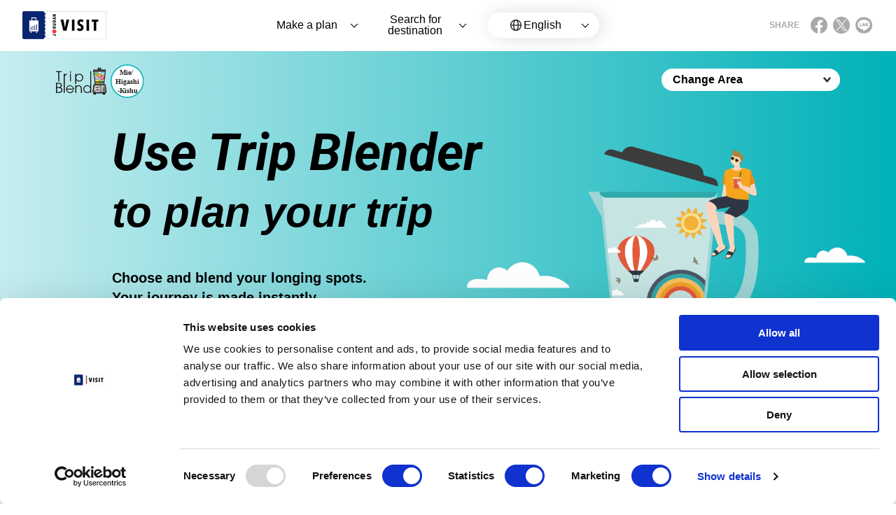

--- FILE ---
content_type: text/html; charset=utf-8
request_url: https://visit.jorudan.co.jp/trip/en/TripBlender/kumanokodoiseji/Spotlist
body_size: 70083
content:
<!DOCTYPE html>
<html lang="en">
<head prefix="og: http://ogp.me/ns# fb: http://ogp.me/ns/fb# article: http://ogp.me/ns/article#">
    
<script id="Cookiebot" data-culture="EN" src="https://consent.cookiebot.com/uc.js" data-cbid="dfcd4417-97b7-474e-ac30-2aba89e13e90" data-blockingmode="auto" type="text/javascript"></script>

    
    <!-- Global site tag (gtag.js) - Google Analytics -->
    <script async src="https://www.googletagmanager.com/gtag/js?id=UA-108790122-1"></script>
    <script>
        window.dataLayer = window.dataLayer || [];
        function gtag() { dataLayer.push(arguments); }
        gtag('js', new Date());
        gtag('config', 'UA-108790122-1');
    </script>
    <!-- Global site tag (gtag.js) - Google Analytics -->
    <script async src="https://www.googletagmanager.com/gtag/js?id=G-G2SN36JHDL"></script>
    <script>
    window.dataLayer = window.dataLayer || [];
    function gtag() { dataLayer.push(arguments); }
    gtag('js', new Date());
    gtag('config', 'G-G2SN36JHDL');
    </script>

    <meta charset="UTF-8">
<meta http-equiv="X-UA-Compatible" content="IE=edge">
<title>Plan the trip: Mie/Higashi-kishu | Jorudan Visit | Jorudan</title>
<meta name="description" content="Plan the trip (Mie Higashi-kishu), just add the popular tourist sites such as Ise Jingu, Kumano Kodo, Onigajo, Shima Spain Village in Mie Higashi-kishu area into Trip Blender, and you can instantly get your personal travel plan.">
<meta name="keywords" content="Mie, Higashi-kishu, Trip Planning, Traffic, Jorudan Visit">
<meta property="og:site_name" content="Plan the trip: Mie/Higashi-kishu | Jorudan Visit | Jorudan" />
<meta property="og:title" content="We provide a happy journey for you! | Jorudan Visit | Jorudan" />
<meta property="og:type" content="website" />
<meta property="og:url" content="https://visit.jorudan.co.jp/trip/" />
<meta property="og:image" content="https://visit.jorudan.co.jp/trip/img/logo.png" />
<meta property="og:description" content="Plan the trip (Mie Higashi-kishu), just add the popular tourist sites such as Ise Jingu, Kumano Kodo, Onigajo, Shima Spain Village in Mie Higashi-kishu area into Trip Blender, and you can instantly get your personal travel plan." />
<meta property="og:locale" content="ja">
<meta name="twitter:card" content="summary">
<link rel="shortcut icon" href="https://visit.jorudan.co.jp/trip/favicon.ico">
<link rel="apple-touch-icon-precomposed" href="https://visit.jorudan.co.jp/trip/img/logo.png">
<link rel="index" href="https://visit.jorudan.co.jp/trip/" />
<meta name="format-detection" content="telephone=no">
<!--[if IE]><meta http-equiv="X-UA-Compatible" content="IE=edge,chrome=1"><![endif]-->
<meta name="viewport" content="width=device-width, initial-scale=1.0, maximum-scale=1.0, minimum-scale=1.0">

<script async src="https://securepubads.g.doubleclick.net/tag/js/gpt.js"></script>
<script>
window.googletag = window.googletag || { cmd: [] };
    googletag.cmd.push(function () {
    googletag.pubads().disableInitialLoad(); //add 
    googletag.defineSlot('/7783033/VISIT_index_footer_left', [468,
        60], 'div-gpt-ad-1653455514291-0').addService(googletag.pubads());
    googletag.defineSlot('/7783033/VISIT_index_footer_right', [468,
        60], 'div-gpt-ad-1653455488160-0').addService(googletag.pubads());
    googletag.defineSlot('/7783033/VISIT_result_footer_336x280',
        [[300, 250], [336, 280]],
        'div-gpt-ad-1653455460924-0').addService(googletag.pubads());
    googletag.defineSlot('/7783033/VISIT_tripblender_bottom_336x280',
        [[300, 250], [336, 280]],
        'div-gpt-ad-1653455436940-0').addService(googletag.pubads());
    googletag.defineSlot('/7783033/VISIT_tripblender_up_336x280',
        [[300, 250], [336, 280]],
        'div-gpt-ad-1653455394021-0').addService(googletag.pubads());
    googletag.pubads().enableSingleRequest();
        googletag.enableServices();

        if (Cookiebot != undefined && Cookiebot.consent != undefined && !Cookiebot.consent.marketing) {
            googletag.pubads().setRequestNonPersonalizedAds(1);
        }
        else {
            googletag.pubads().setRequestNonPersonalizedAds(0);
        }
        googletag.pubads().refresh();

});
    //拒否の場合、パーソナライズされない広告を表示
    window.addEventListener('CookiebotOnConsentReady', function (e) {
        if (!Cookiebot.consent.marketing) {
            console.log("--- cookiebot decline marketing");
            googletag.pubads().setRequestNonPersonalizedAds(1);
            googletag.pubads().refresh();
        } else if (Cookiebot.consent.marketing) {
            console.log("--- cookiebot granted marketing");
            googletag.pubads().setRequestNonPersonalizedAds(0);
            googletag.pubads().refresh();
        }
    }, false);
    window.addEventListener('CookiebotOnDecline', function (e) {
        if (!Cookiebot.consent.marketing && googletag.pubads != undefined) {
            console.log("--- cookiebot decline marketing");
            googletag.pubads().setRequestNonPersonalizedAds(1);
            googletag.pubads().refresh();
        }
    }, false);
</script>
    <link rel="stylesheet" type="text/css" href="https://visit.jorudan.co.jp/trip/css/jquery-ui.min-1.12.1.css" />
    <link rel="stylesheet" type="text/css" href="https://visit.jorudan.co.jp/trip/css/common.min.css" />
    <link rel="stylesheet" type="text/css" href="https://visit.jorudan.co.jp/trip/css/styles.min.css" />
    <link href="https://visit.jorudan.co.jp/trip/lib/perfect-scrollbar/perfect-scrollbar.css" rel="stylesheet" type="text/css">
    
    <link rel="stylesheet" type="text/css" href="/trip/css/import_blender.css?221211011" />
    <link rel="stylesheet" type="text/css" href="/trip/css/blender.min.css?23070401" />
    <link rel="stylesheet" type="text/css" href="/trip/css/blenderlist.min.css?221211011" />
    <link rel="stylesheet" type="text/css" href="/trip/css/animate.min.css">
    <link rel="stylesheet" type="text/css" href="/trip/css/jquery-ui.min-1.12.1.css">

    <script src="https://visit.jorudan.co.jp/trip/lib/jquery-3.6.0.min.js"></script>
    <script src="https://visit.jorudan.co.jp/trip/lib/jquery-ui.1.12.1.min.js"></script>
    <script src="https://visit.jorudan.co.jp/trip/lib/jquery.layout.min.js"></script>
    <script src="https://visit.jorudan.co.jp/trip/js/common.min.js?2022121102"></script>
    <script src="https://visit.jorudan.co.jp/trip/js/headcommon.min.js"></script>
    <script type="text/javascript" src="https://visit.jorudan.co.jp/trip/lib/perfect-scrollbar/perfect-scrollbar.min.js"></script>
    
    <script src="https://maps.googleapis.com/maps/api/js?key=AIzaSyDDSBJfh3ReKWWXZw6G1n-foXqHUMyA98Y&language=en&region=JP&v=3.43"></script>
    <!-- slick -->
    <link href="https://visit.jorudan.co.jp/trip/js/slick/slick-theme.css" rel="stylesheet" type="text/css">
    <link href="https://visit.jorudan.co.jp/trip/js/slick/slick.css" rel="stylesheet" type="text/css">
    <script type="text/javascript" src="https://visit.jorudan.co.jp/trip/js/slick/slick.min.js"></script>

    <!--[if lt IE 9]>
    <script src="http://html5shim.googlecode.com/svn/trunk/html5.js"></script>
    <![endif]-->

</head>
<body id="blue">
    <!-- jQuery Layout Setting-->
    <script>$("body").layout(1024);</script>
    <!-- /jQuery Layout Setting-->
    <div class="container">
        <input type="hidden" id="Langid" value="1" />
        <input type="hidden" value="{&quot;key&quot;:&quot;vD575vDX7\\&lt;}w5WUes|;edD|DT5L7jLT:OSdiZ}Z&quot;,&quot;pkey&quot;:&quot;&quot;,&quot;url_access&quot;:&quot;kwwsv=22ylvlw1mruxgdq1fr1ms2y42ylvlw0orjv2dffhvvorj&quot;}" id="visitStgs" />
        <input type="hidden" value="aeabe95aa683414d984f17701ec3e659" id="visitKey" />
        <input type="hidden" value="dOFJ" id="cc" />
        <!-- ▼ SP用メニュー ▼-->
        <div class="sp">
            <div class="spMenu">
                <div class="spMenu__inner">
                    <div class="spMenu__closeBtn"><img src="https://visit.jorudan.co.jp/trip/img/spmenu_closebtn.png" alt=""></div>
                        <h2 class="spMenu__head">Make a plan</h2>
                        <dl class="spMenu__content">
                                <dt class="spMenu__accBtn">Plan My Trip</dt>
                                <dd>
                                    <ul>
                                            <li><a href="https://visit.jorudan.co.jp/trip/en/TripBlender/shikoku/SpotList" target="_self">Shikoku Version</a></li>
                                            <li><a href="https://visit.jorudan.co.jp/trip/en/TripBlender/kumanokodoiseji/SpotList" target="_self">Mie/Higashi-Kishu Version</a></li>
                                            <li><a href="https://visit.jorudan.co.jp/trip/en/TripBlender/asahikawa/SpotList" target="_self">Northern Hokkaido Version</a></li>
                                    </ul>
                                </dd>
                                <dt class="spMenu__accBtn">Straw ring around the Pier</dt>
                                <dd>
                                    <ul>
                                            <li><a href="https://visit.jorudan.co.jp/trip/en/Info/tokyo/3000" target="_self">Odaiba</a></li>
                                            <li><a href="https://visit.jorudan.co.jp/trip/en/Info/tokyo/3001" target="_self">Asakusa</a></li>
                                            <li><a href="https://visit.jorudan.co.jp/trip/en/Info/tokyo/3002" target="_self">Shiba</a></li>
                                            <li><a href="https://visit.jorudan.co.jp/trip/en/Info/tokyo/3003" target="_self">Tsukiji·Tsukishima</a></li>
                                            <li><a href="https://visit.jorudan.co.jp/trip/en/Info/tokyo/3004" target="_self">Toyosu</a></li>
                                            <li><a href="https://visit.jorudan.co.jp/trip/en/Info/tokyo/3005" target="_self">Nihonbashi</a></li>
                                    </ul>
                                </dd>
                                <dt class="spMenu__accBtn">Pier Information</dt>
                                <dd>
                                    <ul>
                                            <li><a href="https://visit.jorudan.co.jp/trip/en/InfoHarbor/tokyo/3000" target="_self">Azumabashi Pier</a></li>
                                            <li><a href="https://visit.jorudan.co.jp/trip/en/InfoHarbor/tokyo/3001" target="_self">Asakusa Nitenmon Gate</a></li>
                                            <li><a href="https://visit.jorudan.co.jp/trip/en/InfoHarbor/tokyo/3002" target="_self">Etchūjima Pier</a></li>
                                            <li><a href="https://visit.jorudan.co.jp/trip/en/InfoHarbor/tokyo/3003" target="_self">Akashichō(St-Luke&#x27;s Garden) Pier</a></li>
                                            <li><a href="https://visit.jorudan.co.jp/trip/en/InfoHarbor/tokyo/3004" target="_self">Hama Rikyu Gardens Pier</a></li>
                                            <li><a href="https://visit.jorudan.co.jp/trip/en/InfoHarbor/tokyo/3005" target="_self">Odaiba Marine Park Pier</a></li>
                                            <li><a href="https://visit.jorudan.co.jp/trip/en/InfoHarbor/tokyo/3006" target="_self">Kasai Seaside Park Pier</a></li>
                                            <li><a href="https://visit.jorudan.co.jp/trip/en/InfoHarbor/tokyo/3007" target="_self">Asakusa Pier</a></li>
                                            <li><a href="https://visit.jorudan.co.jp/trip/en/InfoHarbor/tokyo/3008" target="_self">Toyosu Pier</a></li>
                                            <li><a href="https://visit.jorudan.co.jp/trip/en/InfoHarbor/tokyo/3009" target="_self">Hinode Pier</a></li>
                                            <li><a href="https://visit.jorudan.co.jp/trip/en/InfoHarbor/tokyo/3010" target="_self">Palette Town Pier</a></li>
                                            <li><a href="https://visit.jorudan.co.jp/trip/en/InfoHarbor/tokyo/3011" target="_self">Ariake(Tokyo Big Sight) Pier</a></li>
                                            <li><a href="https://visit.jorudan.co.jp/trip/en/InfoHarbor/tokyo/3012" target="_self">Shibaura Pier</a></li>
                                            <li><a href="https://visit.jorudan.co.jp/trip/en/InfoHarbor/tokyo/3013" target="_self">Haneda Kuko Pier</a></li>
                                            <li><a href="https://visit.jorudan.co.jp/trip/en/InfoHarbor/tokyo/3015" target="_self">Asashio Canal Pier</a></li>
                                            <li><a href="https://visit.jorudan.co.jp/trip/en/InfoHarbor/tokyo/3016" target="_self">Nihombashi Pier</a></li>
                                    </ul>
                                </dd>
                        </dl>
                        <h2 class="spMenu__head">Search for destination</h2>
                        <dl class="spMenu__content">
                                <dt class="spMenu__accBtn">Route Search</dt>
                                <dd>
                                    <ul>
                                            <li><a href="https://visit.jorudan.co.jp/trip/en/" target="_self">Route Search</a></li>
                                    </ul>
                                </dd>
                                <dt class="spMenu__accBtn">Timetable</dt>
                                <dd>
                                    <ul>
                                            <li><a href="https://visit.jorudan.co.jp/trip/en/FerryMap/setouchi" target="_self">Route timetable of the Setouchi area</a></li>
                                            <li><a href="https://visit.jorudan.co.jp/trip/en/FerryMap/tokyo" target="_self">Route timetable of the Tokyo Area</a></li>
                                    </ul>
                                </dd>
                        </dl>
                    <ul class="spMenu__share">
                        <li class="spMenu__share--ttl"><a href="####" target="_blank" rel="noopener"><img class="infomation__inner--icon" src="https://visit.jorudan.co.jp/trip/img/spmenu_share.png" alt="SHARE"></a></li>
                        <li class="spMenu__share--fb"><a href="https://www.facebook.com/share.php?u=https%3A%2F%2Fvisit.jorudan.co.jp%2Ftrip%2Fen%2FTripBlender%2Fkumanokodoiseji%2FSpotlist" target="_blank" rel="noopener"><img class="infomation__inner--icon" src="https://visit.jorudan.co.jp/trip/img/spmenu_fb.png" alt="facebook"></a></li>
                        <li class="spMenu__share--tw"><a href="https://twitter.com/share?url=https%3A%2F%2Fvisit.jorudan.co.jp%2Ftrip%2Fen%2FTripBlender%2Fkumanokodoiseji%2FSpotlist&amp;text=Plan%20the%20trip%3A%20Mie%2FHigashi-kishu%20%7C%20Jorudan%20Visit%20%7C%20Jorudan" target="_blank" rel="noopener"><img class="infomation__inner--icon" src="https://visit.jorudan.co.jp/trip/img/spmenu_tw.png" alt="twitter"></a></li>
                        <li class="spMenu__share--line"><a href="https://line.me/R/msg/text/?https%3A%2F%2Fvisit.jorudan.co.jp%2Ftrip%2Fen%2FTripBlender%2Fkumanokodoiseji%2FSpotlist" target="_blank" rel="noopener"><img class="infomation__inner--icon" src="https://visit.jorudan.co.jp/trip/img/spmenu_line.png" alt="LINE"></a></li>
                    </ul>
                    <div class="spMenu__footLink">
                        <p><a href="https://visit.jorudan.co.jp/trip/en/termsofuse" target="_self">Terms of Use</a></p>
                    </div>
                    <p class="spMenu__copy">© 2026 Jorudan Co.,Ltd. All rights reserved</p>
                </div>
            </div>
        </div>
        <!-- ▲ SP用メニュー ▲-->
        <!-- ▼ ヘッダー ▼-->
        <header class="header">
            <div class="header__container">
                <div class="header__logo"><a href="https://visit.jorudan.co.jp/trip/en/"> <img src="https://visit.jorudan.co.jp/trip/img/header_logo.png" alt="JORUDAN VISIT CHANGE"></a></div><!-- /.header__logo -->
                <nav class="header__nav js-headerNav">
                        <div class="header__btn header__btn--01 js-headerNav__btn">
                            <p class="header__btn-ttl"><span class="header__btn-text">Make a plan</span></p>
                            <ul class="header-acc js-headerNav__target">
                                    <li class="header-acc__item">
                                        <p class="header-acc__ttl">Plan My Trip</p>
                                        <div class="header-inner-acc">
                                            <ul class="header-inner-acc__container">
                                                    <li class="header-inner-acc__item"><a href="https://visit.jorudan.co.jp/trip/en/TripBlender/shikoku/SpotList" target="_self" rel="noopener">Shikoku Version</a></li>
                                                    <li class="header-inner-acc__item"><a href="https://visit.jorudan.co.jp/trip/en/TripBlender/kumanokodoiseji/SpotList" target="_self" rel="noopener">Mie/Higashi-Kishu Version</a></li>
                                                    <li class="header-inner-acc__item"><a href="https://visit.jorudan.co.jp/trip/en/TripBlender/asahikawa/SpotList" target="_self" rel="noopener">Northern Hokkaido Version</a></li>
                                            </ul><!-- /.header-inner-acc__container -->
                                        </div><!-- /.header-inner-acc -->
                                    </li>
                                    <li class="header-acc__item">
                                        <p class="header-acc__ttl">Straw ring around the Pier</p>
                                        <div class="header-inner-acc">
                                            <ul class="header-inner-acc__container">
                                                    <li class="header-inner-acc__item"><a href="https://visit.jorudan.co.jp/trip/en/Info/tokyo/3000" target="_self" rel="noopener">Odaiba</a></li>
                                                    <li class="header-inner-acc__item"><a href="https://visit.jorudan.co.jp/trip/en/Info/tokyo/3001" target="_self" rel="noopener">Asakusa</a></li>
                                                    <li class="header-inner-acc__item"><a href="https://visit.jorudan.co.jp/trip/en/Info/tokyo/3002" target="_self" rel="noopener">Shiba</a></li>
                                                    <li class="header-inner-acc__item"><a href="https://visit.jorudan.co.jp/trip/en/Info/tokyo/3003" target="_self" rel="noopener">Tsukiji·Tsukishima</a></li>
                                                    <li class="header-inner-acc__item"><a href="https://visit.jorudan.co.jp/trip/en/Info/tokyo/3004" target="_self" rel="noopener">Toyosu</a></li>
                                                    <li class="header-inner-acc__item"><a href="https://visit.jorudan.co.jp/trip/en/Info/tokyo/3005" target="_self" rel="noopener">Nihonbashi</a></li>
                                            </ul><!-- /.header-inner-acc__container -->
                                        </div><!-- /.header-inner-acc -->
                                    </li>
                                    <li class="header-acc__item">
                                        <p class="header-acc__ttl">Pier Information</p>
                                        <div class="header-inner-acc">
                                            <ul class="header-inner-acc__container">
                                                    <li class="header-inner-acc__item"><a href="https://visit.jorudan.co.jp/trip/en/InfoHarbor/tokyo/3000" target="_self" rel="noopener">Azumabashi Pier</a></li>
                                                    <li class="header-inner-acc__item"><a href="https://visit.jorudan.co.jp/trip/en/InfoHarbor/tokyo/3001" target="_self" rel="noopener">Asakusa Nitenmon Gate</a></li>
                                                    <li class="header-inner-acc__item"><a href="https://visit.jorudan.co.jp/trip/en/InfoHarbor/tokyo/3002" target="_self" rel="noopener">Etchūjima Pier</a></li>
                                                    <li class="header-inner-acc__item"><a href="https://visit.jorudan.co.jp/trip/en/InfoHarbor/tokyo/3003" target="_self" rel="noopener">Akashichō(St-Luke&#x27;s Garden) Pier</a></li>
                                                    <li class="header-inner-acc__item"><a href="https://visit.jorudan.co.jp/trip/en/InfoHarbor/tokyo/3004" target="_self" rel="noopener">Hama Rikyu Gardens Pier</a></li>
                                                    <li class="header-inner-acc__item"><a href="https://visit.jorudan.co.jp/trip/en/InfoHarbor/tokyo/3005" target="_self" rel="noopener">Odaiba Marine Park Pier</a></li>
                                                    <li class="header-inner-acc__item"><a href="https://visit.jorudan.co.jp/trip/en/InfoHarbor/tokyo/3006" target="_self" rel="noopener">Kasai Seaside Park Pier</a></li>
                                                    <li class="header-inner-acc__item"><a href="https://visit.jorudan.co.jp/trip/en/InfoHarbor/tokyo/3007" target="_self" rel="noopener">Asakusa Pier</a></li>
                                                    <li class="header-inner-acc__item"><a href="https://visit.jorudan.co.jp/trip/en/InfoHarbor/tokyo/3008" target="_self" rel="noopener">Toyosu Pier</a></li>
                                                    <li class="header-inner-acc__item"><a href="https://visit.jorudan.co.jp/trip/en/InfoHarbor/tokyo/3009" target="_self" rel="noopener">Hinode Pier</a></li>
                                                    <li class="header-inner-acc__item"><a href="https://visit.jorudan.co.jp/trip/en/InfoHarbor/tokyo/3010" target="_self" rel="noopener">Palette Town Pier</a></li>
                                                    <li class="header-inner-acc__item"><a href="https://visit.jorudan.co.jp/trip/en/InfoHarbor/tokyo/3011" target="_self" rel="noopener">Ariake(Tokyo Big Sight) Pier</a></li>
                                                    <li class="header-inner-acc__item"><a href="https://visit.jorudan.co.jp/trip/en/InfoHarbor/tokyo/3012" target="_self" rel="noopener">Shibaura Pier</a></li>
                                                    <li class="header-inner-acc__item"><a href="https://visit.jorudan.co.jp/trip/en/InfoHarbor/tokyo/3013" target="_self" rel="noopener">Haneda Kuko Pier</a></li>
                                                    <li class="header-inner-acc__item"><a href="https://visit.jorudan.co.jp/trip/en/InfoHarbor/tokyo/3015" target="_self" rel="noopener">Asashio Canal Pier</a></li>
                                                    <li class="header-inner-acc__item"><a href="https://visit.jorudan.co.jp/trip/en/InfoHarbor/tokyo/3016" target="_self" rel="noopener">Nihombashi Pier</a></li>
                                            </ul><!-- /.header-inner-acc__container -->
                                        </div><!-- /.header-inner-acc -->
                                    </li>
                            </ul><!-- /.header-acc -->
                        </div><!-- /.header__btn header__btn--01 -->
                        <div class="header__btn header__btn--01 js-headerNav__btn">
                            <p class="header__btn-ttl"><span class="header__btn-text">Search for destination</span></p>
                            <ul class="header-acc js-headerNav__target">
                                    <li class="header-acc__item">
                                        <p class="header-acc__ttl">Route Search</p>
                                        <div class="header-inner-acc">
                                            <ul class="header-inner-acc__container">
                                                    <li class="header-inner-acc__item"><a href="https://visit.jorudan.co.jp/trip/en/" target="_self" rel="noopener">Route Search</a></li>
                                            </ul><!-- /.header-inner-acc__container -->
                                        </div><!-- /.header-inner-acc -->
                                    </li>
                                    <li class="header-acc__item">
                                        <p class="header-acc__ttl">Timetable</p>
                                        <div class="header-inner-acc">
                                            <ul class="header-inner-acc__container">
                                                    <li class="header-inner-acc__item"><a href="https://visit.jorudan.co.jp/trip/en/FerryMap/setouchi" target="_self" rel="noopener">Route timetable of the Setouchi area</a></li>
                                                    <li class="header-inner-acc__item"><a href="https://visit.jorudan.co.jp/trip/en/FerryMap/tokyo" target="_self" rel="noopener">Route timetable of the Tokyo Area</a></li>
                                            </ul><!-- /.header-inner-acc__container -->
                                        </div><!-- /.header-inner-acc -->
                                    </li>
                            </ul><!-- /.header-acc -->
                        </div><!-- /.header__btn header__btn--01 -->
                    <div class="header__btn header__btn--03 header__btn--langselect js-headerNav__btn">
                        <p class="header__btn-ttl"><span class="header__btn-icon"><span class="header__btn-text">English</span></span></p>

                        <ul class="header-acc js-headerNav__target">
                                <li class="header-acc__item"><a href="https://visit.jorudan.co.jp/trip/ja/TripBlender/kumanokodoiseji/Spotlist" target="_self" rel="noopener">日本語</a></li>
                                <li class="header-acc__item"><a href="https://visit.jorudan.co.jp/trip/en/TripBlender/kumanokodoiseji/Spotlist" target="_self" rel="noopener">English</a></li>
                                <li class="header-acc__item"><a href="https://visit.jorudan.co.jp/trip/zh_cn/TripBlender/kumanokodoiseji/Spotlist" target="_self" rel="noopener">简体中文</a></li>
                                <li class="header-acc__item"><a href="https://visit.jorudan.co.jp/trip/zh_tw/TripBlender/kumanokodoiseji/Spotlist" target="_self" rel="noopener">繁體中文</a></li>
                        </ul>
                        <select class="header__btn--langselect-select" name="lang_sp">
                                    <option value="https://visit.jorudan.co.jp/trip/ja/TripBlender/kumanokodoiseji/Spotlist">日本語</option>
                                    <option value="https://visit.jorudan.co.jp/trip/en/TripBlender/kumanokodoiseji/Spotlist" selected>English</option>
                                    <option value="https://visit.jorudan.co.jp/trip/zh_cn/TripBlender/kumanokodoiseji/Spotlist">简体中文</option>
                                    <option value="https://visit.jorudan.co.jp/trip/zh_tw/TripBlender/kumanokodoiseji/Spotlist">繁體中文</option>
                        </select>
                    </div><!-- /.header__btn header__btn--03 -->
                    <!-- ▲ ナビ1個 ▲-->
                </nav><!-- /.header__nav -->
                <div class="header__share">
                    <span class="header__share-text">SHARE</span>
                    <a class="header__share-link" href="https://www.facebook.com/share.php?u=https%3A%2F%2Fvisit.jorudan.co.jp%2Ftrip%2Fen%2FTripBlender%2Fkumanokodoiseji%2FSpotlist" target="_blank" rel="noopener"><img src="https://visit.jorudan.co.jp/trip/img/header_share_fb.png" alt="Facebook"></a>
                    <a class="header__share-link" href="https://twitter.com/share?url=https%3A%2F%2Fvisit.jorudan.co.jp%2Ftrip%2Fen%2FTripBlender%2Fkumanokodoiseji%2FSpotlist&amp;text=Plan%20the%20trip%3A%20Mie%2FHigashi-kishu%20%7C%20Jorudan%20Visit%20%7C%20Jorudan" target="_blank" rel="noopener"><img src="https://visit.jorudan.co.jp/trip/img/header_share_tw.png" alt="Twitter"></a>
                    <a class="header__share-link" href="https://line.me/R/msg/text/?https%3A%2F%2Fvisit.jorudan.co.jp%2Ftrip%2Fen%2FTripBlender%2Fkumanokodoiseji%2FSpotlist" target="_blank" rel="noopener"><img src="https://visit.jorudan.co.jp/trip/img/header_share_line.png" alt="LINE"></a>
                </div><!-- /.header__share -->
                <div class="header__hamburger js-headerHamburger" id="MenuBtn">
                    <span class="header__hamburger-border"></span>
                    <span class="header__hamburger-border"></span>
                    <span class="header__hamburger-border"></span>
                </div><!-- /.header__hamburger -->
            </div><!-- /.header__container -->
        </header><!-- /.header -->
        <!-- ▲ ヘッダー ▲-->
        <!-- ▼ メインコンテンツ ▼-->
        <main class="main">
            <input type="hidden" id="prmVal" name="prmVal" value="{&quot;ak&quot;:&quot;&quot;,&quot;alf&quot;:&quot;&quot;,&quot;alt&quot;:&quot;&quot;,&quot;catf&quot;:&quot;&quot;,&quot;catt&quot;:&quot;&quot;,&quot;cc&quot;:&quot;&quot;,&quot;date&quot;:&quot;&quot;,&quot;datekbn&quot;:&quot;&quot;,&quot;datetime&quot;:&quot;&quot;,&quot;disp_rm&quot;:&quot;&quot;,&quot;eki&quot;:&quot;&quot;,&quot;ekilat&quot;:&quot;&quot;,&quot;ekilon&quot;:&quot;&quot;,&quot;els1&quot;:&quot;&quot;,&quot;fekbn&quot;:&quot;&quot;,&quot;fr&quot;:&quot;&quot;,&quot;frd&quot;:&quot;&quot;,&quot;frja&quot;:&quot;&quot;,&quot;frlatlon&quot;:&quot;&quot;,&quot;frm&quot;:&quot;&quot;,&quot;frr&quot;:&quot;&quot;,&quot;lang&quot;:&quot;en&quot;,&quot;latrs&quot;:&quot;&quot;,&quot;lkbn&quot;:&quot;&quot;,&quot;lnd&quot;:&quot;&quot;,&quot;md&quot;:&quot;&quot;,&quot;opt&quot;:&quot;&quot;,&quot;pr&quot;:&quot;&quot;,&quot;rf&quot;:&quot;&quot;,&quot;rm_area&quot;:&quot;&quot;,&quot;rm_st&quot;:&quot;&quot;,&quot;routejunjo&quot;:&quot;&quot;,&quot;routeno&quot;:&quot;&quot;,&quot;rs&quot;:&quot;&quot;,&quot;seat&quot;:&quot;&quot;,&quot;srt&quot;:&quot;&quot;,&quot;t_ddk&quot;:&quot;&quot;,&quot;t_df&quot;:&quot;&quot;,&quot;t_dr&quot;:&quot;&quot;,&quot;t_drc&quot;:&quot;&quot;,&quot;t_dt&quot;:&quot;&quot;,&quot;t_mc&quot;:&quot;&quot;,&quot;t_mid&quot;:&quot;&quot;,&quot;t_mk&quot;:&quot;&quot;,&quot;t_rsh&quot;:&quot;&quot;,&quot;t_sc&quot;:&quot;&quot;,&quot;t_type&quot;:&quot;&quot;,&quot;tekbn&quot;:&quot;&quot;,&quot;time&quot;:&quot;&quot;,&quot;to&quot;:&quot;&quot;,&quot;tod&quot;:&quot;&quot;,&quot;toja&quot;:&quot;&quot;,&quot;tolatlon&quot;:&quot;&quot;,&quot;tom&quot;:&quot;&quot;,&quot;tp&quot;:&quot;&quot;,&quot;uh&quot;:&quot;&quot;,&quot;walk&quot;:&quot;&quot;}" />
            
<input id="BlenderKubun" name="BlenderKubun" type="hidden" value="kumanokodoiseji" />
<input data-val="true" data-val-required="The Langid field is required." id="Langid" name="Langid" type="hidden" value="1" />
<input data-val="true" data-val-required="The BlenderPageKubun field is required." id="BlenderPageKubun" name="BlenderPageKubun" type="hidden" value="SpotList" />
<input id="SpotChilds" name="SpotChilds" type="hidden" value="[{&quot;bspot_code&quot;:&quot;8420&quot;,&quot;parent_bspot_code&quot;:&quot;8014&quot;},{&quot;bspot_code&quot;:&quot;8421&quot;,&quot;parent_bspot_code&quot;:&quot;8014&quot;},{&quot;bspot_code&quot;:&quot;8422&quot;,&quot;parent_bspot_code&quot;:&quot;8015&quot;},{&quot;bspot_code&quot;:&quot;8423&quot;,&quot;parent_bspot_code&quot;:&quot;8015&quot;},{&quot;bspot_code&quot;:&quot;8424&quot;,&quot;parent_bspot_code&quot;:&quot;8016&quot;},{&quot;bspot_code&quot;:&quot;8425&quot;,&quot;parent_bspot_code&quot;:&quot;8016&quot;},{&quot;bspot_code&quot;:&quot;8426&quot;,&quot;parent_bspot_code&quot;:&quot;8017&quot;},{&quot;bspot_code&quot;:&quot;8427&quot;,&quot;parent_bspot_code&quot;:&quot;8017&quot;},{&quot;bspot_code&quot;:&quot;8428&quot;,&quot;parent_bspot_code&quot;:&quot;8018&quot;},{&quot;bspot_code&quot;:&quot;8429&quot;,&quot;parent_bspot_code&quot;:&quot;8018&quot;},{&quot;bspot_code&quot;:&quot;8430&quot;,&quot;parent_bspot_code&quot;:&quot;8019&quot;},{&quot;bspot_code&quot;:&quot;8431&quot;,&quot;parent_bspot_code&quot;:&quot;8019&quot;},{&quot;bspot_code&quot;:&quot;8436&quot;,&quot;parent_bspot_code&quot;:&quot;8020&quot;},{&quot;bspot_code&quot;:&quot;8437&quot;,&quot;parent_bspot_code&quot;:&quot;8020&quot;},{&quot;bspot_code&quot;:&quot;8418&quot;,&quot;parent_bspot_code&quot;:&quot;8033&quot;},{&quot;bspot_code&quot;:&quot;8419&quot;,&quot;parent_bspot_code&quot;:&quot;8033&quot;},{&quot;bspot_code&quot;:&quot;8416&quot;,&quot;parent_bspot_code&quot;:&quot;8034&quot;},{&quot;bspot_code&quot;:&quot;8417&quot;,&quot;parent_bspot_code&quot;:&quot;8034&quot;},{&quot;bspot_code&quot;:&quot;8406&quot;,&quot;parent_bspot_code&quot;:&quot;8044&quot;},{&quot;bspot_code&quot;:&quot;8407&quot;,&quot;parent_bspot_code&quot;:&quot;8044&quot;},{&quot;bspot_code&quot;:&quot;8408&quot;,&quot;parent_bspot_code&quot;:&quot;8045&quot;},{&quot;bspot_code&quot;:&quot;8409&quot;,&quot;parent_bspot_code&quot;:&quot;8045&quot;},{&quot;bspot_code&quot;:&quot;8414&quot;,&quot;parent_bspot_code&quot;:&quot;8046&quot;},{&quot;bspot_code&quot;:&quot;8415&quot;,&quot;parent_bspot_code&quot;:&quot;8046&quot;},{&quot;bspot_code&quot;:&quot;8410&quot;,&quot;parent_bspot_code&quot;:&quot;8047&quot;},{&quot;bspot_code&quot;:&quot;8411&quot;,&quot;parent_bspot_code&quot;:&quot;8047&quot;},{&quot;bspot_code&quot;:&quot;8412&quot;,&quot;parent_bspot_code&quot;:&quot;8048&quot;},{&quot;bspot_code&quot;:&quot;8413&quot;,&quot;parent_bspot_code&quot;:&quot;8048&quot;},{&quot;bspot_code&quot;:&quot;8438&quot;,&quot;parent_bspot_code&quot;:&quot;8054&quot;},{&quot;bspot_code&quot;:&quot;8432&quot;,&quot;parent_bspot_code&quot;:&quot;8065&quot;},{&quot;bspot_code&quot;:&quot;8433&quot;,&quot;parent_bspot_code&quot;:&quot;8065&quot;},{&quot;bspot_code&quot;:&quot;8434&quot;,&quot;parent_bspot_code&quot;:&quot;8066&quot;},{&quot;bspot_code&quot;:&quot;8435&quot;,&quot;parent_bspot_code&quot;:&quot;8066&quot;},{&quot;bspot_code&quot;:&quot;8402&quot;,&quot;parent_bspot_code&quot;:&quot;8250&quot;},{&quot;bspot_code&quot;:&quot;8403&quot;,&quot;parent_bspot_code&quot;:&quot;8250&quot;},{&quot;bspot_code&quot;:&quot;8404&quot;,&quot;parent_bspot_code&quot;:&quot;8255&quot;},{&quot;bspot_code&quot;:&quot;8405&quot;,&quot;parent_bspot_code&quot;:&quot;8255&quot;}]" />
<input id="IsFromBox" name="IsFromBox" type="hidden" value="" />

<input type="hidden" id="mapsettings" value="{&quot;bodyid&quot;:&quot;blue&quot;,&quot;box_ref&quot;:&quot;&quot;,&quot;cckbns&quot;:[&quot;Experience&quot;,&quot;History&quot;,&quot;Shopping&quot;,&quot;Art&quot;,&quot;Nature&quot;],&quot;color&quot;:&quot;#00B1B8&quot;,&quot;def_lat&quot;:34.083744,&quot;def_lon&quot;:136.2224,&quot;errmsg&quot;:[&quot;Please enter the name of route you propose&quot;,&quot;An error occured. We&#x27;re sorry, please try again.&quot;],&quot;lng_add&quot;:&quot;Add&quot;,&quot;lng_added&quot;:&quot;Added&quot;,&quot;lng_close&quot;:&quot;Close&quot;,&quot;lng_more&quot;:&quot;More spots&quot;,&quot;myplan_key&quot;:&quot;m5ZbS6Vn9gS3QUQORQKDvQtt&quot;,&quot;myplan_mp_urls&quot;:&quot;https:\/\/higashi-kishu.japantripplanner.jp,https:\/\/shikoku-dmo.japantripplanner.jp,https:\/\/asahikawa.japantripplanner.jp&quot;,&quot;myplan_url&quot;:&quot;https:\/\/api.japan-concierge.jp&quot;,&quot;start_point_ttls&quot;:[&quot;Mie\/Higashi-Kishu Main cities&quot;,&quot;Main airport&quot;,&quot;Main cities&quot;]}" />
<input type="hidden" id="starts" value="[{&quot;Key&quot;:1,&quot;Value&quot;:[]},{&quot;Key&quot;:2,&quot;Value&quot;:[{&quot;Key&quot;:&quot;8395&quot;,&quot;Value&quot;:&quot;Chubu Centrair International Airport&quot;},{&quot;Key&quot;:&quot;8396&quot;,&quot;Value&quot;:&quot;Kansai International Airport&quot;},{&quot;Key&quot;:&quot;8397&quot;,&quot;Value&quot;:&quot;Nanki-Shirahama Airport&quot;},{&quot;Key&quot;:&quot;8398&quot;,&quot;Value&quot;:&quot;Itami Airport&quot;},{&quot;Key&quot;:&quot;8399&quot;,&quot;Value&quot;:&quot;Haneda Airport&quot;},{&quot;Key&quot;:&quot;8400&quot;,&quot;Value&quot;:&quot;Narita International Airport&quot;}]},{&quot;Key&quot;:3,&quot;Value&quot;:[{&quot;Key&quot;:&quot;8381&quot;,&quot;Value&quot;:&quot;Tokyo Station&quot;},{&quot;Key&quot;:&quot;8384&quot;,&quot;Value&quot;:&quot;Nagoya Station&quot;},{&quot;Key&quot;:&quot;8383&quot;,&quot;Value&quot;:&quot;Kyoto Station&quot;},{&quot;Key&quot;:&quot;8382&quot;,&quot;Value&quot;:&quot;Osaka-Namba Station&quot;},{&quot;Key&quot;:&quot;8385&quot;,&quot;Value&quot;:&quot;Kintetsu Yokkaichi Station&quot;},{&quot;Key&quot;:&quot;8386&quot;,&quot;Value&quot;:&quot;Tsu Station&quot;},{&quot;Key&quot;:&quot;8387&quot;,&quot;Value&quot;:&quot;Matsusaka Station&quot;},{&quot;Key&quot;:&quot;8388&quot;,&quot;Value&quot;:&quot;Iseshi Station&quot;},{&quot;Key&quot;:&quot;8389&quot;,&quot;Value&quot;:&quot;Kii-nagashima Station&quot;},{&quot;Key&quot;:&quot;8390&quot;,&quot;Value&quot;:&quot;Owase Station&quot;},{&quot;Key&quot;:&quot;8391&quot;,&quot;Value&quot;:&quot;Kumanoshi Station&quot;},{&quot;Key&quot;:&quot;8392&quot;,&quot;Value&quot;:&quot;Shingu Station&quot;},{&quot;Key&quot;:&quot;8394&quot;,&quot;Value&quot;:&quot;Shirahama Station&quot;},{&quot;Key&quot;:&quot;8393&quot;,&quot;Value&quot;:&quot;Kii-Katsuura Station&quot;}]}]" />
<input type="hidden" id="pagecodes" value="" />

<div id="container">

    
<input id="BoxStartCode" name="BoxStartCode" type="hidden" value="" />
<input id="BoxCodes" name="BoxCodes" type="hidden" value="" />

<div id="mv">
    <div class="pc">
        <div class="mv__inner">
            <div class="mv__bg">
                <div class="mv__bg--top"></div>
                <div class="mv__bg--bottom"></div>
            </div>
            <div class="mv__container">
                <img src="/trip/img/blender/common/mv.png" class="mv__mainImg" alt="">
                <img src="/trip/img/blender/common/kumanokodoiseji/mv_ttl_1.svg" class="mv__ttlImg" alt="">
                <div class="mv__container__content">
                    <p class="mv__container__lead--big">
                        <span class="mv__container__lead--big__eng">Use Trip Blender</span><small></small><br>
                        to plan your trip
                    </p>
                    <p class="mv__container__lead--small">
                             Choose and blend your longing spots.  <br />
                             Your journey is made instantly  <br />
                    </p>
                    <a class="mv__container__lead--btn" onclick="gtag('event','click',{'event_category':'blender_howto','event_label':'','value':'1'});">
                        Know how to use
                    </a>
                </div>
                <select class="mv__areaBtn" name="mvarea">
                    <option value="" hidden>Change Area</option>
                            <option value="/trip/en/TripBlender/shikoku/?lang=1&amp;cc=dOFJ">Shikoku Version</option>
                            <option value="/trip/en/TripBlender/asahikawa/?lang=1&amp;cc=dOFJ">Northern Hokkaido Version</option>
                </select>
            </div><!-- //.mv__container -->
        </div><!-- //.mv__inner -->
    </div><!-- //.pc -->

    <div class="sp">
        <div class="mv__bg">
            <div class="mv__bg--top"></div>
            <div class="mv__bg--bottom"></div>
        </div>
        <div class="mv__inner">
            <div class="mv__container">
                <img src="/trip/img/blender/common/sp_mv.png" class="mv__mainImg" alt="">
                <img src="/trip/img/blender/common/kumanokodoiseji/mv_ttl_1.svg" class="mv__ttlImg" alt="">
                <div class="mv__container__content">
                    <p class="mv__container__lead--big">
                        <span class="mv__container__lead--big__eng">Use Trip Blender</span><small></small><br>
                        to plan your trip
                    </p>
                    <p class="mv__container__lead--small">
                             Choose and blend your longing spots.  <br />
                             Your journey is made instantly  <br />
                    </p>
                    <p class="mv__container__lead--btn">
                        Know how to use
                    </p>
                </div>
                <select class="mv__areaBtn" name="mvarea">
                    <option value="" hidden>Change Area</option>
                    
                            <option value="/trip/en/TripBlender/shikoku/?lang=1&amp;cc=dOFJ">Shikoku Version</option>
                            <option value="/trip/en/TripBlender/asahikawa/?lang=1&amp;cc=dOFJ">Northern Hokkaido Version</option>
                </select>
            </div><!-- //.mv__container -->
        </div><!-- //.mv__inner -->
    </div><!-- //.sp -->
</div><!-- //#mv -->

    <div id="contentMenu">
    <div class="pc">
        <ul class="contentMenu__inner">
                <li class="contentMenu--active "><a href="/trip/en/TripBlender/kumanokodoiseji/SpotList#contentMenu" target="_self" title="Spot list">Spot list </a></li>
                <li class=" contentMenu--active--after"><a href="/trip/en/TripBlender/kumanokodoiseji/SpotMap#contentMenu" target="_self" title="Spot list">Choose on the map </a></li>
                <li class=" "><a href="/trip/en/TripBlender/kumanokodoiseji/ModelCourse#contentMenu" target="_self" title="Spot list">Proposition list </a></li>
                <li class=" "><a href="/trip/en/TripBlender/kumanokodoiseji/Concierge#contentMenu" target="_self" title="Spot list">Consult our Travelmaster! </a></li>
        </ul>
    </div><!-- //.pc -->

    <div class="sp">
        <ul class="contentMenu__inner acc--btn">
            <li class="contentMenu--active"><span>Spot list</span></li>
        </ul>
        <ul class="contentMenu__inner acc--content">
                    <li><a href="/trip/en/TripBlender/kumanokodoiseji/SpotMap?lang=1#contentMenu" target="_self" title="Spot list">Choose on the map</a></li>
                    <li><a href="/trip/en/TripBlender/kumanokodoiseji/ModelCourse?lang=1#contentMenu" target="_self" title="Spot list">Proposition list</a></li>
                    <li><a href="/trip/en/TripBlender/kumanokodoiseji/Concierge?lang=1#contentMenu" target="_self" title="Spot list">Consult our Travelmaster!</a></li>
        </ul>
    </div><!-- //.sp -->
</div><!-- //#contentMenu -->


    <div id="blenderSort">
    <div class="blenderSort__inner">

        <div class="blenderSort__line01">
            <div class="blenderSort__line01__inner">
                <div class="blenderSort__line01--ttl">
                    <h3>
                        <img src="/trip/img/blender/common/blender_step1_orange.jpg" class="model__list--photo" id="colorChange01" alt="">
                    </h3>
                    <p>Choose the starting point</p>
                </div>
                <div class="blenderSort__line01--content">
                    <div class="blenderSort__line01--sort01">
                        <input type="text" id="start" name="start" placeholder="Starting point" />
                        <input type="hidden" id="startcode" value="" />
                        <a id="startdel"><img src="/trip/img/blender/common/del.svg" alt="Close" /></a>
                    </div>
                </div>
            </div>
        </div><!-- //.blenderSort__line01 -->

        <div class="blenderSort__line02">
            <div class="blenderSort__line02__inner">
                <div class="blenderSort__line02--ttl">
                    <h3>
                        <img src="/trip/img/blender/common/blender_step2_orange.jpg" class="model__list--photo" id="colorChange02" alt="">
                    </h3>
                    <p>Choose your spot and click Add</p>
                </div>

                <div class="blenderSort__line02--content">

                    <div class="blenderSort__line02--sort02">
                        <div class="blenderSort__line02--sort02__line">
                            <p>Search spots</p>
                            <div class="blenderSort__line02--sort02__inner">
                                <div class="blenderSort__line02--sort02__inputWrap">
                                    <input type="text" id="flSpotTxt" name="spot" placeholder="For example): Kumano Kodo" /><span id="flSpot" class="blenderSort__line02--sort02--icon" style="height: 34.1875px; width: 34.1875px;"></span>
                                </div>
                                <label>
                                    <input type="checkbox" name="spot__post" id="flRecmd" value="1" onclick="gtag('event','click',{'event_category':'blender_reconly','event_label':'list','value':'1'});"><span class="sort__recommended--parts">Proposed spots only</span>
                                </label>
                            </div>
                        </div>
                    </div>

                    <div class="blenderSort__line02--sort03">
                        <select name="blender-sort03" id="flArea" onchange="gtag('event','click',{'event_category':'blender_fl_area','event_label':'list','value':'1'});">
                            <option value="" hidden>Select area</option>
                            <option value="">All</option>
                                <option data-lat="34.96770592" data-lon="136.6246265" value="8000">Kuwana / Yokkaichi / Suzuka</option>
                                <option data-lat="34.68572806" data-lon="136.3754579" value="8010">Tsu / Iga / Matsusaka</option>
                                <option data-lat="34.40698629" data-lon="136.7679691" value="8020">Ise / Shima / Toba</option>
                                <option data-lat="34.1195102" data-lon="136.2029023" value="8030">Kihoku / Owase</option>
                                <option data-lat="33.86798344" data-lon="136.0082594" value="8040">Kumano / Mihama / Kiho</option>
                                <option data-lat="33.7771169" data-lon="135.880599" value="8050">Wakayama Prefecture</option>
                                <option data-lat="34.68948068" data-lon="135.5262313" value="8060">Others</option>
                        </select>

                    </div>

                    <div class="blenderSort__line02--sort04">
                        <select name="blender-sort04" id="flCat" onchange="gtag('event','click',{'event_category':'blender_fl_cat','event_label':'list','value':'1'});">
                            <option value="" hidden>Select category</option>
                            <option value="">All</option>
                                <option value="8010">World Heritage</option>
                                <option value="8020">Kumano Kodo</option>
                                <option value="8030">Shrine / Temple</option>
                                <option value="8040">View</option>
                                <option value="8050">History</option>
                                <option value="8060">Onsen</option>
                                <option value="8070">Museum</option>
                                <option value="8080">Gourmet / Shopping</option>
                                <option value="8090">Experience / Play</option>
                                <option value="8100">Stay</option>
                                <option value="8110">Tourist Information</option>
                                <option value="8120">Station / Airport</option>
                        </select>
                    </div>

                </div>
            </div>
        </div><!-- //.blenderSort__line01 -->



    </div><!-- //.blenderSort__inner -->
</div><!-- //#blenderSort -->


    

<div id="blenderAnimationSP">
    <div class="blenderAnimationSP__icon--box">
        <img src="/trip/img/blender/blender/addanimation.png" alt="" class="blenderAnimationSP__icon">
    </div>
    <img src="/trip/img/blender/blender/sp_addanimation.png" alt="" class="blenderAnimationSP__base">
</div>


<div id="blender" class="mainContent__wrapper">
    <div class="blender__content">
        <div class="blender__content--inner">
            <div class="blender__content--place">
                <div class="blender__content--place__outer pc">
                    <ul class="blender__content--place__inner pc" id="spotl_pc">
                        <li id="ldg" class="ldg"><img src="/trip/img/loading.gif" alt="data loading ..." /></li>
                    </ul><!-- //.blender__content--place__inner pc -->
                </div>

                <div class="blender__content--place__outer sp">
                    <ul class="blender__content--place__inner sp" id="spotl_sp">
                        <li id="ldg" class="ldg"><img src="/trip/img/loading.gif" alt="data loading ..." /></li>
                    </ul><!-- //.blender__content--place__inner sp -->
                </div>

                <div class="blender__content--place__child__SPscrollBar">
                    <div class="blender__content--place__child__SPscrollBar__inner">
                        <div class="blender__content--place__child__SPscrollBar__bar"></div>
                    </div>
                </div>

                <div class="blender__pc__more" style="display:none;">
                    <p>More spots</p>
                </div>

            </div>



            <div class="blender__content--detail">
                <div class="blender__content--detail__inner">
                    <div class="blender__content--detail__content">
                        <div class="blender__content--detail__closeBox">
                            <div class="blender__content--detail__padding">

                            </div><!-- //.blender__content--detail__padding -->
                        </div><!-- //.blender__content--detail__closeBox -->
                        <div class="blender__content--detail__del--box">
                            <img src="/trip/img/blender/common/detail_close.png" class="blender__content--detail__del">
                        </div>
                    </div><!-- //.blender__content--detail__content -->
                </div><!-- //.blender__content--detail__content -->
            </div>



            <div class="blender__content--map">
                <div class="blender__content--map__inner">
                    <div class="blender__content--map__mapimg" id="divMap"></div>
                    <div class="blender__content--map__footer">
                        <div class="blender__content--map__footer--ttl">
                            <h3>
                                <img src="/trip/img/blender/common/blender_step3_orange.jpg" class="model__list--photo" id="colorChange03" alt="step3 After finishing adding spots,  click Blend and startto make your journey!">
                            </h3>
                            <p>
                                After finishing adding spots, 
                                <br class="pc">
                                 click Blend and start<br class="blender__content--map__footer--activeBr">to make your journey!
                            </p>
                        </div>
                        <button class="blender__content--map__blendBtn" id="btnStart"
                                data-jc-controller="optimized-plan"
                                data-jc-optimized-plan-name="Journey with spots in collection"
                                data-jc-optimized-plan-start-spot-id=""
                                data-jc-optimized-plan-spot-ids="[]"
                                data-jc-optimized-plan-path="./myplan?lang=1#contentMenu"
                                data-jc-action="optimized-plan#create"
                                onclick="gtag('event','click',{'event_category':'blender_start','event_label':'list','value':'1'}); return btnStartClick(event);">
                            <div class="blender__content--map__blendBtn--spAdd01">
                                <p>Spots chosen</p>
                                <p class="blender__content--map__blendBtn--num">0</p>
                            </div>
                            <img src="/trip/img/blender/blender/blendstart1.svg" class="blender__content--map__blendBtn--img" alt="Start to blend!" />
                            <div class="blender__content--map__blendBtn--spAdd02">
                                <img src="/trip/img/blender/blender/blender.png" class="" alt="Blender" />
                            </div>
                        </button>
                    </div>

                    <div class="blender__content--map__blender">
                        <img src="/trip/img/blender/blender/blender.png" alt="" class="blender__content--map__blender--mainImg">

                        <img src="/trip/img/blender/blender/addanimation.png" alt="" class="blender__content--map__blendBtn--addAnimation">

                        <ul class="blender__content--map__blender--icon"></ul>

                        <div class="blender__content--map__blender--reset" onclick="gtag('event','click',{'event_category':'blender_reset','event_label':'list','value':'1'});">
                            Reset
                        </div>
                    </div>

                    <div class="blender__content--map__blender--spDel">
                        <div class="blender__content--map__blender--spDel__border">
                            <div class="blender__content--map__blender--spDel__box acc--btn">Confirm the chosen spots</div>
                            <div class="blender__content--map__blender--spDel__inner acc--content">
                                <ul class="blender__content--map__blender--spDel__inner__list"></ul>
                                <div class="blender__content--map__blender--spDel--reset">
                                    Reset the chosen spots
                                </div>
                            </div>
                        </div>
                    </div>

                </div><!-- //.blender__content--map__inner -->
            </div>
        </div><!-- //.blender__content--inner -->
    </div><!-- //.blender__content -->

</div><!-- //#blender -->


    
<div id="commonArea">
    <div class="commonArea__inner">
        <div class="commonArea__top">
            <div class="commonArea__top--left">
                <h2 class="commonArea__ranking--head">
                    <img src="/trip/img/blender/common/ranking_head.jpg" class="pc" alt="Ranking">
                    <img src="/trip/img/blender/common/ranking_head_lead11.svg" class="pc" alt="Ranking">
                    <img src="/trip/img/blender/common/sp_ranking_head.jpg" class="sp" alt="Special">
                    <img src="/trip/img/blender/common/sp_ranking_head_lead11.svg" class="sp" alt="Special">
                </h2>
                <ul class="commonArea__ranking">

                    <li id="ldgtop5" class="ldg">
                        <img src="/trip/img/loading.gif" alt="data loading ..." />
                    </li>

                </ul>
                <div class="ranking__SPscrollBar">
                    <div class="ranking__SPscrollBar__inner">
                        <div class="ranking__SPscrollBar__bar"></div>
                    </div>
                </div>

            </div>
            <div class="commonArea__top--right">
                <h2 class="commonArea__special--head">
                    <img src="/trip/img/blender/common/special_head.jpg" class="pc" alt="Special">
                    <img src="/trip/img/blender/common/special_head_lead11.svg" class="pc" alt="Enjoy more of your journey">
                    <img src="/trip/img/blender/common/sp_special_head.jpg" class="sp" alt="Special">
                    <img src="/trip/img/blender/common/sp_special_head_lead11.svg" class="sp" alt="Enjoy more of your journey">
                </h2>
                <div class="commonArea__specialArea">
    <ul class="commonArea__specialArea--slick" id="slider__special">
            <li><a href="https://www.kodo.pref.mie.lg.jp/en/" target="_blank" title="kunanokodo iseji" onclick="gtag('event','click',{'event_category':'blender_banner','event_label':'special','value':'1'});"><img src="/trip/img/blender/banner/kumanokodoiseji/kumanokosoiseji_en.jpg" alt="kunanokodo iseji"></a></li>
            <li><a href="https://kumanokodo-iseji.jp/en/" target="_blank" title="kunanokodo iseji" onclick="gtag('event','click',{'event_category':'blender_banner','event_label':'special','value':'1'});"><img src="/trip/img/blender/banner/kumanokodoiseji/special_img_en.jpg" alt="kunanokodo iseji"></a></li>
            <li><a href="./?lang=1" target="_self" title="trip blender" onclick="gtag('event','click',{'event_category':'blender_banner','event_label':'special','value':'1'});"><img src="/trip/img/blender/banner/kumanokodoiseji/tripblender_banner_l_en.png" alt="trip blender"></a></li>
            <li><a href="./concierge?lang=1" target="_self" title="concierge" onclick="gtag('event','click',{'event_category':'blender_banner','event_label':'special','value':'1'});"><img src="/trip/img/blender/banner/kumanokodoiseji/concierge_banner_en.png" alt="concierge"></a></li>
    </ul>
</div>
<ul class="commonArea__bnrArea">
<li>
    <!-- /7783033/VISIT_tripblender_up_336x280 -->
    <div id='div-gpt-ad-1653455394021-0' style='min-width: 300px; min-height: 250px;'>
        <script>
            googletag.cmd.push(function () { googletag.display('div-gpt-ad-1653455394021-0'); });
        </script>
    </div>
</li>
<li>
    <!-- /7783033/VISIT_tripblender_bottom_336x280 -->
    <div id='div-gpt-ad-1653455436940-0' style='min-width: 300px; min-height: 250px;'>
        <script>
            googletag.cmd.push(function () { googletag.display('div-gpt-ad-1653455436940-0'); });
        </script>
    </div>
</li>
</ul>
            </div>
        </div>
        <div class="commonArea__bottom">
            <img src="/trip/img/blender/common/kumanokodoiseji/footer_img_1.svg" alt="">
        </div>
    </div><!-- //.commonArea__inner -->
</div><!-- //#commonArea -->


</div><!-- //#container -->
<!-- modal dialog -->
<!-- modal dialog -->
<div class="modal js-modal mderrdiv" style="display: none;">
    <div class="modal__bg js-modal-close"></div>
    <div class="modal__content">
        <span id="errNoFrom" class="mderr" style="display:none;">
            Please select the departure. .
        </span>
        <br />
        <span id="errNoSpot" class="mderr" style="display:none;">
            Choose your destination spot.
        </span>
        <br />
        <span id="errNodata" class="mderr" style="display:none;">
            there is no data
        </span>
        <br />
        <span id="errStart" class="mderr" style="display:none;">
            Please confirm the starting point
        </span>
    </div><!--modal__inner-->
</div>
<!-- loading dialog -->
<!-- modal dialog -->
<div class="modal ldg-modal" style="display: none;">
    <div class="modal__bg js-modal-close"></div>
    <div class="modal__content">
        <img src="/trip/img/loading.gif" alt="data loading ..." />
    </div><!--modal__inner-->
</div>






        </main>

        <!-- ▲ メインコンテンツ ▲-->

        
    <script type="text/javascript" src="/trip/js/blender.min.js?23102702"></script>
    <script type="text/javascript" src="/trip/js/blenderlist.min.js?221211011"></script>
    <script src="https://unpkg.com/@machi-pla/japan_concierge@0.1/dist/japan-concierge.full.js"
            crossorigin="anonymous">
    </script>

<footer class="footer">
    <div class="footer__inner">
        <div class="footer__top">
            <ul class="footer__left">
                <li class="footer__left--child">
                    <p class="footer__left--child__ttl">Plan My Trip</p>
                    <ul class="footer__left--child__content">
                               <li><a href="https://visit.jorudan.co.jp/trip/en/TripBlender/shikoku/SpotList">Shikoku Version</a></li>
                               <li><a href="https://visit.jorudan.co.jp/trip/en/TripBlender/kumanokodoiseji/SpotList">Mie/Higashi-Kishu Version</a></li>
                               <li><a href="https://visit.jorudan.co.jp/trip/en/TripBlender/asahikawa/SpotList">Northern Hokkaido Version</a></li>
                    </ul>
                </li>
                <li class="footer__left--child">
                    <p class="footer__left--child__ttl">Route Search</p>
                    <ul class="footer__left--child__content">
                        <li><a href="https://visit.jorudan.co.jp/trip/en/">Route Search</a></li>
                    </ul>
                </li>
                <li class="footer__left--child">
                    <p class="footer__left--child__ttl">Straw ring around the Pier</p>
                    <ul class="footer__left--child__content">
                            <li><a href="https://visit.jorudan.co.jp/trip/en/Info/tokyo/3000">Odaiba</a></li>
                            <li><a href="https://visit.jorudan.co.jp/trip/en/Info/tokyo/3001">Asakusa</a></li>
                            <li><a href="https://visit.jorudan.co.jp/trip/en/Info/tokyo/3002">Shiba</a></li>
                            <li><a href="https://visit.jorudan.co.jp/trip/en/Info/tokyo/3003">Tsukiji·Tsukishima</a></li>
                            <li><a href="https://visit.jorudan.co.jp/trip/en/Info/tokyo/3004">Toyosu</a></li>
                            <li><a href="https://visit.jorudan.co.jp/trip/en/Info/tokyo/3005">Nihonbashi</a></li>
                    </ul>
                </li>
                <li class="footer__left--child">
                    <p class="footer__left--child__ttl">Timetable</p>
                    <ul class="footer__left--child__content">
                        <li><a href="https://visit.jorudan.co.jp/trip/en/FerryMap/setouchi">Route timetable of the Setouchi area</a></li>
                        <li><a href="https://visit.jorudan.co.jp/trip/en/FerryMap/tokyo">Route timetable of the Tokyo Area</a></li>
                    </ul>
                </li>
            </ul>
            <div class="footer__right">
                <img src="https://visit.jorudan.co.jp/trip/img/footer_logo.png" class="">
            </div>
        </div>
        <div class="footer__bottom">
            <div class="footer__bottom--left">
                <a href="https://visit.jorudan.co.jp/trip/en/termsofuse">Terms of Use</a>
            </div>
            <div class="footer__bottom--right">
                <p>
                    © 2022 Jorudan Co.,Ltd. All rights reserved
                </p>
            </div>
        </div>

        <img src="https://visit.jorudan.co.jp/trip/img/footer_extentionimg.png" class="footer__extentionimg">

    </div>
</footer><!-- //.footer -->
            <div id="pagetop__btn" style="bottom: 16px; ">
                <a href="#"><img src="/trip/img/totop.png" title="top"></a>
            </div>

    </div>

    
    <!-- modal dialog howto  -->
<div class="modal howto-modal js-modal" id="" style="display: none;">
    <div class="modal__bg js-modal-close"></div>
    <div class="modal__content">
        <div class="js-modal-close"><img src="/trip/img/blender/howto/close.png" title="Close" /></div>
        <div class="modal__content_page pg1">
            <div class="modal_page_header">
                <span>1. Choose spot</span>
                <span>2. Blend</span>
                <span>3. Journey done</span>
            </div>
            <div class="modal_page_main">
                <img src="/trip/img/blender/howto/howto_1.png" title="howto1" />
            </div>
            <div class="modal_page_footer">
                <span>
                    Choose your spots freely, the computer will help you make the best journey.<br />Recommendation for you.
                </span>
            </div>

        </div>
        <div class="modal__content_page pg2" style="display:none;">
            <div class="modal_page_header">
                <span>Use &quot;List of spots&quot;</span>
            </div>
            <div class="modal_page_main">
                <img src="/trip/img/blender/howto/howto_2.png" title="howto1" />
            </div>
            <div class="modal_page_footer">
                <span>
                    Choose spots in the list and add it as your destination!<br />Choose freely.
                </span>
            </div>

        </div>
        <div class="modal__content_page pg3" style="display:none;">
            <div class="modal_page_header">
                <span>Use &quot;Choose in map&quot;</span>
            </div>
            <div class="modal_page_main">
                <img src="/trip/img/blender/howto/howto_3.png" title="howto1" />
            </div>
            <div class="modal_page_footer">
                <span>
                    Choose and add spots in map!<br />With the help of icons, think and choose.
                </span>
            </div>

        </div>
        <div class="modal__content_page pg4" style="display:none;">
            <div class="modal_page_header">
                <span>Use &quot;List of recommended routes&quot;</span>
            </div>
            <div class="modal_page_main">
                <img src="/trip/img/blender/howto/howto_4.png" title="howto1" />
            </div>
            <div class="modal_page_footer">
                <span>
                    Choose from recommended journeys.<br />Popular journeys, perfect for new visitors.
                </span>
            </div>

        </div>
            <div class="modal__content_page pg5" style="display:none;">
                <div class="modal_page_header">
                    <span>Turn to the Travel Master!</span>
                </div>
                <div class="modal_page_main">
                    <img src="/trip/img/blender/howto/howto_5.png" title="howto1" />
                </div>
                <div class="modal_page_footer">
                    <span>
                        Enter spots you like and the time of your stay<br />Master will give you proper recommendations.
                    </span>
                </div>

            </div>
            <div class="modal__content_page pg6" style="display:none;">
                <div class="modal_page_header">
                    <span>Let&#x27;s start!</span>
                </div>
                <div class="modal_page_main">
                    <img src="/trip/img/blender/howto/howto_6.png" title="howto1" />
                </div>
                <div class="modal_page_footer">
                    <span>
                        You can change the journey freely during the planning.<br />Try to make the journey as you like.
                    </span>
                </div>

            </div>
       

        <div class="modal_page_left">
            <a class="page_l" style="display:none;"><img src="/trip/img/blender/howto/left.png" title="page_left" /></a>
        </div>
        <div class="modal_page_right">
            <a class="page_r"><img src="/trip/img/blender/howto/right.png" title="page_right" /></a>
        </div>
        <div class="modal_page_lr">
            <a class="page_l" style="display:none;"><img src="/trip/img/blender/howto/left.png" title="page_left" /></a>
            <a class="page_r"><img src="/trip/img/blender/howto/right.png" title="page_right" /></a>
        </div>
        <div class="modal_page_paging">
            <a class="page1"><img src="/trip/img/blender/howto/paging_on.png" title="page1" /></a>
            <a class="page2"><img src="/trip/img/blender/howto/paging_off.png" title="page2" /></a>
            <a class="page3"><img src="/trip/img/blender/howto/paging_off.png" title="page3" /></a>
            <a class="page4"><img src="/trip/img/blender/howto/paging_off.png" title="page4" /></a>
                <a class="page5"><img src="/trip/img/blender/howto/paging_off.png" title="page5" /></a>
            <a class="page6"><img src="/trip/img/blender/howto/paging_off.png" title="page6" /></a>
            
        </div>
    </div><!--modal__inner-->
</div>

<!-- ブラウザのエラー -->
<!-- messege IE:使えない  -->
<div id="chkIEmsg" style="display:none;">
    <span>
        It may not work well in your browser. <br />We apologize for the inconvenience, and the following environment is recommended.<br /> <br />* PC Version <br /> <br />"Windows" <br />・ The latest version of Google Chrome <br />・ The latest version of Firefox <br />・ The latest version of Microsoft Edge <br />"Mac" <br />・ The latest version of Safari <br />"Linux" <br />・ The lastest version of Firefox<br />
    </span>
</div>





    
</body>
</html>

--- FILE ---
content_type: text/css
request_url: https://visit.jorudan.co.jp/trip/css/common.min.css
body_size: 26290
content:
/*! normalize.css v8.0.1 | MIT License | github.com/necolas/normalize.css */
html{line-height:1.15;-webkit-text-size-adjust:100%}body{margin:0}main{display:block}h1{font-size:2em;margin:.67em 0}hr{box-sizing:content-box;height:0;overflow:visible}pre{font-family:monospace,monospace;font-size:1em}a{background-color:transparent}abbr[title]{border-bottom:none;text-decoration:underline;text-decoration:underline dotted}b,strong{font-weight:bolder}code,kbd,samp{font-family:monospace,monospace;font-size:1em}small{font-size:80%}sub,sup{font-size:75%;line-height:0;position:relative;vertical-align:baseline}sub{bottom:-.25em}sup{top:-.5em}img{border-style:none}button,input,optgroup,select,textarea{font-family:inherit;font-size:100%;line-height:1.15;margin:0}button,input{overflow:visible}button,select{text-transform:none}button,[type="button"],[type="reset"],[type="submit"]{-webkit-appearance:button}button::-moz-focus-inner,[type="button"]::-moz-focus-inner,[type="reset"]::-moz-focus-inner,[type="submit"]::-moz-focus-inner{border-style:none;padding:0}button:-moz-focusring,[type="button"]:-moz-focusring,[type="reset"]:-moz-focusring,[type="submit"]:-moz-focusring{outline:1px dotted ButtonText}fieldset{padding:.35em .75em .625em}legend{box-sizing:border-box;color:inherit;display:table;max-width:100%;padding:0;white-space:normal}progress{vertical-align:baseline}textarea{overflow:auto}[type="checkbox"],[type="radio"]{box-sizing:border-box;padding:0}[type="number"]::-webkit-inner-spin-button,[type="number"]::-webkit-outer-spin-button{height:auto}[type="search"]{-webkit-appearance:textfield;outline-offset:-2px}[type="search"]::-webkit-search-decoration{-webkit-appearance:none}::-webkit-file-upload-button{-webkit-appearance:button;font:inherit}details{display:block}summary{display:list-item}template{display:none}[hidden]{display:none}@charset "UTF-8";html,body,div,span,object,iframe,h1,h2,h3,h4,h5,h6,p,blockquote,pre,abbr,address,cite,code,del,dfn,em,img,ins,kbd,q,samp,small,strong,sub,sup,var,b,i,dl,dt,dd,ol,ul,li,fieldset,form,label,legend,table,caption,tbody,tfoot,thead,tr,th,td,article,aside,canvas,details,figcaption,figure,footer,header,hgroup,menu,nav,section,summary,time,mark,audio,video{margin:0;padding:0;border:0;outline:0;font-size:100%;vertical-align:baseline;background:transparent;-webkit-box-sizing:border-box;-moz-box-sizing:border-box;-o-box-sizing:border-box;-ms-box-sizing:border-box;box-sizing:border-box}body{line-height:1}article,aside,details,figcaption,figure,footer,header,hgroup,menu,nav,section{display:block}nav ul{list-style:none}blockquote,q{quotes:none}blockquote:before,blockquote:after,q:before,q:after{content:'';content:none}a{margin:0;padding:0;font-size:100%;vertical-align:baseline;background:transparent}ins{background-color:#ff9;color:#000;text-decoration:none}mark{background-color:#ff9;color:#000;font-style:italic;font-weight:bold}del{text-decoration:line-through}abbr[title],dfn[title]{border-bottom:1px dotted;cursor:help}table{border-collapse:collapse;border-spacing:0}hr{display:block;height:1px;border:0;border-top:1px solid #ccc;margin:1em 0;padding:0}input,select{vertical-align:middle}.err{color:#f00;padding:16px;font-weight:bold}.w60,.s .s-w60{width:60px!important}.w80,.s .s-w80{width:80px!important}.w100,.s .s-w100{width:100px!important}.w120,.s .s-w120{width:120px!important}.w140,.s .s-w140{width:140px!important}.w160,.s .s-w160{width:160px!important}.w180,.s .s-w180{width:180px!important}.w200,.s .s-w200{width:200px!important}.w300,.s .s-w300{width:300px!important}.cf:before,.cf:after{content:" ";display:table}.cf:after{clear:both}.cf{*zoom:1}.abs,.l .l-abs,.m .m-abs,.s .s-abs{position:absolute!important}.rel,.l .l-rel,.m .m-rel,.s .s-rel{position:relative!important}.fix,.l .l-fix,.m .m-fix,.s .s-fix{position:fixed!important}.fl,.l .l-fl,.m .m-fl,.s .s-fl{float:left!important}.fr,.l .l-fr,.m .m-fr,.s .s-fr{float:right!important}.fnone,.l .l-fnone,.m .m-fnone,.s .s-fnone{float:none!important}.ct,.l .l-ct,.m .m-ct,.s .s-ct{margin-left:auto;margin-right:auto!important}.block,.l .l-block,.m .m-block,.s .s-block{display:block!important}.inline,.l .l-inline,.m .m-inline,.s .s-inline{display:inline!important}.ib,.l .l-ib,.m .m-ib,.s .s-ib{display:inline-block;*display:inline;*zoom:1!important}.none,.l .l-none,.m .m-none,.s .s-none{display:none!important}.vbase,.l .l-vbase,.m .m-vbase,.s .s-vbase{vertical-align:baseline!important}.vtop,.l .l-vtop,.m .m-vtop,.s .s-vtop{vertical-align:top!important}.vmiddle,.l .l-vmiddle,.m .m-vmiddle,.s .s-vmiddle{vertical-align:middle!important}.vbottom,.l .l-vbottom,.m .m-vbottom,.s .s-vbottom{vertical-align:bottom!important}.normal,.l .l-normal,.m .m-normal,.s .s-normal{font-weight:normal!important}.bold,.l .l-bold,.m .m-bold,.s .s-bold{font-weight:bold!important}.italic,.l .l-italic,.m .m-italic,.s .s-italic{font-style:italic!important}.ul,.l .l-ul,.m .m-ul,.s .s-ul{text-decoration:underline!important}.nowrap,.l .l-nowrap,.m .m-nowrap,.s .s-nowrap{white-space:nowrap!important}.break,.l .l-break,.m .m-break,.s .s-break{word-wrap:break-word!important}.just,.l .l-just,.m .m-just,.s .s-just{text-align:justify!important}.ac,.l .l-ac,.m .m-ac,.s .s-ac{text-align:center!important}.al,.l .l-al,.m .m-al,.s .s-al{text-align:left!important}.ar,.l .l-ar,.m .m-ar,.s .s-ar{text-align:right!important}.fs0,.l .l-fs0,.m .m-fs0,.s .s-fs0{font-size:0!important}.fs6,.l .l-fs6,.m .m-fs6,.s .s-fs6{font-size:6px!important}.fs7,.l .l-fs7,.m .m-fs7,.s .s-fs7{font-size:7px!important}.fs8,.l .l-fs8,.m .m-fs8,.s .s-fs8{font-size:8px!important}.fs9,.l .l-fs9,.m .m-fs9,.s .s-fs9{font-size:9px!important}.fs10,.l .l-fs10,.m .m-fs10,.s .s-fs10{font-size:10px!important}.fs11,.l .l-fs11,.m .m-fs11,.s .s-fs11{font-size:11px!important}.fs12,.l .l-fs12,.m .m-fs12,.s .s-fs12{font-size:12px!important}.fs13,.l .l-fs13,.m .m-fs13,.s .s-fs13{font-size:13px!important}.fs14,.l .l-fs14,.m .m-fs14,.s .s-fs14{font-size:14px!important}.fs15,.l .l-fs15,.m .m-fs15,.s .s-fs15{font-size:15px!important}.fs16,.l .l-fs16,.m .m-fs16,.s .s-fs16{font-size:16px!important}.fs17,.l .l-fs17,.m .m-fs17,.s .s-fs17{font-size:17px!important}.fs18,.l .l-fs18,.m .m-fs18,.s .s-fs18{font-size:18px!important}.fs19,.l .l-fs19,.m .m-fs19,.s .s-fs19{font-size:19px!important}.fs20,.l .l-fs20,.m .m-fs20,.s .s-fs20{font-size:20px!important}.fs21,.l .l-fs21,.m .m-fs21,.s .s-fs21{font-size:21px!important}.fs22,.l .l-fs22,.m .m-fs22,.s .s-fs22{font-size:22px!important}.fs24,.l .l-fs24,.m .m-fs24,.s .s-fs24{font-size:24px!important}.fs26,.l .l-fs26,.m .m-fs26,.s .s-fs26{font-size:26px!important}.fs28,.l .l-fs28,.m .m-fs28,.s .s-fs28{font-size:28px!important}.fs30,.l .l-fs30,.m .m-fs30,.s .s-fs30{font-size:30px!important}.fs32,.l .l-fs32,.m .m-fs32,.s .s-fs32{font-size:32px!important}.fs34,.l .l-fs34,.m .m-fs34,.s .s-fs34{font-size:34px!important}.fs36,.l .l-fs36,.m .m-fs36,.s .s-fs36{font-size:36px!important}.fs38,.l .l-fs38,.m .m-fs38,.s .s-fs38{font-size:38px!important}.fs40,.l .l-fs40,.m .m-fs40,.s .s-fs40{font-size:40px!important}.fs42,.l .l-fs42,.m .m-fs42,.s .s-fs42{font-size:42px!important}.fs46,.l .l-fs46,.m .m-fs46,.s .s-fs46{font-size:46px!important}.pauto,.l .l-pauto,.m .m-pauto,.s .s-pauto{width:auto!important}.p10,.l .l-p10,.m .m-p10,.s .s-p10{width:10%!important}.p12,.l .l-p12,.m .m-p12,.s .s-p12{width:12.5%!important}.p14,.l .l-p14,.m .m-p14,.s .s-p14{width:14%!important}.p15,.l .l-p15,.m .m-p15,.s .s-p15{width:15%!important}.p16,.l .l-p16,.m .m-p16,.s .s-p16{width:16.66666666%!important}.p20,.l .l-p20,.m .m-p20,.s .s-p20{width:20%!important}.p25,.l .l-p25,.m .m-p25,.s .s-p25{width:25%!important}.p30,.l .l-p30,.m .m-p30,.s .s-p30{width:30%!important}.p33,.l .l-p33,.m .m-p33,.s .s-p33{width:33.33333333%!important}.p37,.l .l-p37,.m .m-p37,.s .s-p37{width:37.5%!important}.p40,.l .l-p40,.m .m-p40,.s .s-p40{width:40%!important}.p48,.l .l-p48,.m .m-p48,.s .s-p48{width:48%!important}.p49,.l .l-p49,.m .m-p49,.s .s-p49{width:49%!important}.p50,.l .l-p50,.m .m-p50,.s .s-p50{width:50%!important}.p60,.l .l-p60,.m .m-p60,.s .s-p60{width:60%!important}.p63,.l .l-p63,.m .m-p63,.s .s-p63{width:62.5%!important}.p66,.l .l-p66,.m .m-p66,.s .s-p66{width:66.66666667%!important}.p70,.l .l-p70,.m .m-p70,.s .s-p70{width:70%!important}.p75,.l .l-p75,.m .m-p75,.s .s-p75{width:75%!important}.p80,.l .l-p80,.m .m-p80,.s .s-p80{width:80%!important}.p83,.l .l-p83,.m .m-p83,.s .s-p83{width:83.33333333%!important}.p85,.l .l-p85,.m .m-p85,.s .s-p85{width:85%!important}.p86,.l .l-p86,.m .m-p86,.s .s-p86{width:86%!important}.p87,.l .l-p87,.m .m-p87,.s .s-p87{width:87.5%!important}.p90,.l .l-p90,.m .m-p90,.s .s-p90{width:90%!important}.p100,.l .l-p100,.m .m-p100,.s .s-p100{width:100%!important}.mt0,.l .l-mt0,.m .m-mt0,.s .s-mt0{margin-top:0!important}.mt1,.l .l-mt1,.m .m-mt1,.s .s-mt1{margin-top:1px!important}.mt2,.l .l-mt2,.m .m-mt2,.s .s-mt2{margin-top:2px!important}.mt3,.l .l-mt3,.m .m-mt3,.s .s-mt3{margin-top:3px!important}.mt5,.l .l-mt5,.m .m-mt5,.s .s-mt5{margin-top:5px!important}.mt10,.l .l-mt10,.m .m-mt10,.s .s-mt10{margin-top:10px!important}.mt15,.l .l-mt15,.m .m-mt15,.s .s-mt15{margin-top:15px!important}.mt20,.l .l-mt20,.m .m-mt20,.s .s-mt20{margin-top:20px!important}.mt25,.l .l-mt25,.m .m-mt25,.s .s-mt25{margin-top:25px!important}.mt30,.l .l-mt30,.m .m-mt30,.s .s-mt30{margin-top:30px!important}.mt35,.l .l-mt35,.m .m-mt35,.s .s-mt35{margin-top:35px!important}.mt40,.l .l-mt40,.m .m-mt40,.s .s-mt40{margin-top:40px!important}.mt45,.l .l-mt45,.m .m-mt45,.s .s-mt45{margin-top:45px!important}.mt50,.l .l-mt50,.m .m-mt50,.s .s-mt50{margin-top:50px!important}.mt60,.l .l-mt60,.m .m-mt60,.s .s-mt60{margin-top:60px!important}.mt70,.l .l-mt70,.m .m-mt70,.s .s-mt70{margin-top:70px!important}.mt80,.l .l-mt80,.m .m-mt80,.s .s-mt80{margin-top:80px!important}.mt90,.l .l-mt90,.m .m-mt90,.s .s-mt90{margin-top:90px!important}.mt100,.l .l-mt100,.m .m-mt100,.s .s-mt100{margin-top:100px!important}.mb0,.l .l-mb0,.m .m-mb0,.s .s-mb0{margin-bottom:0!important}.mb5,.l .l-mb5,.m .m-mb5,.s .s-mb5{margin-bottom:5px!important}.mb10,.l .l-mb10,.m .m-mb10,.s .s-mb10{margin-bottom:10px!important}.mb15,.l .l-mb15,.m .m-mb15,.s .s-mb15{margin-bottom:15px!important}.mb20,.l .l-mb20,.m .m-mb20,.s .s-mb20{margin-bottom:20px!important}.mb25,.l .l-mb25,.m .m-mb25,.s .s-mb25{margin-bottom:25px!important}.mb30,.l .l-mb30,.m .m-mb30,.s .s-mb30{margin-bottom:30px!important}.mb35,.l .l-mb35,.m .m-mb35,.s .s-mb35{margin-bottom:35px!important}.mb40,.l .l-mb40,.m .m-mb40,.s .s-mb40{margin-bottom:40px!important}.mb45,.l .l-mb45,.m .m-mb45,.s .s-mb45{margin-bottom:45px!important}.mb50,.l .l-mb50,.m .m-mb50,.s .s-mb50{margin-bottom:50px!important}.mb60,.l .l-mb60,.m .m-mb60,.s .s-mb60{margin-bottom:60px!important}.mb65,.l .l-mb65,.m .m-mb65,.s .s-mb65{margin-bottom:65px!important}.mb70,.l .l-mb70,.m .m-mb70,.s .s-mb70{margin-bottom:70px!important}.mb80,.l .l-mb80,.m .m-mb80,.s .s-mb80{margin-bottom:80px!important}.mb90,.l .l-mb90,.m .m-mb90,.s .s-mb90{margin-bottom:90px!important}.mb100,.l .l-mb100,.m .m-mb100,.s .s-mb100{margin-bottom:100px!important}.ml0,.l .l-ml0,.m .m-ml0,.s .s-ml0{margin-left:0!important}.ml5,.l .l-ml5,.m .m-ml5,.s .s-ml5{margin-left:5px!important}.ml10,.l .l-ml10,.m .m-ml10,.s .s-ml10{margin-left:10px!important}.ml15,.l .l-ml15,.m .m-ml15,.s .s-ml15{margin-left:15px!important}.ml20,.l .l-ml20,.m .m-ml20,.s .s-ml20{margin-left:20px!important}.ml25,.l .l-ml25,.m .m-ml25,.s .s-ml25{margin-left:25px!important}.ml30,.l .l-ml30,.m .m-ml30,.s .s-ml30{margin-left:30px!important}.ml35,.l .l-ml35,.m .m-ml35,.s .s-ml35{margin-left:35px!important}.ml40,.l .l-ml40,.m .m-ml40,.s .s-ml40{margin-left:40px!important}.ml45,.l .l-ml45,.m .m-ml45,.s .s-ml45{margin-left:45px!important}.ml50,.l .l-ml50,.m .m-ml50,.s .s-ml50{margin-left:50px!important}.ml60,.l .l-ml60,.m .m-ml60,.s .s-ml60{margin-left:60px!important}.ml70,.l .l-ml70,.m .m-ml70,.s .s-ml70{margin-left:70px!important}.ml80,.l .l-ml80,.m .m-ml80,.s .s-ml80{margin-left:80px!important}.ml90,.l .l-ml90,.m .m-ml90,.s .s-ml90{margin-left:90px!important}.ml100,.l .l-ml100,.m .m-ml100,.s .s-ml100{margin-left:100px!important}.mr0,.l .l-mr0,.m .m-mr0,.s .s-mr0{margin-right:0!important}.mr5,.l .l-mr5,.m .m-mr5,.s .s-mr5{margin-right:5px!important}.mr10,.l .l-mr10,.m .m-mr10,.s .s-mr10{margin-right:10px!important}.mr15,.l .l-mr15,.m .m-mr15,.s .s-mr15{margin-right:15px!important}.mr20,.l .l-mr20,.m .m-mr20,.s .s-mr20{margin-right:20px!important}.mr25,.l .l-mr25,.m .m-mr25,.s .s-mr25{margin-right:25px!important}.mr30,.l .l-mr30,.m .m-mr30,.s .s-mr30{margin-right:30px!important}.mr35,.l .l-mr35,.m .m-mr35,.s .s-mr35{margin-right:35px!important}.mr40,.l .l-mr40,.m .m-mr40,.s .s-mr40{margin-right:40px!important}.mr45,.l .l-mr45,.m .m-mr45,.s .s-mr45{margin-right:45px!important}.mr50,.l .l-mr50,.m .m-mr50,.s .s-mr50{margin-right:50px!important}.mr60,.l .l-mr60,.m .m-mr60,.s .s-mr60{margin-right:60px!important}.mr70,.l .l-mr70,.m .m-mr70,.s .s-mr70{margin-right:70px!important}.mr80,.l .l-mr80,.m .m-mr80,.s .s-mr80{margin-right:80px!important}.mr90,.l .l-mr90,.m .m-mr90,.s .s-mr90{margin-right:90px!important}.mr100,.l .l-mr100,.m .m-mr100,.s .s-mr100{margin-right:100px!important}.mh0,.l .l-mh0,.m .m-mh0,.s .s-mh0{margin-left:0;margin-right:0!important}.mh5,.l .l-mh5,.m .m-mh5,.s .s-mh5{margin-left:5px;margin-right:5px!important}.mh10,.l .l-mh10,.m .m-mh10,.s .s-mh10{margin-left:10px;margin-right:10px!important}.mh15,.l .l-mh15,.m .m-mh15,.s .s-mh15{margin-left:15px;margin-right:15px!important}.mh20,.l .l-mh20,.m .m-mh20,.s .s-mh20{margin-left:20px;margin-right:20px!important}.mh25,.l .l-mh25,.m .m-mh25,.s .s-mh25{margin-left:25px;margin-right:25px!important}.mh30,.l .l-mh30,.m .m-mh30,.s .s-mh30{margin-left:30px;margin-right:30px!important}.mh35,.l .l-mh35,.m .m-mh35,.s .s-mh35{margin-left:35px;margin-right:35px!important}.mh40,.l .l-mh40,.m .m-mh40,.s .s-mh40{margin-left:40px;margin-right:40px!important}.mh45,.l .l-mh45,.m .m-mh45,.s .s-mh45{margin-left:45px;margin-right:45px!important}.mh50,.l .l-mh50,.m .m-mh50,.s .s-mh50{margin-left:50px;margin-right:50px!important}.mh60,.l .l-mh60,.m .m-mh60,.s .s-mh60{margin-left:60px;margin-right:60px!important}.mh70,.l .l-mh70,.m .m-mh70,.s .s-mh70{margin-left:70px;margin-right:70px!important}.mh80,.l .l-mh80,.m .m-mh80,.s .s-mh80{margin-left:80px;margin-right:80px!important}.mh90,.l .l-mh90,.m .m-mh90,.s .s-mh90{margin-left:90px;margin-right:90px!important}.mh100,.l .l-mh100,.m .m-mh100,.s .s-mh100{margin-left:100px;margin-right:100px!important}.mv0,.l .l-mv0,.m .m-mv0,.s .s-mv0{margin-top:0;margin-bottom:0!important}.mv5,.l .l-mv5,.m .m-mv5,.s .s-mv5{margin-top:5px;margin-bottom:5px!important}.mv10,.l .l-mv10,.m .m-mv10,.s .s-mv10{margin-top:10px;margin-bottom:10px!important}.mv15,.l .l-mv15,.m .m-mv15,.s .s-mv15{margin-top:15px;margin-bottom:15px!important}.mv20,.l .l-mv20,.m .m-mv20,.s .s-mv20{margin-top:20px;margin-bottom:20px!important}.mv25,.l .l-mv25,.m .m-mv25,.s .s-mv25{margin-top:25px;margin-bottom:25px!important}.mv30,.l .l-mv30,.m .m-mv30,.s .s-mv30{margin-top:30px;margin-bottom:30px!important}.mv35,.l .l-mv35,.m .m-mv35,.s .s-mv35{margin-top:35px;margin-bottom:35px!important}.mv40,.l .l-mv40,.m .m-mv40,.s .s-mv40{margin-top:40px;margin-bottom:40px!important}.mv45,.l .l-mv45,.m .m-mv45,.s .s-mv45{margin-top:45px;margin-bottom:45px!important}.mv50,.l .l-mv50,.m .m-mv50,.s .s-mv50{margin-top:50px;margin-bottom:50px!important}.mv60,.l .l-mv60,.m .m-mv60,.s .s-mv60{margin-top:60px;margin-bottom:60px!important}.mv70,.l .l-mv70,.m .m-mv70,.s .s-mv70{margin-top:70px;margin-bottom:70px!important}.mv80,.l .l-mv80,.m .m-mv80,.s .s-mv80{margin-top:80px;margin-bottom:80px!important}.mv90,.l .l-mv90,.m .m-mv90,.s .s-mv90{margin-top:90px;margin-bottom:90px!important}.mv100,.l .l-mv100,.m .m-mv100,.s .s-mv100{margin-top:100px;margin-bottom:100px!important}.nl0,.l .l-nl0,.m .m-nl0,.s .s-nl0{margin-left:-0!important}.nl5,.l .l-nl5,.m .m-nl5,.s .s-nl5{margin-left:-5px!important}.nl10,.l .l-nl10,.m .m-nl10,.s .s-nl10{margin-left:-10px!important}.nl15,.l .l-nl15,.m .m-nl15,.s .s-nl15{margin-left:-15px!important}.nl20,.l .l-nl20,.m .m-nl20,.s .s-nl20{margin-left:-20px!important}.nl25,.l .l-nl25,.m .m-nl25,.s .s-nl25{margin-left:-25px!important}.nl30,.l .l-nl30,.m .m-nl30,.s .s-nl30{margin-left:-30px!important}.nl35,.l .l-nl35,.m .m-nl35,.s .s-nl35{margin-left:-35px!important}.nl40,.l .l-nl40,.m .m-nl40,.s .s-nl40{margin-left:-40px!important}.nr0,.l .l-nr0,.m .m-nr0,.s .s-nr0{margin-right:-0!important}.nr5,.l .l-nr5,.m .m-nr5,.s .s-nr5{margin-right:-5px!important}.nr10,.l .l-nr10,.m .m-nr10,.s .s-nr10{margin-right:-10px!important}.nr15,.l .l-nr15,.m .m-nr15,.s .s-nr15{margin-right:-15px!important}.nr20,.l .l-nr20,.m .m-nr20,.s .s-nr20{margin-right:-20px!important}.nr25,.l .l-nr25,.m .m-nr25,.s .s-nr25{margin-right:-25px!important}.nr30,.l .l-nr30,.m .m-nr30,.s .s-nr30{margin-right:-30px!important}.nr35,.l .l-nr35,.m .m-nr35,.s .s-nr35{margin-right:-35px!important}.nr40,.l .l-nr40,.m .m-nr40,.s .s-nr40{margin-right:-40px!important}.nh0,.l .l-nh0,.m .m-nh0,.s .s-nh0{margin-left:-0;margin-right:-0!important}.nh5,.l .l-nh5,.m .m-nh5,.s .s-nh5{margin-left:-5px;margin-right:-5px!important}.nh10,.l .l-nh10,.m .m-nh10,.s .s-nh10{margin-left:-10px;margin-right:-10px!important}.nh15,.l .l-nh15,.m .m-nh15,.s .s-nh15{margin-left:-15px;margin-right:-15px!important}.nh20,.l .l-nh20,.m .m-nh20,.s .s-nh20{margin-left:-20px;margin-right:-20px!important}.nh25,.l .l-nh25,.m .m-nh25,.s .s-nh25{margin-left:-25px;margin-right:-25px!important}.nh30,.l .l-nh30,.m .m-nh30,.s .s-nh30{margin-left:-30px;margin-right:-30px!important}.nh35,.l .l-nh35,.m .m-nh35,.s .s-nh35{margin-left:-35px;margin-right:-35px!important}.nh40,.l .l-nh40,.m .m-nh40,.s .s-nh40{margin-left:-40px;margin-right:-40px!important}.pt0,.l .l-pt0,.m .m-pt0,.s .s-pt0{padding-top:0!important}.pt5,.l .l-pt5,.m .m-pt5,.s .s-pt5{padding-top:5px!important}.pt10,.l .l-pt10,.m .m-pt10,.s .s-pt10{padding-top:10px!important}.pt15,.l .l-pt15,.m .m-pt15,.s .s-pt15{padding-top:15px!important}.pt20,.l .l-pt20,.m .m-pt20,.s .s-pt20{padding-top:20px!important}.pt25,.l .l-pt25,.m .m-pt25,.s .s-pt25{padding-top:25px!important}.pt30,.l .l-pt30,.m .m-pt30,.s .s-pt30{padding-top:30px!important}.pt35,.l .l-pt35,.m .m-pt35,.s .s-pt35{padding-top:35px!important}.pt40,.l .l-pt40,.m .m-pt40,.s .s-pt40{padding-top:40px!important}.pt45,.l .l-pt45,.m .m-pt45,.s .s-pt45{padding-top:45px!important}.pt50,.l .l-pt50,.m .m-pt50,.s .s-pt50{padding-top:50px!important}.pt60,.l .l-pt60,.m .m-pt60,.s .s-pt60{padding-top:60px!important}.pt70,.l .l-pt70,.m .m-pt70,.s .s-pt70{padding-top:70px!important}.pt80,.l .l-pt80,.m .m-pt80,.s .s-pt80{padding-top:80px!important}.pt90,.l .l-pt90,.m .m-pt90,.s .s-pt90{padding-top:90px!important}.pt100,.l .l-pt100,.m .m-pt100,.s .s-pt100{padding-top:100px!important}.pb0,.l .l-pb0,.m .m-pb0,.s .s-pb0{padding-bottom:0!important}.pb5,.l .l-pb5,.m .m-pb5,.s .s-pb5{padding-bottom:5px!important}.pb8,.l .l-pb8,.m .m-pb8,.s .s-pb8{padding-bottom:8px!important}.pb10,.l .l-pb10,.m .m-pb10,.s .s-pb10{padding-bottom:10px!important}.pb15,.l .l-pb15,.m .m-pb15,.s .s-pb15{padding-bottom:15px!important}.pb20,.l .l-pb20,.m .m-pb20,.s .s-pb20{padding-bottom:20px!important}.pb25,.l .l-pb25,.m .m-pb25,.s .s-pb25{padding-bottom:25px!important}.pb30,.l .l-pb30,.m .m-pb30,.s .s-pb30{padding-bottom:30px!important}.pb35,.l .l-pb35,.m .m-pb35,.s .s-pb35{padding-bottom:35px!important}.pb40,.l .l-pb40,.m .m-pb40,.s .s-pb40{padding-bottom:40px!important}.pb45,.l .l-pb45,.m .m-pb45,.s .s-pb45{padding-bottom:45px!important}.pb50,.l .l-pb50,.m .m-pb50,.s .s-pb50{padding-bottom:50px!important}.pb55,.l .l-pb55,.m .m-pb55,.s .s-pb55{padding-bottom:55px!important}.pb60,.l .l-pb60,.m .m-pb60,.s .s-pb60{padding-bottom:60px!important}.pb70,.l .l-pb70,.m .m-pb70,.s .s-pb70{padding-bottom:70px!important}.pb80,.l .l-pb80,.m .m-pb80,.s .s-pb80{padding-bottom:80px!important}.pb90,.l .l-pb90,.m .m-pb90,.s .s-pb90{padding-bottom:90px!important}.pb100,.l .l-pb100,.m .m-pb100,.s .s-pb100{padding-bottom:100px!important}.pl0,.l .l-pl0,.m .m-pl0,.s .s-pl0{padding-left:0!important}.pl5,.l .l-pl5,.m .m-pl5,.s .s-pl5{padding-left:5px!important}.pl10,.l .l-pl10,.m .m-pl10,.s .s-pl10{padding-left:10px!important}.pl15,.l .l-pl15,.m .m-pl15,.s .s-pl15{padding-left:15px!important}.pl20,.l .l-pl20,.m .m-pl20,.s .s-pl20{padding-left:20px!important}.pl25,.l .l-pl25,.m .m-pl25,.s .s-pl25{padding-left:25px!important}.pl30,.l .l-pl30,.m .m-pl30,.s .s-pl30{padding-left:30px!important}.pl35,.l .l-pl35,.m .m-pl35,.s .s-pl35{padding-left:35px!important}.pl40,.l .l-pl40,.m .m-pl40,.s .s-pl40{padding-left:40px!important}.pl45,.l .l-pl45,.m .m-pl45,.s .s-pl45{padding-left:45px!important}.pl50,.l .l-pl50,.m .m-pl50,.s .s-pl50{padding-left:50px!important}.pl60,.l .l-pl60,.m .m-pl60,.s .s-pl60{padding-left:60px!important}.pl70,.l .l-pl70,.m .m-pl70,.s .s-pl70{padding-left:70px!important}.pl80,.l .l-pl80,.m .m-pl80,.s .s-pl80{padding-left:80px!important}.pl90,.l .l-pl90,.m .m-pl90,.s .s-pl90{padding-left:90px!important}.pl100,.l .l-pl100,.m .m-pl100,.s .s-pl100{padding-left:100px!important}.pr0,.l .l-pr0,.m .m-pr0,.s .s-pr0{padding-right:0!important}.pr5,.l .l-pr5,.m .m-pr5,.s .s-pr5{padding-right:5px!important}.pr10,.l .l-pr10,.m .m-pr10,.s .s-pr10{padding-right:10px!important}.pr15,.l .l-pr15,.m .m-pr15,.s .s-pr15{padding-right:15px!important}.pr20,.l .l-pr20,.m .m-pr20,.s .s-pr20{padding-right:20px!important}.pr25,.l .l-pr25,.m .m-pr25,.s .s-pr25{padding-right:25px!important}.pr30,.l .l-pr30,.m .m-pr30,.s .s-pr30{padding-right:30px!important}.pr35,.l .l-pr35,.m .m-pr35,.s .s-pr35{padding-right:35px!important}.pr40,.l .l-pr40,.m .m-pr40,.s .s-pr40{padding-right:40px!important}.pr45,.l .l-pr45,.m .m-pr45,.s .s-pr45{padding-right:45px!important}.pr50,.l .l-pr50,.m .m-pr50,.s .s-pr50{padding-right:50px!important}.pr60,.l .l-pr60,.m .m-pr60,.s .s-pr60{padding-right:60px!important}.pr70,.l .l-pr70,.m .m-pr70,.s .s-pr70{padding-right:70px!important}.pr80,.l .l-pr80,.m .m-pr80,.s .s-pr80{padding-right:80px!important}.pr90,.l .l-pr90,.m .m-pr90,.s .s-pr90{padding-right:90px!important}.pr100,.l .l-pr100,.m .m-pr100,.s .s-pr100{padding-right:100px!important}.ph0,.l .l-ph0,.m .m-ph0,.s .s-ph0{padding-left:0;padding-right:0!important}.ph4,.l .l-ph4,.m .m-ph4,.s .s-ph4{padding-left:4px;padding-right:4px!important}.ph5,.l .l-ph5,.m .m-ph5,.s .s-ph5{padding-left:5px;padding-right:5px!important}.ph10,.l .l-ph10,.m .m-ph10,.s .s-ph10{padding-left:10px;padding-right:10px!important}.ph15,.l .l-ph15,.m .m-ph15,.s .s-ph15{padding-left:15px;padding-right:15px!important}.ph20,.l .l-ph20,.m .m-ph20,.s .s-ph20{padding-left:20px;padding-right:20px!important}.ph25,.l .l-ph25,.m .m-ph25,.s .s-ph25{padding-left:25px;padding-right:25px!important}.ph30,.l .l-ph30,.m .m-ph30,.s .s-ph30{padding-left:30px;padding-right:30px!important}.ph35,.l .l-ph35,.m .m-ph35,.s .s-ph35{padding-left:35px;padding-right:35px!important}.ph40,.l .l-ph40,.m .m-ph40,.s .s-ph40{padding-left:40px;padding-right:40px!important}.ph45,.l .l-ph45,.m .m-ph45,.s .s-ph45{padding-left:45px;padding-right:45px!important}.ph50,.l .l-ph50,.m .m-ph50,.s .s-ph50{padding-left:50px;padding-right:50px!important}.ph60,.l .l-ph60,.m .m-ph60,.s .s-ph60{padding-left:60px;padding-right:60px!important}.ph70,.l .l-ph70,.m .m-ph70,.s .s-ph70{padding-left:70px;padding-right:70px!important}.ph80,.l .l-ph80,.m .m-ph80,.s .s-ph80{padding-left:80px;padding-right:80px!important}.ph90,.l .l-ph90,.m .m-ph90,.s .s-ph90{padding-left:90px;padding-right:90px!important}.ph100,.l .l-ph100,.m .m-ph100,.s .s-ph100{padding-left:100px;padding-right:100px!important}.pv0,.l .l-pv0,.m .m-pv0,.s .s-pv0{padding-top:0;padding-bottom:0!important}.pv1,.l .l-pv1,.m .m-pv1,.s .s-pv1{padding-top:1px;padding-bottom:1px!important}.pv2,.l .l-pv2,.m .m-pv2,.s .s-pv2{padding-top:2px;padding-bottom:2px!important}.pv3,.l .l-pv3,.m .m-pv3,.s .s-pv3{padding-top:3px;padding-bottom:3px!important}.pv5,.l .l-pv5,.m .m-pv5,.s .s-pv5{padding-top:5px;padding-bottom:5px!important}.pv8,.l .l-pv8,.m .m-pv8,.s .s-pv8{padding-top:8px;padding-bottom:8px!important}.pv10,.l .l-pv10,.m .m-pv10,.s .s-pv10{padding-top:10px;padding-bottom:10px!important}.pv15,.l .l-pv15,.m .m-pv15,.s .s-pv15{padding-top:15px;padding-bottom:15px!important}.pv20,.l .l-pv20,.m .m-pv20,.s .s-pv20{padding-top:20px;padding-bottom:20px!important}.pv25,.l .l-pv25,.m .m-pv25,.s .s-pv25{padding-top:25px;padding-bottom:25px!important}.pv30,.l .l-pv30,.m .m-pv30,.s .s-pv30{padding-top:30px;padding-bottom:30px!important}.pv35,.l .l-pv35,.m .m-pv35,.s .s-pv35{padding-top:35px;padding-bottom:35px!important}.pv40,.l .l-pv40,.m .m-pv40,.s .s-pv40{padding-top:40px;padding-bottom:40px!important}.pv45,.l .l-pv45,.m .m-pv45,.s .s-pv45{padding-top:45px;padding-bottom:45px!important}.pv50,.l .l-pv50,.m .m-pv50,.s .s-pv50{padding-top:50px;padding-bottom:50px!important}.pv60,.l .l-pv60,.m .m-pv60,.s .s-pv60{padding-top:60px;padding-bottom:60px!important}.pv70,.l .l-pv70,.m .m-pv70,.s .s-pv70{padding-top:70px;padding-bottom:70px!important}.pv80,.l .l-pv80,.m .m-pv80,.s .s-pv80{padding-top:80px;padding-bottom:80px!important}.pv90,.l .l-pv90,.m .m-pv90,.s .s-pv90{padding-top:90px;padding-bottom:90px!important}.pv100,.l .l-pv100,.m .m-pv100,.s .s-pv100{padding-top:100px;padding-bottom:100px!important}#pagetop__btn{position:fixed;bottom:-250px;right:8px;z-index:999999}#pagetop__btn a img{width:20px}.btnLoc{cursor:pointer}.btnLoc:hover{opacity:.7}.ui-datepicker-calendar .cls-holiday{background:#f5947f}.ui-datepicker-calendar .cls-holiday a{background:#f5947f;border:none}.ui-datepicker-calendar .cls-sat{background:#abe4e5}.ui-datepicker-calendar .cls-sat a{background:#abe4e5;border:none}.ui-datepicker-calendar .cls-sun{background:#f5947f}.ui-datepicker-calendar .cls-sun a{background:#f5947f;border:none}:focus{outline:none}.ui-timepicker-standard .ui-menu-item{border:none}.ui-timepicker-container.ui-timepicker-standard{border:none;background:unset}.ui-timepicker.ui-widget.ui-widget-content{border:none}.ui-timepicker ul li.ui-menu-item{border:none}.ui-timepicker ul{border:none}.ui-timepicker ul li.ui-menu-item a{background:#fff;border:none;color:#000;font-size:14px;line-height:2;border:2px solid #fddb4b}.main{min-height:300px}.err_errmsg{display:block;margin:auto;text-align:center;padding-top:60px;padding-bottom:180px;color:#f00;line-height:1.4em}

--- FILE ---
content_type: text/css
request_url: https://visit.jorudan.co.jp/trip/css/styles.min.css
body_size: 84720
content:
@charset "UTF-8";@import url("https://fonts.googleapis.com/css2?family=Noto+Sans+JP:wght@100;300;400;500;700;900&display=swap");body.fixed{position:fixed;width:100%;height:100%;left:0}img{width:100%}select:hover{cursor:pointer}*{position:relative}.gm-style *{position:unset}*,*:before,*:after{-webkit-box-sizing:border-box;box-sizing:border-box}ul{list-style:none}a{z-index:10;-webkit-transition:opacity .5s;transition:opacity .5s}a:link{text-decoration:none}a:visited{text-decoration:none}a:hover{text-decoration:none;opacity:.7}button:hover{cursor:pointer;opacity:.7;-webkit-transition:opacity .5s;transition:opacity .5s}.s a:link{opacity:1}.s a:visited{opacity:1}.s a:hover{opacity:1}.s button:hover{opacity:1}br.pc{display:block}br.sp{display:none}.s br.pc{display:none}.s br.sp{display:block}.pc{display:block}.sp{display:none}.s .pc{display:none}.s .sp{display:block}.ps:hover>.ps__rail-x,.ps:hover>.ps__rail-y,.ps--focus>.ps__rail-x,.ps--focus>.ps__rail-y,.ps--scrolling-x>.ps__rail-x,.ps--scrolling-y>.ps__rail-y{opacity:1}.ps .ps__rail-x:hover,.ps .ps__rail-y:hover,.ps .ps__rail-x:focus,.ps .ps__rail-y:focus,.ps .ps__rail-x.ps--clicking,.ps .ps__rail-y.ps--clicking{background-color:#fff;opacity:.5}.ps__rail-x{opacity:1;height:14px;z-index:100}.ps__thumb-x{background-color:#fff;height:6px;opacity:.5;z-index:100}.ps--active-x>.ps__rail-x{background-color:#08256f}.mfp-bg{background-color:#222;opacity:.5}.mfp-close{width:inherit;height:inherit;line-height:inherit;position:relative;padding:0;right:auto;top:auto;text-decoration:none;text-align:center;opacity:1;padding:auto;color:inherit;font-style:normal;font-size:inherit;font-family:inherit}.mfp-close:active{top:auto}.mfp-fade.mfp-bg{opacity:0;-webkit-transition:all .15s ease-out;transition:all .15s ease-out}.mfp-fade.mfp-bg.mfp-ready{opacity:.5}.mfp-fade.mfp-bg.mfp-removing{opacity:0}.mfp-fade.mfp-wrap .mfp-content{opacity:0;-webkit-transition:all .15s ease-out;transition:all .15s ease-out}.mfp-fade.mfp-wrap.mfp-ready .mfp-content{opacity:1}.mfp-fade.mfp-wrap.mfp-removing .mfp-content{opacity:0}.modal{position:relative;background:#fff;padding:20px;width:auto;max-width:500px;margin:20px auto}.modal--routemap{padding:25px 25px 15px;border-radius:16px;max-width:1024px}body.s .modal--routemap{max-width:325px;padding:24px 0}.modal--routemap .modal__header{position:relative;padding-top:5px}body.s .modal--routemap .modal__header{font-size:12px;padding:0 16px}.modal--routemap .modal__header-text{font-size:16px}body.s .modal--routemap .modal__header-text{font-size:12px}.modal--routemap .modal__header-input{margin-top:23px}body.s .modal--routemap .modal__header-input{margin-top:16px}.modal--routemap .modal__header-input__field{display:-webkit-box;display:-ms-flexbox;display:flex;-ms-flex-wrap:wrap;flex-wrap:wrap;margin-bottom:-8px}.modal--routemap .modal__header-input__field-item{margin-right:24px;display:-webkit-box;display:-ms-flexbox;display:flex;-webkit-box-align:center;-ms-flex-align:center;align-items:center}body.s .modal--routemap .modal__header-input__field-item{margin-right:16px;margin-bottom:8px}.modal--routemap .modal__header-input__label{display:-webkit-box;display:-ms-flexbox;display:flex;-webkit-box-align:center;-ms-flex-align:center;align-items:center;-webkit-box-pack:center;-ms-flex-pack:center;justify-content:center;font-size:14px;margin-right:8px;width:58px;height:24px}body.s .modal--routemap .modal__header-input__label{height:20px;font-size:12px;word-break:keep-all}.modal--routemap .modal__header-input__label--departure{background-color:#84f0fd}.modal--routemap .modal__header-input__label--arrival{background-color:#fddb4b}.modal--routemap .modal__header-input__value{position:relative;display:inline-block;-webkit-box-flex:1;-ms-flex:1;flex:1}body.s .modal--routemap .modal__header-input__value{font-size:14px}.modal--routemap .modal__header-input__clear{display:block;background:url(../img/searchresult/clear_icon.png) 50% 50% no-repeat;background-size:contain;width:11.5px;height:11.5px;margin-left:10px}.modal--routemap .modal__header-select{-webkit-box-sizing:border-box;box-sizing:border-box;position:absolute;top:0;right:0;z-index:100;overflow:hidden;width:208px}body.s .modal--routemap .modal__header-select{margin-top:16px;position:relative;top:auto;right:auto;width:100%}.modal--routemap .modal__header-select::after{-webkit-box-sizing:border-box;box-sizing:border-box;content:"";display:block;width:8px;height:8px;border:1px solid transparent;border-bottom-color:#000;border-left-color:#000;-webkit-transform:translate(0,-2px) rotate(-45deg);-ms-transform:translate(0,-2px) rotate(-45deg);transform:translate(0,-2px) rotate(-45deg);position:absolute;top:0;right:16px;bottom:0;margin:auto}.modal--routemap .modal__header-select select{display:block;width:100%;border:1px solid #a9a9a9;border-radius:8px;padding:8px 44px 8px 15px;font-size:16px}.modal--routemap .modal__header-select select:invalid{color:#a9a9a9}.modal--routemap .modal__header-select select [disabled]{color:#a9a9a9}.modal--routemap .modal__figure{margin-top:24px;overflow:hidden;border:1px solid #08256f;border-radius:16px;position:relative}body.s .modal--routemap .modal__figure{margin-top:16px;border-right:0;border-left:0;border-radius:0}.modal--routemap .modal__figure .routemap-station{position:absolute;display:block}.modal--routemap .modal__figure .routemap-station-01{top:20%;left:20%}.modal--routemap .modal__figure .routemap-station-02{top:30%;left:30%}.modal--routemap .modal__figure .routemap-station--debug{width:50px;height:50px;background-color:rgba(0,0,255,.5)}.modal--routemap .modal__footer{margin-top:18px;display:-webkit-box;display:-ms-flexbox;display:flex;-webkit-box-pack:center;-ms-flex-pack:center;justify-content:center}.modal--routemap .modal__footer-btn{display:-webkit-box;display:-ms-flexbox;display:flex;-webkit-box-pack:center;-ms-flex-pack:center;justify-content:center;-webkit-box-align:center;-ms-flex-align:center;align-items:center;margin:0 8px;width:96px;height:40px;border-radius:20px;font-size:14px;cursor:pointer}.modal--routemap .modal__footer-btn--cancel{color:#a9a9a9;background-color:#ededed}.modal--routemap .modal__footer-btn--search{color:#fff;background-color:#08256f}.modal--search-option{padding:32px 15px;border-radius:16px;max-width:240px}body.s .modal--search-option{padding:24px 15px}.modal--search-option .modal__header{text-align:center;margin-bottom:24px}.modal--search-option .modal__header-text{color:#222;font-size:16px}.modal--search-option .modal__body__field-item+.modal__body__field-item{margin-top:16px}.modal--search-option .modal__body__label{display:block;font-size:12px;color:#a9a9a9}.modal--search-option .modal__body-select{margin-top:10px;-webkit-box-sizing:border-box;box-sizing:border-box;width:100%}.modal--search-option .modal__body-select::after{-webkit-box-sizing:border-box;box-sizing:border-box;content:"";display:block;width:8px;height:8px;border:1px solid transparent;border-bottom-color:#000;border-left-color:#000;-webkit-transform:translate(0,-2px) rotate(-45deg);-ms-transform:translate(0,-2px) rotate(-45deg);transform:translate(0,-2px) rotate(-45deg);position:absolute;top:0;right:16px;bottom:0;margin:auto}.modal--search-option .modal__body-select select{display:block;width:100%;border:1px solid #a9a9a9;border-radius:8px;padding:8px 44px 8px 15px;font-size:16px}.modal--search-option .modal__body-select select:invalid{color:#a9a9a9}.modal--search-option .modal__body-select select [disabled]{color:#a9a9a9}.modal--search-option .modal__footer{margin-top:25px;display:-webkit-box;display:-ms-flexbox;display:flex;-webkit-box-pack:center;-ms-flex-pack:center;justify-content:center}.modal--search-option .modal__footer-btn{display:-webkit-box;display:-ms-flexbox;display:flex;-webkit-box-pack:center;-ms-flex-pack:center;justify-content:center;-webkit-box-align:center;-ms-flex-align:center;align-items:center;margin:0 8px;width:96px;height:40px;border-radius:20px;font-size:14px;cursor:pointer}.modal--search-option .modal__footer-btn--cancel{color:#a9a9a9;background-color:#ededed}.modal--search-option .modal__footer-btn--search{color:#fff;background-color:#08256f}input:focus,select:focus,button:focus{outline:0}input[type=text]{border:none;font-size:16px;-webkit-appearance:none;-moz-appearance:none;appearance:none;letter-spacing:0;text-overflow:ellipsis;white-space:nowrap;line-height:normal;overflow:hidden;width:100%}input::-webkit-input-placeholder{color:#222}input::-moz-placeholder{color:#222}input:-ms-input-placeholder{color:#222}input::-ms-input-placeholder{color:#222}input::placeholder{color:#222}select{-webkit-appearance:none;-moz-appearance:none;appearance:none;text-overflow:ellipsis;white-space:nowrap;border:none}select::-ms-expand{display:none}button{border:none;font-size:14px;-webkit-appearance:none;-moz-appearance:none;appearance:none;letter-spacing:0;text-overflow:ellipsis;white-space:nowrap;line-height:normal;overflow:hidden}@-webkit-keyframes animFade{from{opacity:0}to{opacity:1}}@keyframes animFade{from{opacity:0}to{opacity:1}}body{background:#fff;font-family:"Noto Sans JP","ヒラギノ角ゴ Pro","Hiragino Kaku Gothic ProN","メイリオ",sans-serif;font-weight:400;letter-spacing:1.5px;margin:0}.container{position:relative;width:100%;overflow:hidden}.header{width:100%;height:72.5px;position:relative;z-index:400}body.s .header{height:64px}.header__container{-webkit-box-sizing:border-box;box-sizing:border-box;display:-webkit-box;display:-ms-flexbox;display:flex;-webkit-box-pack:justify;-ms-flex-pack:justify;justify-content:space-between;-webkit-box-align:center;-ms-flex-align:center;align-items:center;width:100%;height:100%;padding:0 34px 0 32px}body.s .header__container{padding:0 20px 0 25px}.header__logo{width:120px}body.s .header__logo{width:25.73%;max-width:96.5px}.header__logo a{display:block}.header__nav{display:-webkit-box;display:-ms-flexbox;display:flex;-webkit-box-pack:center;-ms-flex-pack:center;justify-content:center;-webkit-box-align:center;-ms-flex-align:center;align-items:center}body.s .header__nav{width:20%;margin-left:auto}.header__btn{-webkit-box-sizing:border-box;box-sizing:border-box;width:155px;cursor:pointer;text-align:center}body.s .header__btn{display:none}.header__btn-ttl{font-size:16px;padding:10px 35px 10px 15px;border-radius:100px;position:relative}.header__btn-ttl::after{-webkit-box-sizing:border-box;box-sizing:border-box;content:"";display:block;width:8px;height:8px;border:1px solid transparent;border-bottom-color:#000;border-left-color:#000;-webkit-transform:translate(0,-2px) rotate(-45deg);-ms-transform:translate(0,-2px) rotate(-45deg);transform:translate(0,-2px) rotate(-45deg);position:absolute;top:0;right:16px;bottom:0;margin:auto}.header__btn.is-active .header__btn-ttl{color:#fff;background-color:#08256f}.header__btn.is-active .header__btn-ttl::after{border-color:transparent;border-top-color:#fff;border-left-color:#fff;-webkit-transform:translate(0,3px) rotate(45deg);-ms-transform:translate(0,3px) rotate(45deg);transform:translate(0,3px) rotate(45deg)}.header__btn--langselect{margin-left:15px;width:160px}body.s .header__btn--langselect{display:block;width:100%;margin-left:0}.header__btn--langselect .header__btn-ttl{-webkit-box-shadow:4px 0 24px 0 rgba(34,34,34,.15);box-shadow:4px 0 24px 0 rgba(34,34,34,.15)}body.s .header__btn--langselect .header__btn-ttl{padding:10px 14px}body.s .header__btn--langselect .header__btn-text{display:none}.header__btn--langselect .header__btn-icon{padding-left:1.2em;background:url("../img/earth_icon.png") left center no-repeat;background-size:auto 1em}.header__btn--langselect.is-active .header__btn-icon{background-image:url("../img/earth_icon_open.png")}.header__btn--langselect-select{display:none}body.s .header__btn--langselect-select{display:block;width:100%;height:100%;position:absolute;top:0;left:0;border-radius:1000px;overflow:hidden;opacity:0}.header__share{-webkit-box-sizing:border-box;box-sizing:border-box;display:-webkit-box;display:-ms-flexbox;display:flex;-webkit-box-align:center;-ms-flex-align:center;align-items:center;height:100%}body.s .header__share{display:none}.header__share-text{font-size:12px;font-weight:700;color:#a9a9a9;width:auto;padding:7px 8px 7px 25px}.header__share-link{width:24px;height:24px;margin:0 0 0 8px}.header-acc{display:none;-webkit-box-sizing:border-box;box-sizing:border-box;width:100%;padding:9px 0;background:#fddb4b;border-radius:10px;position:absolute;top:50px;letter-spacing:0;line-height:1em !important;-webkit-box-shadow:4px 0 24px 0 rgba(34,34,34,.15);box-shadow:4px 0 24px 0 rgba(34,34,34,.15)}.header-acc li{border-bottom:3px solid #fff;text-align:left}.header-acc li:last-child{border-bottom:none}.header-acc a{color:#000;display:-webkit-box;display:-ms-flexbox;display:flex;-webkit-box-align:center;-ms-flex-align:center;align-items:center;padding:12px 17px}.header-acc a:hover{background:#ededed}.header__btn.is-active .header-acc{display:block}body.s .header__btn.is-active .header-acc{display:none}.header-acc__item:hover .header-inner-acc{display:block}.header-acc__ttl{padding:12px 17px;cursor:pointer}.header-acc__ttl:hover{background:#ededed}.header-inner-acc{display:none;width:100%;background:#f5947f;border-radius:10px;position:absolute;left:-100%;top:-9px;-webkit-box-shadow:4px 0 24px 0 rgba(34,34,34,.15);box-shadow:4px 0 24px 0 rgba(34,34,34,.15)}.header-inner-acc ul.header-inner-acc__container li{border-bottom:3px solid #fff}.header-inner-acc ul.header-inner-acc__container li:last-child{border-bottom:none}.header-inner-acc__container{padding:9px 0}.header-inner-acc__item small{font-size:10px}.header__hamburger{display:none;position:relative;margin-left:10px;width:10%;height:100%}body.s .header__hamburger{display:block}.header__hamburger-border{display:block;height:2px;width:24px;background-color:#08256f;position:absolute;top:50%;left:5px;right:5px;margin:auto}.header__hamburger-border:nth-child(1){-webkit-transform:translate(0,-9px);-ms-transform:translate(0,-9px);transform:translate(0,-9px)}.header__hamburger-border:nth-child(2){-webkit-transform:translate(0,-1px);-ms-transform:translate(0,-1px);transform:translate(0,-1px)}.header__hamburger-border:nth-child(3){-webkit-transform:translate(0,7px);-ms-transform:translate(0,7px);transform:translate(0,7px)}.pace .pace-progress{display:none;background:#08256f;position:fixed;z-index:2000;top:0;right:100%;width:100%;height:2px}.loading{display:-webkit-box;display:-ms-flexbox;display:flex;-webkit-box-orient:vertical;-webkit-box-direction:normal;-ms-flex-direction:column;flex-direction:column;-webkit-box-pack:center;-ms-flex-pack:center;justify-content:center;-webkit-box-align:center;-ms-flex-align:center;align-items:center;background-color:#fff;position:fixed;z-index:2000;top:0;left:0;width:100%;height:100%;opacity:1}.loading__image{display:block;width:160px}.loading__text{display:block;margin-top:24px;width:240px}.app{background-color:#3296e6}.app-search{padding:16px 32px 0}body.s .app-search{padding:16px 17px 0 25px}.app-search__container{-webkit-box-sizing:border-box;box-sizing:border-box;width:100%;height:48px;margin:0 auto;display:-webkit-box;display:-ms-flexbox;display:flex;-webkit-box-pack:center;-ms-flex-pack:center;justify-content:center}body.s .app-search__container{display:block;height:auto}.app-search-inputtext{width:100%}body.s .app-search-inputtext{max-width:100%}.app-search-inputtext--datepicker{background:url("../img/search_cal_icon.png") 0 50% no-repeat;background-size:16px auto;padding-left:26px}body.s .app-search-inputtext--datepicker{background-size:20px auto;padding-left:24px}.app-search-select{text-align:right;font-size:16px;unicode-bidi:bidi-override;padding:.6em 0 .6em 0}.app-search-select--with-icon{background:url("../img/search_select_icon.png") right center no-repeat;background-size:6px auto;padding:.6em 1.25em .6em 0}body.s .app-search-select--with-icon{padding:.6em .5em .6em 0}.app-search-fields{-webkit-box-sizing:border-box;box-sizing:border-box;display:-webkit-box;display:-ms-flexbox;display:flex;-webkit-box-align:center;-ms-flex-align:center;align-items:center;width:80%;padding:8px 16px;max-width:1042px;height:100%;border-radius:16px;background-color:#fff}body.s .app-search-fields{width:auto;padding:0;max-width:100%;height:auto;border-radius:0;background-color:transparent;position:relative}.app-search-fieldset{-webkit-box-sizing:border-box;box-sizing:border-box;display:-webkit-box;display:-ms-flexbox;display:flex;-webkit-box-align:center;-ms-flex-align:center;align-items:center}body.s .app-search-fieldset{width:100%;margin:0 auto;-ms-flex-wrap:wrap;flex-wrap:wrap}.app-search-fieldset__icon{display:inline-block;vertical-align:middle;margin-right:10px}body.s .app-search-fieldset__icon{margin-right:8px}.app-search-fieldset__icon.is-clickable{cursor:pointer;opacity:1;-webkit-transition:opacity .5;transition:opacity .5}.app-search-fieldset__icon.is-clickable:hover{opacity:.7}.app-search-fieldset__icon--map-pin{width:13px}body.s .app-search-fieldset__icon--map-pin{width:16px;margin-right:11px}.app-search-fieldset__icon--change{width:20px;margin-right:0}body.s .app-search-fieldset__icon--change{width:14px;margin-right:0}body.s .app-search-fieldset__icon--option{width:5px;margin-right:0}.app-search-fieldset__icon--cal{width:16px}body.s .app-search-fieldset__icon--cal{width:20px;margin-right:4px}.app-search-fieldset__btn{-webkit-box-sizing:border-box;box-sizing:border-box;display:-webkit-box;display:-ms-flexbox;display:flex;-webkit-box-align:center;-ms-flex-align:center;align-items:center;-webkit-box-pack:center;-ms-flex-pack:center;justify-content:center;font-size:12px;color:#222;width:100px;height:32px;border-radius:8px;background-color:#ededed;text-align:center;letter-spacing:normal}.app-search-fieldset--place{padding-right:12px;height:100%}body.s .app-search-fieldset--place{padding-right:0}.app-search-fieldset--datetime{height:100%}body.s .app-search-fieldset--datetime{display:none;height:auto;position:absolute;z-index:500;top:0;right:0;width:286.5px;background-color:#fff;border-radius:8px;-webkit-box-shadow:0 0 16px 0 rgba(34,34,34,.3);box-shadow:0 0 16px 0 rgba(34,34,34,.3)}.app-search-fieldset__item{-webkit-box-sizing:border-box;box-sizing:border-box;display:-webkit-box;display:-ms-flexbox;display:flex;-webkit-box-align:center;-ms-flex-align:center;align-items:center;height:100%}body.s .app-search-fieldset__item{height:auto}.app-search-fieldset__item--spacer{display:none}body.s .app-search-fieldset__item--spacer{display:block;width:100%}.app-search-fieldset__item--departure{width:34%}body.s .app-search-fieldset__item--departure{-webkit-box-flex:1;-ms-flex:1;flex:1;height:36px;border-radius:8px;background-color:#fff;padding:0 15px}.app-search-fieldset__item--arrival{width:34%}body.s .app-search-fieldset__item--arrival{-webkit-box-flex:1;-ms-flex:1;flex:1;height:36px;border-radius:8px;background-color:#fff;padding:0 15px;margin-top:4px}.app-search-fieldset__item--option{display:none}body.s .app-search-fieldset__item--option{display:-webkit-box;display:-ms-flexbox;display:flex;-webkit-box-pack:center;-ms-flex-pack:center;justify-content:center;-webkit-box-align:center;-ms-flex-align:center;align-items:center;width:35px}.app-search-fieldset__item--change{padding:0 24px}body.s .app-search-fieldset__item--change{display:none}.app-search-fieldset__item--change-sp{display:none}body.s .app-search-fieldset__item--change-sp{display:-webkit-box;display:-ms-flexbox;display:flex;-webkit-box-pack:center;-ms-flex-pack:center;justify-content:center;-webkit-box-align:center;-ms-flex-align:center;align-items:center;width:35px}.app-search-fieldset__item--routemap{margin-left:auto}body.s .app-search-fieldset__item--routemap{display:none}.app-search-fieldset__item--timeset{height:100%}body.s .app-search-fieldset__item--timeset{width:100%;height:auto;border:1px solid #a9a9a9;background-color:#fff;border-radius:8px;margin:11px 7.5px 0;padding:7px 0}.app-search-fieldset__item--timeset .app-search-fieldset__item{border-left:2px solid #ededed;padding:0 12px}body.s .app-search-fieldset__item--timeset .app-search-fieldset__item{padding:0 6px}body.s .app-search-fieldset__item--timeset .app-search-fieldset__item:first-child{border-left:0}.app-search-fieldset__item--date #datepicker{position:absolute;top:0;left:0;opacity:0}.app-search-fieldset__item--timetype{border-left:2px solid #ededed;padding:0 0 0 12px}body.s .app-search-fieldset__item--timetype{width:100%;height:auto;border:1px solid #a9a9a9;background-color:#fff;border-radius:8px;margin:11px 7.5px 0;padding:7px 6px;cursor:pointer;position:relative}body.s .app-search-fieldset__item--timetype .app-search-select{width:100%;text-align:center;direction:ltr;background-image:none;opacity:0;position:relative;z-index:2}.app-search-fieldset__item--timetype .app-search-select__label{display:none}body.s .app-search-fieldset__item--timetype .app-search-select__label{font-size:14px;text-align:center;display:block;position:absolute;right:0;left:0;margin:auto;width:auto;z-index:1}.app-search-fieldset__item--timetype .app-search-select__label::after{content:"";display:block;width:8px;height:8px;font-size:0;position:absolute;right:15px;top:0;bottom:0;margin:auto;border:1px solid transparent;border-bottom-color:#222;border-left-color:#222;-webkit-transform:translate(0,-3px) rotate(-45deg);-ms-transform:translate(0,-3px) rotate(-45deg);transform:translate(0,-3px) rotate(-45deg)}.app-search-option{-webkit-box-sizing:border-box;box-sizing:border-box;display:-webkit-box;display:-ms-flexbox;display:flex;-webkit-box-align:center;-ms-flex-align:center;align-items:center;-webkit-box-pack:center;-ms-flex-pack:center;justify-content:center;padding:0 8px}body.s .app-search-option{display:none}.app-search-option__btn{-webkit-box-sizing:border-box;box-sizing:border-box;display:-webkit-box;display:-ms-flexbox;display:flex;-webkit-box-pack:center;-ms-flex-pack:center;justify-content:center;-webkit-box-align:center;-ms-flex-align:center;align-items:center;width:150px;height:100%;border-radius:16px;background-color:#fff;letter-spacing:normal;font-size:14px;font-weight:500;color:#222;text-align:center}.app-search-option__btn:lang(en){text-align:center}.app-search-option__btn:lang(th){padding:8px;text-align:center}.app-search-option__btn:lang(fr){padding:8px;text-align:center}.app-search-option__btn::before{content:"";display:inline-block;font-size:0;background:url("../img/search_option_plus_icon.png") center center no-repeat;background-size:contain;width:16px;height:16px;margin-right:5px}.app-search-option__btn:lang(en)::before{margin-right:0;background-position-x:10px;width:42px}.app-search-option__btn:lang(fr)::before{width:40px;background-position-x:8px;margin-right:0}.app-search-option-list{display:none}body.s .app-search-option-list{display:block;width:100%;margin-top:12px}.app-search-option-list__item{border-top:1px solid #ededed}.app-search-option-list__link{display:block;text-align:center;padding:16px;color:#222;font-size:14px}.app-search-submit{-webkit-box-sizing:border-box;box-sizing:border-box;display:-webkit-box;display:-ms-flexbox;display:flex;-webkit-box-align:center;-ms-flex-align:center;align-items:center;-webkit-box-pack:center;-ms-flex-pack:center;justify-content:center}body.s .app-search-submit{width:100%;margin-top:8px}.app-search-submit__btn{-webkit-box-sizing:border-box;box-sizing:border-box;display:-webkit-box;display:-ms-flexbox;display:flex;-webkit-box-pack:center;-ms-flex-pack:center;justify-content:center;-webkit-box-align:center;-ms-flex-align:center;align-items:center;width:94px;height:100%;border-radius:16px;background-color:#ff3232;letter-spacing:normal;font-size:14px;font-weight:700;color:#fff}body.s .app-search-submit__btn{width:142px;height:32px;border-radius:16px}.app-search-submit__btn::before{content:"";display:inline-block;font-size:0;background:url("../img/search_glass_icon.png") center center no-repeat;background-size:contain;width:16.5px;height:16.5px;margin-right:5px}body.s .app-search-submit__btn::before{width:15.5px;height:15.5px}.app-result-tab{margin-top:16px}.app-result-tab__container{display:-webkit-box;display:-ms-flexbox;display:flex;-webkit-box-pack:center;-ms-flex-pack:center;justify-content:center}body.s .app-result-tab__container{position:relative;overflow-x:auto;width:100%;padding-bottom:14px;-webkit-box-pack:start;-ms-flex-pack:start;justify-content:flex-start;margin:0 auto}body.s .app-result-tab__container::after{content:"";display:block;background-color:#08256f;height:14px;width:100%;position:absolute;z-index:0;bottom:0;left:0;right:0;margin:auto}.app-result-tab__item{-webkit-box-sizing:border-box;box-sizing:border-box;display:-webkit-box;display:-ms-flexbox;display:flex;-webkit-box-pack:center;-ms-flex-pack:center;justify-content:center;-webkit-box-align:center;-ms-flex-align:center;align-items:center;width:196px;height:44px;cursor:pointer;border-bottom:0;border-radius:12px 12px 0 0;background-color:#ededed;position:relative;letter-spacing:normal}body.s .app-result-tab__item{width:auto;min-width:20%;padding:0 16px;-webkit-box-flex:0;-ms-flex:0 0 auto;flex:0 0 auto;font-size:12px;height:36px}.app-result-tab__item.is-active{color:#fff;background-color:#08256f}.app-result-tab__item+.app-result-tab__item::before{content:"";display:block;height:20px;width:2px;background-color:#08256f;position:absolute;top:12px;bottom:0;left:-1px;margin:auto}.app-result-tab__item.is-active::before,.app-result-tab__item.is-active+.app-result-tab__item::before{display:none}.app-result-tab__icon{display:inline-block;margin-right:16px;background:center center no-repeat;background-size:contain}body.s .app-result-tab__icon{margin-right:6px}.app-result-tab__icon--train{background-image:url("../img/searchresult/tab_train_icon.png");width:18px;height:24px}body.s .app-result-tab__icon--train{width:14.5px;height:19.5px}.app-result-tab__item.is-active .app-result-tab__icon--train{background-image:url("../img/searchresult/tab_train_icon_active.png")}.app-result-tab__icon--car{background-image:url("../img/searchresult/tab_car_icon.png");width:24px;height:19.5px}body.s .app-result-tab__icon--car{width:19.5px;height:15.5px}.app-result-tab__item.is-active .app-result-tab__icon--car{background-image:url("../img/searchresult/tab_car_icon_active.png")}.app-result-tab__icon--walk{background-image:url("../img/searchresult/tab_walk_icon.png");width:16px;height:24px}body.s .app-result-tab__icon--walk{width:13px;height:19.5px}.app-result-tab__item.is-active .app-result-tab__icon--walk{background-image:url("../img/searchresult/tab_walk_icon_active.png")}.app-result-tab__icon--bicycle{background-image:url("../img/searchresult/tab_bicycle_icon.png");width:24px;height:18px}body.s .app-result-tab__icon--bicycle{width:19.5px;height:15px}.app-result-tab__item.is-active .app-result-tab__icon--bicycle{background-image:url("../img/searchresult/tab_bicycle_icon_active.png")}.app-result-tab__icon--ship{background-image:url("../img/searchresult/tab_ship_icon.png");width:24px;height:20px}body.s .app-result-tab__icon--ship{width:19.5px;height:16.5px}.app-result-tab__item.is-active .app-result-tab__icon--ship{background-image:url("../img/searchresult/tab_ship_icon_active.png")}.app-result-contents{border-top:4px solid #08256f;background-color:#fff}.app-result-contents__item{-webkit-box-sizing:border-box;box-sizing:border-box;display:none}.app-result-contents__item.is-active{display:block}.app-result-content{position:relative}.app-result-content__body{position:absolute;top:0;left:0;height:100%;z-index:10}body.s .app-result-content__body{position:relative;top:auto;left:auto;width:100%;margin:0 auto}.app-result-content__figure{-webkit-box-sizing:border-box;box-sizing:border-box;position:relative;padding-left:460px;background-color:#293146}body.s .app-result-content__figure{display:none}.app-result-panel{-webkit-box-sizing:border-box;box-sizing:border-box;position:absolute;top:0;bottom:0;left:-200%;margin:auto auto auto 0;width:460px;height:100%;overflow-x:hidden;overflow-y:scroll;background-color:#fff;-webkit-box-shadow:4px 0 24px 0 rgba(34,34,34,.15);box-shadow:4px 0 24px 0 rgba(34,34,34,.15);display:block;opacity:1;-webkit-transition:all .25s ease;transition:all .25s ease}body.s .app-result-panel{overflow-y:auto;left:100%;height:auto;width:100%;z-index:0;-webkit-transition:all .75s ease;transition:all .75s ease;-webkit-box-shadow:none;box-shadow:none}.app-result-panel.is-active{display:block;opacity:1;position:relative}body.s .app-result-panel.is-active{z-index:10}.app-result-panel.is-prev{display:block;opacity:1;overflow:visible}.app-result-panel.is-prev::before{content:"";display:block;position:absolute;z-index:1000;top:0;left:-50%;bottom:0;right:0;margin:auto;background-color:rgba(34,34,34,.3)}body.s .app-result-panel.is-prev::before{display:none}.app-result-panel--first{display:block;z-index:0;left:0}body.s .app-result-panel--first{left:0;z-index:0}body.s .app-result-panel--first.is-prev,body.s .app-result-panel--first.is-active{z-index:0}.app-result-panel--second{z-index:1}body.s .app-result-panel--second{z-index:1;left:100%}.app-result-panel--second.is-prev,.app-result-panel--second.is-active{left:40px}body.s .app-result-panel--second.is-prev,body.s .app-result-panel--second.is-active{left:0;z-index:1}body.s .app-result-panel--second.is-prev{left:0}body.s .app-result-panel--second.is-active{left:0}.app-result-panel--third{z-index:3}body.s .app-result-panel--third{z-index:2;left:100%}.app-result-panel--third.is-prev,.app-result-panel--third.is-active{left:160px;width:600px}body.s .app-result-panel--third.is-prev,body.s .app-result-panel--third.is-active{z-index:2;left:0}body.s .app-result-panel--third.is-prev{left:0}body.s .app-result-panel--third.is-active{left:0}.app-result-panel--extend{width:480px}body.s .app-result-panel--extend{width:100%}.app-result-panel__nav{-webkit-box-sizing:border-box;box-sizing:border-box;width:100%;height:60px;border-bottom:1px solid #a9a9a9}body.s .app-result-panel__nav{display:none}.app-result-panel__nav-back{-webkit-box-sizing:border-box;box-sizing:border-box;display:-webkit-box;display:-ms-flexbox;display:flex;-webkit-box-align:center;-ms-flex-align:center;align-items:center;position:relative;width:100%;height:100%;padding:0 0 0 43px;color:#222;font-size:16px;cursor:pointer}.app-result-panel__nav-back::after{-webkit-box-sizing:border-box;box-sizing:border-box;content:"";display:block;width:14px;height:14px;border:1px solid transparent;border-top-color:#a9a9a9;border-left-color:#a9a9a9;-webkit-transform:rotate(-45deg);-ms-transform:rotate(-45deg);transform:rotate(-45deg);position:absolute;top:0;left:24px;bottom:0;margin:auto}body.s .app-result-panel__nav--bottom{display:none}.app-result-panel__figure{display:none;position:relative;z-index:0}body.s .app-result-panel__figure{display:block}.app-result-panel__figure .app-result-panel__nav{-webkit-box-sizing:border-box;box-sizing:border-box;width:auto;height:auto;border-bottom:0;position:absolute;top:16px;left:16px;z-index:100}body.s .app-result-panel__figure .app-result-panel__nav{display:inline-block}.app-result-panel__figure .app-result-panel__nav-back{-webkit-box-sizing:border-box;box-sizing:border-box;background:url(../img/searchresult/sp_prev_btn_icon.png) 50% 50% no-repeat;background-size:contain;width:32px;height:32px;padding:0;font-size:0;border-radius:50%;-webkit-box-shadow:0 0 16px 0 rgba(34,34,34,.8);box-shadow:0 0 16px 0 rgba(34,34,34,.8)}.app-result-panel__figure .app-result-panel__nav-back::after{display:none}.panel-header{-webkit-box-sizing:border-box;box-sizing:border-box;background-color:#08256f;padding:10px}body.s .panel-header{padding:1px 0 3px}.panel-header-text{width:332px;margin:auto}body.s .panel-header-text{width:280px}.panel-content{background-color:#fff;position:relative;z-index:10;padding-bottom:150px}body.s .panel-content.is-map-exist{margin-top:-42px;border-radius:32px 32px 0 0;overflow:hidden;-webkit-box-shadow:0 0 16px 0 rgba(34,34,34,.8);box-shadow:0 0 16px 0 rgba(34,34,34,.8)}.panel-content::after{content:"";display:block;position:absolute;left:135px;bottom:0;background:url(../img/searchresult/app_result_contents_img_01.png) 0 0 no-repeat;background-size:contain;width:128px;height:103.5px}.panel-content__nav{display:none;position:relative;-webkit-box-sizing:border-box;box-sizing:border-box;height:40px}body.s .panel-content__nav{display:block;height:70px}.panel-content__nav-back{display:block;background:url("../img/searchresult/prev_btn_icon.png") 50% 50% no-repeat;background-size:contain;width:32px;height:32px;position:absolute;z-index:5;top:6px;left:18px}.panel-content__nav-slide-up{display:-webkit-box;display:-ms-flexbox;display:flex;-webkit-box-pack:center;-ms-flex-pack:center;justify-content:center;-webkit-box-align:center;-ms-flex-align:center;align-items:center;position:absolute;z-index:0;top:30px;right:0;bottom:0;left:0;margin:auto}.panel-content__nav-slide-up::after{-webkit-box-sizing:border-box;box-sizing:border-box;content:"";display:block;width:14px;height:14px;border:2px solid transparent;border-top-color:#000;border-left-color:#000;-webkit-transform:translate(0,5px) rotate(45deg);-ms-transform:translate(0,5px) rotate(45deg);transform:translate(0,5px) rotate(45deg)}.panel-content__nav-slide-up.is-active::after{border-color:transparent;border-bottom-color:#000;border-left-color:#000;-webkit-transform:translate(0,-3px) rotate(-45deg);-ms-transform:translate(0,-3px) rotate(-45deg);transform:translate(0,-3px) rotate(-45deg)}.panel-infomation{-webkit-box-sizing:border-box;box-sizing:border-box;background-color:#ededed;padding:20px}.panel-infomation__header{display:-webkit-box;display:-ms-flexbox;display:flex;-webkit-box-pack:center;-ms-flex-pack:center;justify-content:center;-webkit-box-align:center;-ms-flex-align:center;align-items:center}.panel-infomation__header::after{-webkit-box-sizing:border-box;box-sizing:border-box;content:"";display:none;width:8px;height:8px;border:1px solid transparent;border-bottom-color:#000;border-left-color:#000;-webkit-transform:translate(0,-2px) rotate(-45deg);-ms-transform:translate(0,-2px) rotate(-45deg);transform:translate(0,-2px) rotate(-45deg);margin:auto 0 auto 15px}body.s .panel-infomation__header::after{display:inline-block}.panel-infomation__header.is-active::after{border-color:transparent;border-top-color:#000;border-left-color:#000;-webkit-transform:translate(0,0) rotate(45deg);-ms-transform:translate(0,0) rotate(45deg);transform:translate(0,0) rotate(45deg)}.panel-infomation__header-icon{background:url(../img/searchresult/panel_information_header_icon.png) 50% 50% no-repeat;background-size:contain;width:24px;height:20px;margin-right:8px}.panel-infomation__header-text{width:266px;text-align:center}.panel-infomation__body{font-size:12px;line-height:1.4;padding:20px 20px 0}.panel-infomation-note{font-size:10px}body.s .panel-infomation__nav{display:none}.panel-infomation__nav-item{display:block;position:relative;padding:15px 20px 0;cursor:pointer}.panel-infomation__nav-item::after{-webkit-box-sizing:border-box;box-sizing:border-box;content:"";display:block;width:8px;height:8px;border:1px solid transparent;border-bottom-color:#000;border-left-color:#000;-webkit-transform:translate(0,-2px) rotate(-45deg);-ms-transform:translate(0,-2px) rotate(-45deg);transform:translate(0,-2px) rotate(-45deg);margin:auto}.panel-infomation__nav-item.is-active::after{border-color:transparent;border-top-color:#000;border-left-color:#000;-webkit-transform:translate(0,3px) rotate(45deg);-ms-transform:translate(0,3px) rotate(45deg);transform:translate(0,3px) rotate(45deg)}.panel-route-list{-webkit-box-sizing:border-box;box-sizing:border-box}.panel-route-list__item{-webkit-box-sizing:border-box;box-sizing:border-box;border-bottom:1px solid #a9a9a9}body.s .panel-route-list__item{display:-webkit-box;display:-ms-flexbox;display:flex;-webkit-box-orient:vertical;-webkit-box-direction:normal;-ms-flex-direction:column;flex-direction:column}.panel-route-item{display:block;color:#222;padding:20px 56px 20px 25px;position:relative}body.s .panel-route-item{padding:16px 56px 16px 25px}.panel-route-item::after,.panel-route-item::before{content:"";display:block;position:absolute;top:0;bottom:0;margin:auto}.panel-route-item::before{left:0;width:6px;background-color:#08256f;-webkit-transition:all .5s;transition:all .5s;opacity:0}.panel-route-item::after{right:8px;background:url(../img/searchresult/next_btn_icon.png) 50% 50% no-repeat;background-size:contain;width:40px;height:40px}body.s .panel-route-item::after{width:32px;height:32px}.panel-route-item:hover::before{opacity:1}.panel-route-item__type{display:-webkit-box;display:-ms-flexbox;display:flex}body.s .panel-route-item__type{display:-webkit-inline-box;display:-ms-inline-flexbox;display:inline-flex;margin-right:8px}.panel-route-item__type-icon+.panel-route-item__type-icon{margin-left:8px}.panel-route-item__type-icon{display:-webkit-box;display:-ms-flexbox;display:flex;-webkit-box-pack:center;-ms-flex-pack:center;justify-content:center;-webkit-box-align:center;-ms-flex-align:center;align-items:center;border-radius:12px;width:64px;height:24px;font-size:16px;font-weight:700;font-style:normal}.panel-route-item__type-icon:lang(fr){text-align:center;width:80px}.panel-route-item__type-icon--fast{color:#00a0e9;background-color:#ccecfb}.panel-route-item__type-icon--easy{color:#ffba00;background-color:#fff1cc}.panel-route-item__type-icon--lowPriced{color:#ff9292;background-color:#ffe9e9}.panel-route-item__type-icon--affordable{color:#97c931;background-color:#eaf4d6}.panel-route-item__time{margin-top:10px}body.s .panel-route-item__time{display:inline-block}.panel-route-item__time-text{font-weight:500;font-size:18px}.panel-route-item__directions{margin-top:15px;display:-webkit-box;display:-ms-flexbox;display:flex;-ms-flex-wrap:wrap;flex-wrap:wrap;margin-bottom:-8px}.panel-route-item__directions-item{display:-webkit-box;display:-ms-flexbox;display:flex;-webkit-box-align:center;-ms-flex-align:center;align-items:center;font-size:12px;margin-right:8px;padding-bottom:8px}.panel-route-item__directions-item+.panel-route-item__directions-item::before{content:"";display:block;width:8px;height:8px;border:1px solid transparent;border-top-color:#7a7a7a;border-right-color:#7a7a7a;-webkit-transform:rotate(45deg);-ms-transform:rotate(45deg);transform:rotate(45deg);margin:auto 8px auto auto}.panel-route-item__directions-icon{display:block;vertical-align:middle;background:0 0 no-repeat;background-size:contain;margin-right:8px;min-width:15px}.panel-route-item__directions-icon.rsbt0{background-image:url(../img/searchresult/nr_icon_0.svg);width:11.5px;height:15.5px}.panel-route-item__directions-icon.rsbt1{background-image:url(../img/searchresult/nr_icon_1.svg);width:11.5px;height:15.5px}.panel-route-item__directions-icon.rsbt2{background-image:url(../img/searchresult/nr_icon_2.svg);width:11.5px;height:15.5px}.panel-route-item__directions-icon.rsbt3{background-image:url(../img/searchresult/nr_icon_3.svg);width:11.5px;height:15.5px}.panel-route-item__directions-icon.rsbt4{background-image:url(../img/searchresult/nr_icon_4.svg);width:11.5px;height:15.5px}.panel-route-item__directions-icon.rsbt5{background-image:url(../img/searchresult/nr_icon_5.svg);width:11.5px;height:15.5px}.panel-route-item__directions-icon.rsbt6{background-image:url(../img/searchresult/nr_icon_6.svg);width:11.5px;height:15.5px}.panel-route-item__directions-icon.rsbt7{background-image:url(../img/searchresult/nr_icon_7.svg);width:11.5px;height:15.5px}.panel-route-item__directions-icon.rsbt8{background-image:url(../img/searchresult/nr_icon_8.svg);width:11.5px;height:15.5px}.panel-route-item__directions-icon.rsbt9{background-image:url(../img/searchresult/nr_icon_9.svg);width:11.5px;height:15.5px}.panel-route-item__directions-icon.rsbt10{background-image:url(../img/searchresult/nr_icon_10.svg);width:11.5px;height:15.5px}.panel-route-item__directions-icon.rsbt11{background-image:url(../img/searchresult/nr_icon_11.svg);width:11.5px;height:15.5px}.panel-route-item__directions-icon.rsbt12{background-image:url(../img/searchresult/nr_icon_12.svg);width:11.5px;height:15.5px}.panel-route-item__directions-icon.rsbt13{background-image:url(../img/searchresult/nr_icon_13.svg);width:11.5px;height:15.5px}.panel-route-item__directions-icon.rsbt14{background-image:url(../img/searchresult/nr_icon_14.svg);width:11.5px;height:15.5px}.panel-route-item__directions-icon--train{background-image:url(../img/searchresult/panel_route_directions_icon_train.png);width:11.5px;height:15.5px}.panel-route-item__directions-icon--walk{background-image:url(../img/searchresult/panel_route_directions_icon_walk.png);width:11.5px;height:16px}.panel-route-item__directions-icon--car{background-image:url(../img/searchresult/panel_route_directions_icon_car.png);width:20px;height:16px}.panel-route-item__directions-icon--bicycle{background-image:url(../img/searchresult/panel_route_directions_icon_bicycle.png);width:20px;height:15px}.panel-route-item__directions-icon--ship{background-image:url(../img/searchresult/panel_route_directions_icon_ship.png);width:16px;height:13px}.panel-route-item__directions-text{color:#7a7a7a}.panel-route-item__transfer{margin-top:15px;display:-webkit-box;display:-ms-flexbox;display:flex;-webkit-box-align:center;-ms-flex-align:center;align-items:center;letter-spacing:normal}body.s .panel-route-item__transfer{display:-webkit-inline-box;display:-ms-inline-flexbox;display:inline-flex}.panel-route-item__price{margin-top:15px;display:-webkit-box;display:-ms-flexbox;display:flex;-webkit-box-align:center;-ms-flex-align:center;align-items:center;letter-spacing:normal}body.s .panel-route-item__price{display:-webkit-inline-box;display:-ms-inline-flexbox;display:inline-flex;margin-left:16px}.panel-route-item__icon{-webkit-box-sizing:border-box;box-sizing:border-box;width:80px;height:24px;display:-webkit-box;display:-ms-flexbox;display:flex;font-size:12px;font-style:normal;-webkit-box-pack:center;-ms-flex-pack:center;justify-content:center;-webkit-box-align:center;-ms-flex-align:center;align-items:center;border-radius:12px;background-color:#ededed;margin-right:16px}.panel-route-item__transfer .panel-route-item__icon:lang(fr){text-align:center;height:50px}body .s .panel-route-item__icon{width:auto;padding:0 8px;margin-right:8px}.panel-route-item__text{font-size:12px}.panel-route-summary{-webkit-box-sizing:border-box;box-sizing:border-box;border-bottom:1px solid #a9a9a9;position:relative}.panel-route-summary__container{-webkit-box-sizing:border-box;box-sizing:border-box;padding:20px 24px 22px 24px}body.s .panel-route-summary__container{padding:8px 14px 16px 25px;display:-webkit-box;display:-ms-flexbox;display:flex;-ms-flex-wrap:wrap;flex-wrap:wrap}.panel-route-summary__action{position:absolute;z-index:10;top:20px;right:24px;display:-webkit-box;display:-ms-flexbox;display:flex;-webkit-box-align:center;-ms-flex-align:center;align-items:center}body.s .panel-route-summary__action{top:8px;right:25px}.panel-route-summary__action-item{display:inline-block;background:50% 50% no-repeat;background-size:contain;cursor:pointer}.panel-route-summary__action-item--share{background-image:url(../img/searchresult/panel_route_detail_summary_share_icon.png);width:24px;height:21px}.panel-route-summary__action-item--print{background-image:url(../img/searchresult/panel_route_detail_summary_print_icon.png);width:24px;height:24px}.panel-route-summary__action-item+.panel-route-summary__action-item{margin-left:16px}body.s .panel-route-summary__action-item+.panel-route-summary__action-item{margin-left:8px}body.s .panel-route-summary__time{width:100%}.panel-route-summary__time-text{font-weight:500;font-size:20px}.panel-route-summary__transfer,.panel-route-summary__distance{margin-top:20px;display:-webkit-box;display:-ms-flexbox;display:flex;-webkit-box-align:center;-ms-flex-align:center;align-items:center;letter-spacing:normal}body.s .panel-route-summary__transfer,body.s .panel-route-summary__distance{margin-top:20px;margin-right:16px}.panel-route-summary__price{margin-top:8px;display:-webkit-box;display:-ms-flexbox;display:flex;-webkit-box-align:center;-ms-flex-align:center;align-items:center;letter-spacing:normal}body.s .panel-route-summary__price{margin-top:20px}.panel-route-summary__price .panel-route-summary__text{font-size:15px}body.s .panel-route-summary__price .panel-route-summary__text{font-size:12px}.panel-route-summary__icon{-webkit-box-sizing:border-box;box-sizing:border-box;width:80px;height:24px;display:-webkit-box;display:-ms-flexbox;display:flex;font-size:12px;font-style:normal;-webkit-box-pack:center;-ms-flex-pack:center;justify-content:center;-webkit-box-align:center;-ms-flex-align:center;align-items:center;border-radius:12px;background-color:#ededed;margin-right:16px;text-align:center}.panel-route-summary__icon:lang(fr){height:42px;text-align:center}body .s .panel-route-summary__icon{width:auto;padding:0 8px;margin-right:8px}.panel-route-summary__text{font-size:12px}.panel-route-summary__image{position:absolute;right:8px;bottom:9px;width:90px}body.s .panel-route-summary__image{right:4px;bottom:5px;width:74px}.panel-route-summary__image--walk{width:73.5px}body.s .panel-route-summary__image--walk{width:74px}.panel-route-detail{-webkit-box-sizing:border-box;box-sizing:border-box;border-bottom:1px solid #a9a9a9}.panel-route-detail__item{-webkit-box-sizing:border-box;box-sizing:border-box;position:relative;padding:20px 0 21px;overflow:hidden}body.s .panel-route-detail__item{padding:15px 0 12px}.panel-route-detail__item--departure{background-color:#84f0fd}.panel-route-detail__item--arrival{background-color:#fddb4b}.panel-route-detail__item--course{padding:0}body.s .panel-route-detail__item--course{padding:0}.panel-route-detail__item-header{-webkit-box-sizing:border-box;box-sizing:border-box;position:relative}.panel-route-detail__item-header-time{display:block;font-size:16px;letter-spacing:normal;position:absolute;top:0;bottom:0;left:25px;margin:auto;line-height:20px}body.s .panel-route-detail__item-header-time{font-size:14px;line-height:18px}.panel-route-detail__item-header-text{display:block;font-size:20px;padding-left:108px}body.s .panel-route-detail__item-header-text{font-size:18px;padding-left:98px}.panel-route-detail__item-header-text+.panel-route-detail__item-header-text{margin-top:8px}.panel-route-detail__item-weather{position:absolute;z-index:10;top:16px;right:24px}body.s .panel-route-detail__item-weather{top:12px;right:25px}.panel-route-detail__item-sup{display:-webkit-inline-box;display:-ms-inline-flexbox;display:inline-flex;-webkit-box-orient:vertical;-webkit-box-direction:normal;-ms-flex-direction:column;flex-direction:column;padding-left:108px}body.s .panel-route-detail__item-sup{padding-left:98px}.panel-route-detail__item-sup--top{margin-bottom:8px}.panel-route-detail__item-sup--bottom{margin-top:12px}.panel-route-detail__item-sup .panel-route-icon{margin-right:auto}.panel-route-detail__item-sup .panel-route-icon+.panel-route-icon{margin-top:8.5px}body.s .panel-route-detail__item-sup .panel-route-icon+.panel-route-icon{margin-top:8px}.panel-route-detail__nav{display:-webkit-box;display:-ms-flexbox;display:flex;padding:15px 24px 32px;-webkit-box-pack:justify;-ms-flex-pack:justify;justify-content:space-between}body.s .panel-route-detail__nav{padding:16px 25px 32px}.panel-route-detail__nav-item{display:block;cursor:pointer;color:#08256f;font-size:14px}.panel-route-detail__nav-item--prev::before{-webkit-box-sizing:border-box;box-sizing:border-box;content:"";display:inline-block;width:8px;height:8px;border:1px solid transparent;border-top-color:#08256f;border-left-color:#08256f;-webkit-transform:translate(0,-1px) rotate(-45deg);-ms-transform:translate(0,-1px) rotate(-45deg);transform:translate(0,-1px) rotate(-45deg);margin-right:8px}.panel-route-detail__nav-item--next::after{-webkit-box-sizing:border-box;box-sizing:border-box;content:"";display:inline-block;width:8px;height:8px;border:1px solid transparent;border-top-color:#08256f;border-right-color:#08256f;-webkit-transform:translate(0,-1px) rotate(45deg);-ms-transform:translate(0,-1px) rotate(45deg);transform:translate(0,-1px) rotate(45deg);margin-left:8px}.panel-route-detail__mark{-webkit-box-sizing:border-box;box-sizing:border-box;display:block;position:absolute;z-index:10;top:0;bottom:0;left:80px;margin:auto;width:10px;height:10px;border-radius:50%;border:2px solid #222;background-color:#fff}body.s .panel-route-detail__mark{left:74px}.panel-route-detail__mark--marunouchi-line{border-color:#f22d35}.panel-route-detail__mark--hanzomon-line{border-color:#8f76d6}.panel-route-detail__mark--sobu-line{border-color:#0071c5}.panel-route-detail__mark--asakusa-line{border-color:#f2706f}.panel-route-detail__mark--kintetsu-line{border-color:#007bd0}.panel-route-detail__mark--local-train{border-color:#888}.panel-route-detail__mark--paid-limited-ex-train{border-color:#ff3232}.panel-route-detail__border{-webkit-box-sizing:border-box;box-sizing:border-box;display:block;position:absolute;left:82px;z-index:5;margin:auto;width:6px;background-color:#08256f}body.s .panel-route-detail__border{left:76px}.panel-route-detail__border--prev{top:-1000%;bottom:50%}.panel-route-detail__border--next{top:50%;bottom:-1000%}.panel-route-detail__border--transfer{background-color:transparent;background-image:linear-gradient(to top,#4cb7c6,#4cb7c6 6px,transparent 6px,transparent 12px);background-repeat:repeat-y;background-size:6px 12px}.panel-route-detail__border--marunouchi-line{background-color:#f22d35}.panel-route-detail__border--hanzomon-line{background-color:#8f76d6}.panel-route-detail__border--sobu-line{background-color:#0071c5}.panel-route-detail__border--asakusa-line{background-color:#f2706f}.panel-route-detail__border--kintetsu-line{background-color:#007bd0}.panel-route-icon{display:inline-block;font-size:12px;color:#fff;padding:2px 2px;text-align:center;letter-spacing:normal;text-align:left}.panel-route-icon--exit{background-color:#fddb4b;color:#222}.panel-route-icon--marunouchi-line{background-color:#f22d35}.panel-route-icon--hanzomon-line{background-color:#8f76d6}.panel-route-icon--sobu-line{background-color:#0071c5}.panel-route-icon--asakusa-line{background-color:#f2706f}.panel-route-icon--kintetsu-line{background-color:#007bd0}.panel-route-icon--local-train{background-color:#888}.panel-route-icon--paid-limited-ex-train{background-color:#ff3232}.panel-route-icon--tokyokankokisen{background-color:#3296e6}.panel-route-weather-icon{display:inline-block;vertical-align:middle;font-size:0;background:50% 50% no-repeat;background-size:contain}.panel-route-weather-icon--sun{background-image:url(../img/searchresult/panel_route_detail_weather_sun_icon.png);width:28px;height:28px}body.s .panel-route-weather-icon--sun{width:24px;height:24px}.panel-route-weather-icon--cloud{background-image:url(../img/searchresult/panel_route_detail_weather_cloud_icon.png);width:29px;height:19px}body.s .panel-route-weather-icon--cloud{width:28px;height:19px}.panel-route-course__item{-webkit-box-sizing:border-box;box-sizing:border-box;position:relative;z-index:10;background-color:#fff;overflow:hidden}.panel-route-course__item-header{padding:32px 0;position:relative;z-index:0;letter-spacing:normal}.panel-route-course__item-header-text{display:block;font-size:16px;padding-left:108px;width:90%}body.s .panel-route-course__item-header-text{font-size:14px;padding-left:98px;width:86%}.panel-route-course__item-header-text+.panel-route-course__item-header-text{margin-top:8px}.panel-route-course__item-header-caption{display:block;font-size:14px;padding-left:108px}body.s .panel-route-course__item-header-caption{padding-left:98px}.panel-route-course__item-header-note{display:block;font-size:12px;color:#a9a9a9;margin-top:16px;letter-spacing:normal;padding-left:108px}body.s .panel-route-course__item-header-note{font-size:10px;margin-top:12px;padding-left:98px}.panel-route-course__item-header.is-link{cursor:pointer;-webkit-transition:all .5s;transition:all .5s}.panel-route-course__item-header.is-link:hover{opacity:.7}.panel-route-course__item-header.is-link::after{content:"";display:block;position:absolute;top:0;bottom:0;margin:auto;right:8px;background:url(../img/searchresult/next_btn_icon.png) 50% 50% no-repeat;background-size:contain;width:40px;height:40px}body.s .panel-route-course__item-header.is-link::after{width:36px;height:36px}.panel-route-course__item--point{padding:20px 0;background-color:#ededed;z-index:10}body.s .panel-route-course__item--point{padding:16px 0}.panel-route-course__banner{margin-top:20px;padding:0 132px 0 108px}body.s .panel-route-course__banner{padding:0 75px 0 98px}.panel-route-course-points{margin-top:32px}body.s .panel-route-course-points{margin-top:24px}.panel-route-course-points__item~.panel-route-course-points__item{margin-top:12px}body.s .panel-route-course-points__item~.panel-route-course-points__item{margin-top:8px}.panel-route-course-points__item-header{position:relative}.panel-route-course-points__item-header-time{display:block;font-size:14px;letter-spacing:normal;position:absolute;top:0;bottom:0;left:30px;margin:auto;line-height:1}body.s .panel-route-course-points__item-header-time{font-size:12px}.panel-route-course-points__item-header-text{display:block;font-size:14px;padding-left:108px}body.s .panel-route-course-points__item-header-text{font-size:12px;padding-left:98px}.panel-route-course-method{-webkit-box-sizing:border-box;box-sizing:border-box;display:-webkit-box;display:-ms-flexbox;display:flex;-webkit-box-orient:vertical;-webkit-box-direction:normal;-ms-flex-direction:column;flex-direction:column;-webkit-box-align:center;-ms-flex-align:center;align-items:center;-webkit-box-pack:center;-ms-flex-pack:center;justify-content:center;-webkit-box-pack:center;-ms-flex-pack:center;justify-content:center;letter-spacing:normal;text-align:center;position:absolute;z-index:10;top:0;bottom:0;left:0;margin:auto;line-height:20px;width:83px;padding:0 18px 0 30px}.js-acc-via .panel-route-course-method{-webkit-box-pack:start;-ms-flex-pack:start;justify-content:start;margin-top:60px}body .s .panel-route-course-method{padding:0 17px 0 25px}.panel-route-course-method__time{display:inline-block;font-size:14px;white-space:nowrap}.s .panel-route-course-method__time{left:-8px}.panel-route-course-method__icons{margin-top:8px;display:-webkit-box;display:-ms-flexbox;display:flex;-webkit-box-align:center;-ms-flex-align:center;align-items:center}.panel-route-course-method__icons.is-link{cursor:pointer}.panel-route-course-method__icon+.panel-route-course-method__icon{margin-left:8px}.panel-route-course-method__icon{display:block;background:50% 50% no-repeat;background-size:contain}.panel-route-course-method__icon--train{width:20px;height:20px}.panel-route-course-method__icon--train.rsbt0{background-image:url(../img/searchresult/nr_icon_0.svg);background-size:20px;width:20px}.panel-route-course-method__icon--train.rsbt1{background-image:url(../img/searchresult/nr_icon_1.svg);background-size:20px;width:20px}.panel-route-course-method__icon--train.rsbt2{background-image:url(../img/searchresult/nr_icon_2.svg);background-size:20px}.panel-route-course-method__icon--train.rsbt3{background-image:url(../img/searchresult/nr_icon_3.svg);background-size:20px}.panel-route-course-method__icon--train.rsbt4{background-image:url(../img/searchresult/nr_icon_4.svg);background-size:20px}.panel-route-course-method__icon--train.rsbt5{background-image:url(../img/searchresult/nr_icon_5.svg);background-size:20px;width:20px}.panel-route-course-method__icon--train.rsbt6{background-image:url(../img/searchresult/nr_icon_6.svg);background-size:20px}.panel-route-course-method__icon--train.rsbt7{background-image:url(../img/searchresult/nr_icon_7.svg);background-size:20px}.panel-route-course-method__icon--train.rsbt8{background-image:url(../img/searchresult/nr_icon_8.svg);background-size:20px}.panel-route-course-method__icon--train.rsbt9{background-image:url(../img/searchresult/nr_icon_9.svg);background-size:20px}.panel-route-course-method__icon--train.rsbt10{background-image:url(../img/searchresult/nr_icon_10.svg);background-size:20px}.panel-route-course-method__icon--train.rsbt11{background-image:url(../img/searchresult/nr_icon_11.svg);background-size:20px}.panel-route-course-method__icon--train.rsbt12{background-image:url(../img/searchresult/nr_icon_12.svg);background-size:20px;width:20px}.panel-route-course-method__icon--train.rsbt13{background-image:url(../img/searchresult/nr_icon_13.svg);background-size:20px}.panel-route-course-method__icon--train.rsbt14{background-image:url(../img/searchresult/nr_icon_14.svg);background-size:20px;width:20px}body.s .panel-route-course-method__icon--train{width:20px;height:20px}.panel-route-course-method__icon--car{background-image:url(../img/searchresult/panel_route_directions_icon_car.png);width:20px;height:16px}.panel-route-course-method__icon--walk{background-image:url(../img/searchresult/panel_route_directions_icon_walk.png);width:11.5px;height:16px}body.s .panel-route-course-method__icon--walk{width:13px;height:20px}.panel-route-course-method__icon--bicycle{background-image:url(../img/searchresult/panel_route_directions_icon_bicycle.png);width:20px;height:15px}.panel-route-course-method__icon--ship{background-image:url(../img/searchresult/panel_route_directions_icon_ship.png);width:16px;height:13px}body.s .panel-route-course-method__icon--ship{width:20px;height:17px}.panel-route-course-method__icon--acc{-webkit-box-sizing:border-box;box-sizing:border-box}.panel-route-course-method__icon--acc::after{-webkit-box-sizing:border-box;box-sizing:border-box;content:"";display:block;width:8px;height:8px;border:1px solid transparent;border-bottom-color:#a9a9a9;border-left-color:#a9a9a9;-webkit-transform:translate(0,-2px) rotate(-45deg);-ms-transform:translate(0,-2px) rotate(-45deg);transform:translate(0,-2px) rotate(-45deg)}.panel-route-course-method__icons.is-active .panel-route-course-method__icon--acc::after,.panel-route-course-method__icon--acc.is-active::after{border-color:transparent;border-top-color:#a9a9a9;border-left-color:#a9a9a9;-webkit-transform:translate(0,3px) rotate(45deg);-ms-transform:translate(0,3px) rotate(45deg);transform:translate(0,3px) rotate(45deg)}.panel-route-course__price{margin-top:10px;display:-webkit-box;display:-ms-flexbox;display:flex;-webkit-box-align:center;-ms-flex-align:center;align-items:center;letter-spacing:normal;padding-left:108px}body.s .panel-route-course__price{margin-top:8px;padding-left:98px}.panel-route-course__icon{-webkit-box-sizing:border-box;box-sizing:border-box;width:80px;height:24px;display:-webkit-box;display:-ms-flexbox;display:flex;font-size:12px;font-style:normal;-webkit-box-pack:center;-ms-flex-pack:center;justify-content:center;-webkit-box-align:center;-ms-flex-align:center;align-items:center;border-radius:12px;background-color:#ededed;margin-right:16px}body.s .panel-route-course__icon{width:auto;padding:0 8px;margin-right:8px}.panel-route-course__text{font-size:12px}.panel-route-course-price{-webkit-box-sizing:border-box;box-sizing:border-box;position:absolute;z-index:20;top:0;bottom:0;left:0;right:0;margin:auto;pointer-events:none}.panel-route-course-price__text{-webkit-box-sizing:border-box;box-sizing:border-box;display:-webkit-box;display:-ms-flexbox;display:flex;-webkit-box-align:center;-ms-flex-align:center;align-items:center;z-index:10;position:absolute;right:48px;top:0;bottom:0;margin:auto;border:2px solid #a9a9a9;background-color:#fff;padding:0 9px;height:20px;font-size:12px;letter-spacing:normal;line-height:1}body.s .panel-route-course-price__text{right:44px;padding:0 6px}.panel-route-course-price__border{display:block;width:4px;background-color:#a9a9a9;position:absolute;top:10px;bottom:10px;right:56px;margin:auto;z-index:0}body.s .panel-route-course-price__border{width:2px;right:48px}.panel-route-course-price__border::before,.panel-route-course-price__border::after{content:"";display:block;width:0;height:0;border:5px solid transparent;position:absolute;left:-3px;margin:auto}body.s .panel-route-course-price__border::before,body.s .panel-route-course-price__border::after{left:-4px}.panel-route-course-price__border::before{border-top:none;border-bottom-color:#a9a9a9;border-bottom-width:10px;top:-10px}.panel-route-course-price__border::after{border-bottom:none;border-top-color:#a9a9a9;border-top-width:10px;bottom:-10px}.panel-section{-webkit-box-sizing:border-box;box-sizing:border-box;border-bottom:1px solid #a9a9a9}.panel-section__header{background-color:#08256f;padding:20px}.panel-section__header-text{font-size:20px;font-weight:500;color:#fff;text-align:center}.panel-section-banner-list{padding:24px}body.s .panel-section-banner-list{padding:24px 25px}.panel-section-banner-list__item+.panel-section-banner-list__item{display:block;margin-top:8px}.panel-section-facility{-webkit-box-sizing:border-box;box-sizing:border-box}.panel-section-facility__header{-webkit-box-sizing:border-box;box-sizing:border-box;padding:20px 24px}body.s .panel-section-facility__header{padding:16px 25px}.panel-section-facility__header-text{font-size:20px}body.s .panel-section-facility__header-text{font-size:18px}.panel-section-facility__btn+.panel-section-facility__btn{margin-left:16px}.panel-section-facility__btn{-webkit-box-sizing:border-box;box-sizing:border-box;cursor:pointer;display:-webkit-box;display:-ms-flexbox;display:flex;-webkit-box-pack:center;-ms-flex-pack:center;justify-content:center;-webkit-box-align:center;-ms-flex-align:center;align-items:center;font-size:16px;color:#fff;width:160px;height:40px;border-radius:20px;background-color:#08256f;margin:0 8px;text-align:center}.panel-section-facility__btn:lang(fr){height:60px}body .s .panel-section-facility__btn{font-size:14px;width:128px;margin:0 12px}.panel-section-facility__body{-webkit-box-sizing:border-box;box-sizing:border-box;padding:16px 32px 32px}body.s .panel-section-facility__body{padding:24px 25px}.panel-section-facility__body-aside{display:-webkit-box;display:-ms-flexbox;display:flex;-webkit-box-pack:center;-ms-flex-pack:center;justify-content:center;-webkit-box-align:center;-ms-flex-align:center;align-items:center;margin:0 -8px}body.s .panel-section-facility__body-aside{margin:0 -12px}.panel-section-facility__body-aside~.panel-section-facility__body-aside{margin-top:24px}body.s .panel-section-facility__body-aside~.panel-section-facility__body-aside{margin-top:16px}.panel-section-facility__body-env{display:-webkit-box;display:-ms-flexbox;display:flex;-webkit-box-pack:center;-ms-flex-pack:center;justify-content:center;-webkit-box-align:center;-ms-flex-align:center;align-items:center;margin-top:24px}body.s .panel-section-facility__body-env{margin-top:16px}.panel-section-facility__body-env-text{margin-right:16px}.panel-section-facility__body-env-items{display:-webkit-box;display:-ms-flexbox;display:flex;-webkit-box-pack:center;-ms-flex-pack:center;justify-content:center;-webkit-box-align:center;-ms-flex-align:center;align-items:center}.panel-section-facility__body-env-item+.panel-section-facility__body-env-item{margin-left:16px}.panel-section-facility__body-env-item+.panel-section-facility__body-env-item-text{margin-left:14px}.panel-section-facility__body-env-item{display:block;background:50% 50% no-repeat;background-size:contain}.panel-section-facility__body-env-item--toilet{background-image:url(../img/searchresult/panel_facilities_toilet_icon.png);width:24px;height:22px}.panel-section-facility__body-env-item--accessible-toilet{background-image:url(../img/searchresult/panel_facilities_accessible_toilet_icon.png);width:40px;height:34px}.panel-section-facility--departure .panel-section-facility__header{background-color:#84f0fd}.panel-section-facility--arrival .panel-section-facility__header{background-color:#fddb4b}.panel-section-services__item{-webkit-box-sizing:border-box;box-sizing:border-box;display:-webkit-box;display:-ms-flexbox;display:flex;-webkit-box-align:center;-ms-flex-align:center;align-items:center;padding:16px 24px;color:#222;border-bottom:1px solid #a9a9a9}body.s .panel-section-services__item{padding:12px 25px}.panel-section-services__item-text{display:block}body.s .panel-section-services__item-text{font-size:16px}.panel-section-services__item-btn{-webkit-box-sizing:border-box;box-sizing:border-box;cursor:pointer;display:-webkit-box;display:-ms-flexbox;display:flex;-webkit-box-pack:center;-ms-flex-pack:center;justify-content:center;-webkit-box-align:center;-ms-flex-align:center;align-items:center;font-size:16px;cursor:pointer;color:#fff;width:120px;height:40px;border-radius:20px;background-color:#08256f;margin-left:auto}body.s .panel-section-services__item-btn{font-size:12px;width:86px;height:35px;border-radius:18px}.panel-section--ticket .panel-section__body{padding:24px 50px}body.s .panel-section--ticket .panel-section__body{padding:24px 38px}.panel-section--facilities{border-bottom:0}.panel-section--services{border-bottom:0}.panel-questionnaire{-webkit-box-sizing:border-box;box-sizing:border-box;border-bottom:1px solid #a9a9a9;padding-bottom:32px}.panel-questionnaire__header{padding:30px 20px 0}body.s .panel-questionnaire__header{padding:32px 25px 0}.panel-questionnaire__header-text{text-align:center;font-size:14px;font-weight:700}body.s .panel-questionnaire__header-text{font-size:16px}.panel-questionnaire__body{padding:30px 23px 0}.panel-questionnaire-form-field{display:-webkit-box;display:-ms-flexbox;display:flex;-webkit-box-pack:center;-ms-flex-pack:center;justify-content:center}.panel-questionnaire-form-field+.panel-questionnaire-form-field{margin-top:25px}.panel-questionnaire-form__checkbox label{margin-left:7px}.panel-questionnaire-form__checkbox+.panel-questionnaire-form__checkbox{margin-left:14px}.panel-questionnaire-form__textarea{-webkit-box-sizing:border-box;box-sizing:border-box;border:2px solid #ededed;border-radius:16px;width:100%;padding:15px;height:72px}.panel-questionnaire__body .ansmsg{position:absolute;top:30px;left:50%;transform:translate(-50%,-50%);-webkit-transform:translate(-50%,-50%);-ms-transform:translate(-50%,-50%);background:#ff3232;padding:32px 64px;border-radius:12px;color:#fff;display:none;text-align:center;white-space:nowrap;opacity:.9;font-size:2em}body.s .panel-questionnaire-form__textarea{font-size:14px}.panel-questionnaire-form__footer{-webkit-box-sizing:border-box;box-sizing:border-box;padding-top:25px;display:-webkit-box;display:-ms-flexbox;display:flex;-webkit-box-pack:center;-ms-flex-pack:center;justify-content:center}body.s .panel-questionnaire-form__footer{padding-top:24px}.panel-questionnaire-form__btn{-webkit-box-sizing:border-box;box-sizing:border-box;display:-webkit-box;display:-ms-flexbox;display:flex;background-color:#08256f;font-size:16px;color:#fff;height:40px;width:240px;border-radius:20px;-webkit-box-pack:center;-ms-flex-pack:center;justify-content:center;-webkit-box-align:center;-ms-flex-align:center;align-items:center}.panel-spot{-webkit-box-sizing:border-box;box-sizing:border-box;border-bottom:1px solid #a9a9a9}.panel-spot__header{background-color:#3296e6;display:-webkit-box;display:-ms-flexbox;display:flex;-webkit-box-align:center;-ms-flex-align:center;align-items:center;-webkit-box-pack:center;-ms-flex-pack:center;justify-content:center;border-bottom:1px solid #fff;padding:20px}body.s .panel-spot__header{padding:25px}.panel-spot__header-icon{background:url(../img/searchresult/panel_spot_header_icon.png) 0 0 no-repeat;background-size:contain;width:52px;height:40px;margin-right:15px}body.s .panel-spot__header-icon{width:42.5px;height:32px}.panel-spot__header-text{color:#fff;font-size:20px;font-weight:500}.panel-spot-list__item{background-color:#3296e6}.panel-spot-list__item+.panel-spot-list__item{border-top:1px solid #fff}.panel-spot-list__link{display:-webkit-box;display:-ms-flexbox;display:flex;-webkit-box-align:center;-ms-flex-align:center;align-items:center;padding:15px 55px 15px 25px;position:relative;color:#fff;font-weight:500}body.s .panel-spot-list__link{padding:12px 48px 12px 25px}.panel-spot-list__link::after{content:"";display:block;position:absolute;right:15px;top:0;bottom:0;background:url(../img/searchresult/panel_spot_link_icon.png) 0 0 no-repeat;background-size:contain;width:40px;height:40px;margin:auto}body.s .panel-spot-list__link::after{right:16px;width:32px;height:32px}.panel-spot-list__link-icon{display:block;background:0 0 no-repeat;background-size:contain;width:40px;height:40px;margin-right:20px}.panel-spot-list__link-icon--restaurant{background-image:url(../img/searchresult/panel_spot_list_icon_restaurant.png)}.panel-spot-list__link-icon--hotel{background-image:url(../img/searchresult/panel_spot_list_icon_hotel.png)}.panel-spot-list__link-icon--food{background-image:url(../img/searchresult/panel_spot_list_icon_food.png)}.panel-spot-list__link-icon--other{background-image:url(../img/searchresult/panel_spot_list_icon_other.png)}.panel-ads{-webkit-box-sizing:border-box;box-sizing:border-box;padding:48px 50px 0}body.s .panel-ads{padding:48px 38px 0}.panel-ads__item{display:block}.panel-map-info{-webkit-box-sizing:border-box;box-sizing:border-box}.panel-map-info__item{-webkit-box-sizing:border-box;box-sizing:border-box;border-bottom:1px solid #a9a9a9}.panel-map-info__item__text{display:-webkit-inline-box;display:-ms-inline-flexbox;display:inline-flex}.panel-map-info__item-header-text{font-size:20px}body.s .panel-map-info__item-header-text{font-size:18px}.panel-map-info__item-body{margin-top:20px}body.s .panel-map-info__item-body{margin-top:16px}.panel-map-info__item-body-text{font-size:14px}.panel-map-info__item-body.is-empty{margin-top:0}body.s .panel-map-info__item-body.is-empty{margin-top:0}.panel-map-info__item-body-btn{margin-top:20px;display:-webkit-inline-box;display:-ms-inline-flexbox;display:inline-flex;-webkit-box-pack:conter;-ms-flex-pack:conter;justify-content:conter;-webkit-box-align:center;-ms-flex-align:center;align-items:center;width:auto;height:40px;padding:0 20px 0 17px;background-color:#08256f;border-radius:20px;color:#fff;font-size:16px;cursor:pointer}.panel-map-info__item-body-note{margin-top:24px}body.s .panel-map-info__item-body-note{margin-top:16px}.panel-map-info__item-body-note-text{font-size:10px;line-height:1.4;letter-spacing:normal}.panel-map-info__price{-webkit-box-sizing:border-box;box-sizing:border-box;margin-bottom:20px;display:-webkit-box;display:-ms-flexbox;display:flex;-webkit-box-align:center;-ms-flex-align:center;align-items:center;letter-spacing:normal}body.s .panel-map-info__price{margin-bottom:16px}.panel-map-info__icon{-webkit-box-sizing:border-box;box-sizing:border-box;display:-webkit-inline-box;display:-ms-inline-flexbox;display:inline-flex;-webkit-box-pack:center;-ms-flex-pack:center;justify-content:center;-webkit-box-align:center;-ms-flex-align:center;align-items:center;width:auto;height:24px;border-radius:12px;padding:0 12px;color:#fff;font-weight:500;font-size:12px;background-color:#ff3232;font-style:normal;margin-right:16px}body.s .panel-map-info__icon{margin-right:8px}.panel-map-info__text{color:#ff3232;font-size:12px}.panel-map-info--car .panel-map-info__item{padding:42.5px 24px 32px}body.s .panel-map-info--car .panel-map-info__item{padding:32px 25px 24px}.panel-map-info--car .panel-map-info__item-body-text{line-height:1.4286}.panel-map-info--car .panel-map-info__item-body-note{margin-top:20px}.panel-map-info--rentbicycle .panel-map-info__item{padding:48px 24px 32px}body.s .panel-map-info--rentbicycle .panel-map-info__item{padding:32px 25px 24px}.panel-map-info--rentbicycle .panel-map-info__item-body{margin-top:32px}body.s .panel-map-info--rentbicycle .panel-map-info__item-body{margin-top:24px}.panel-map-info--rentbicycle .panel-map-info__item-body-text{font-size:14px}.panel-map-info-facilities{-webkit-box-sizing:border-box;box-sizing:border-box}.panel-map-info-facilities__item{-webkit-box-sizing:border-box;box-sizing:border-box}.panel-map-info-facilities--rentbicycle{margin-top:32px}.panel-map-info-facilities--rentbicycle .panel-map-info-facilities__item+.panel-map-info-facilities__item{margin-top:16px}.panel-map-info-facility{-webkit-box-sizing:border-box;box-sizing:border-box;letter-spacing:normal}.panel-map-info-facility--rentbicycle{border:2px solid #ededed;border-radius:16px}.panel-map-info-facility--rentbicycle .panel-map-info-facility__header{-webkit-box-sizing:border-box;box-sizing:border-box;border-bottom:2px solid #ededed;padding:16px 16px 15px;display:-webkit-box;display:-ms-flexbox;display:flex;-webkit-box-align:center;-ms-flex-align:center;align-items:center;line-height:1.25;letter-spacing:normal}.panel-map-info-facility--rentbicycle .panel-map-info-facility__header-text{display:block;font-size:16px;font-weight:400;padding-right:10px;-webkit-box-flex:1;-ms-flex:1;flex:1}body.s .panel-map-info-facility--rentbicycle .panel-map-info-facility__header-text{font-size:14px}.panel-map-info-facility--rentbicycle .panel-map-info-facility__header-distance{display:block;font-size:14px;color:#08256f;margin-left:auto}.panel-map-info-facility--rentbicycle .panel-map-info-facility__media{display:-webkit-box;display:-ms-flexbox;display:flex;padding:16px 14px 16px 24px;line-height:1.4286}body.s .panel-map-info-facility--rentbicycle .panel-map-info-facility__media{padding:16px 14px 16px 16px}.panel-map-info-facility--rentbicycle .panel-map-info-facility__media-image{padding-right:25px}body.s .panel-map-info-facility--rentbicycle .panel-map-info-facility__media-image{padding-right:16px}.panel-map-info-facility--rentbicycle .panel-map-info-facility__media-image img{width:42px;height:auto}body.s .panel-map-info-facility--rentbicycle .panel-map-info-facility__media-image img{width:31.5px}.panel-map-info-facility--rentbicycle .panel-map-info-facility__media-body{-webkit-box-flex:1;-ms-flex:1;flex:1;font-size:14px}.panel-map-info-facility--rentbicycle .panel-map-info-facility__media-body-note{margin-top:16px;font-size:12px}.panel-reserves{-webkit-box-sizing:border-box;box-sizing:border-box;margin-top:20px;text-align:center;padding-bottom:20px;border-bottom:1px solid #a9a9a9}body.s .panel-reserves{margin-top:0;padding-bottom:0;border-bottom:0}.panel-reserves__header{text-align:center}.panel-reserves__header-text{font-size:18px}.panel-reserves-list{-webkit-box-sizing:border-box;box-sizing:border-box;margin-top:20px;padding:0 24px}body.s .panel-reserves-list{padding:0 25px}.panel-reserves-list__item+.panel-reserves-list__item{margin-top:8px}.panel-reserves__btn{-webkit-box-sizing:border-box;box-sizing:border-box;cursor:pointer;margin:24px auto 0;display:-webkit-inline-box;display:-ms-inline-flexbox;display:inline-flex;-webkit-box-pack:center;-ms-flex-pack:center;justify-content:center;-webkit-box-align:center;-ms-flex-align:center;align-items:center;width:240px;height:40px;padding:0 25px;background-color:#08256f;border-radius:20px;color:#fff;font-size:16px}.panel-reserve{-webkit-box-sizing:border-box;box-sizing:border-box;border:2px solid #ededed;border-radius:16px;padding:16px;display:-webkit-box;display:-ms-flexbox;display:block;-webkit-box-align:center;-ms-flex-align:center;align-items:center}.panel-reserve-text{-webkit-box-sizing:border-box;box-sizing:border-box;font-size:16px;padding-right:16px}.panel-reserve-subtxt{-webkit-box-sizing:border-box;box-sizing:border-box;display:block;font-size:.8em;padding-top:6px;color:#696969}.panel-reserve-tel{-webkit-box-sizing:border-box;box-sizing:border-box;font-size:14px;color:#08256f;margin-left:auto;display:block;margin-top:16px}.app-result-map{display:-webkit-box;display:-ms-flexbox;display:flex;height:100%}.app-result-map.is-fixed{position:fixed;top:0}.map-figure{position:relative}.map-figure__pin{display:block;position:absolute;z-index:100}.map-figure__pin--goal{width:27.5px;height:40px;margin-left:-13.75px;margin-top:-40px}body.s .map-figure__pin--goal{width:23.5px;height:34.5px;margin-left:-11.75px;margin-top:-34.5px}.map-figure__pin--eccar{width:42px;height:50px;margin-left:-21px;margin-top:-50px}body.s .map-figure__pin--eccar{width:31.5px;height:34.5px;margin-left:-15.75px;margin-top:-17.25px}.map-figure__pin--rentcar{width:42px;height:50px;margin-left:-21px;margin-top:-50px}body.s .map-figure__pin--rentcar{width:31.5px;height:37.5px;margin-left:-15.75px;margin-top:-17.25px}.map-figure__pin--rentbicycle{width:42px;height:50px;margin-left:-21px;margin-top:-50px}body.s .map-figure__pin--rentbicycle{width:31.5px;height:37.5px;margin-left:-15.75px;margin-top:-18.75px}.app-result-content--train .map-figure__pin--goal{top:28%;left:64%}body.s .app-result-content--train .map-figure__pin--goal{top:16.5%;left:85.5%}.app-result-content--car .map-figure__pin--goal{top:24%;left:61.5%}body.s .app-result-content--car .map-figure__pin--goal{top:15%;left:85%}.app-result-content--car .map-figure__pin--eccar-01{top:55.5%;left:34.5%}body.s .app-result-content--car .map-figure__pin--eccar-01{top:45%;left:30%}.app-result-content--car .map-figure__pin--eccar-02{top:43.5%;left:48%}body.s .app-result-content--car .map-figure__pin--eccar-02{top:31%;left:57%}.app-result-content--car .map-figure__pin--rentcar-01{top:70.5%;left:26%}body.s .app-result-content--car .map-figure__pin--rentcar-01{top:63%;left:13%}.app-result-content--car .map-figure__pin--rentcar-02{top:80.5%;left:35.5%}body.s .app-result-content--car .map-figure__pin--rentcar-02{top:72%;left:32%}.app-result-content--walk .map-figure__pin--goal{top:16%;left:59.5%}body.s .app-result-content--walk .map-figure__pin--goal{top:16.5%;left:85.5%}.app-result-content--bicycle .map-figure__pin--goal{top:16%;left:59.5%}body.s .app-result-content--bicycle .map-figure__pin--goal{top:16.5%;left:85.5%}.app-result-content--bicycle .map-figure__pin--rentbicycle-01{top:67%;left:46%}body.s .app-result-content--bicycle .map-figure__pin--rentbicycle-01{top:71%;left:11%}.app-result-content--bicycle .map-figure__pin--rentbicycle-02{top:83%;left:21%}body.s .app-result-content--bicycle .map-figure__pin--rentbicycle-02{top:77%;left:4.5%}.app-result-content--bicycle .map-figure__pin--rentbicycle-03{top:86%;left:32%}body.s .app-result-content--bicycle .map-figure__pin--rentbicycle-03{top:81%;left:24%}.app-result-content--ship .map-figure__pin--goal{top:17%;left:53%}body.s .app-result-content--ship .map-figure__pin--goal{top:13%;left:60%}.footer{width:100%;padding:30px 0 25px;background:#08256f;position:relative;z-index:1000;margin-top:160px}.footer__inner{width:100%;max-width:1040px;margin:auto;padding:0 25px}.s .footer__inner{padding:0 10px;max-width:500px}.footer__top{display:-webkit-box;display:-ms-flexbox;display:flex;-webkit-box-pack:justify;-ms-flex-pack:justify;justify-content:space-between;-webkit-box-align:end;-ms-flex-align:end;align-items:flex-end;border-bottom:1px solid #fff;padding-bottom:40px}.s .footer__top{display:block;padding-bottom:25px;border-bottom:none}.s .footer__left{display:-webkit-box;display:-ms-flexbox;display:flex;-ms-flex-wrap:wrap;flex-wrap:wrap}.footer__left--child{display:-webkit-box;display:-ms-flexbox;display:flex;-webkit-box-pack:start;-ms-flex-pack:start;justify-content:flex-start;margin-bottom:20px}.s .footer__left--child{width:50%;display:block;padding:0 15px;margin-bottom:35px}.footer__left--child:last-child{margin-bottom:0}.footer__left--child__ttl{font-size:12px;color:#fff;display:block;width:8.4em;padding-right:1em;border-right:1px solid #fff;margin-right:1.2em}.s .footer__left--child__ttl{width:100%;font-size:12px;color:#fff;display:block;padding-right:0;border-right:none;margin-right:0;margin-bottom:1.2em;padding-bottom:1.2em;border-bottom:1px solid #fff}.footer__left--child__content{display:-webkit-box;display:-ms-flexbox;display:flex;-webkit-box-pack:start;-ms-flex-pack:start;justify-content:flex-start}.s .footer__left--child__content{display:block}.footer__left--child__content li{margin-right:.6em}.s .footer__left--child__content li{margin-right:0;margin-bottom:.8em}.footer__left--child__content li a{display:block;font-size:12px;color:#fff}.footer__right{width:128px}.s .footer__right{margin:auto}img.footer__extentionimg{width:155px;height:auto;position:absolute;top:-144px;right:20px}.s img.footer__extentionimg{width:100px;height:auto;position:absolute;top:-65px;left:50%;-webkit-transform:translateY(-50%) translateX(-50%);-ms-transform:translateY(-50%) translateX(-50%);transform:translateY(-50%) translateX(-50%)}.footer__bottom{display:-webkit-box;display:-ms-flexbox;display:flex;-webkit-box-pack:justify;-ms-flex-pack:justify;justify-content:space-between;padding-top:25px}.s .footer__bottom{display:block;-webkit-box-pack:justify;-ms-flex-pack:justify;justify-content:space-between;padding:0 15px 0}.footer__bottom--left{display:-webkit-box;display:-ms-flexbox;display:flex}.s .footer__bottom--left{display:block;margin-bottom:30px;border-top:1px solid #fff;padding-top:25px}.footer__bottom--left a{display:block;font-size:12px;color:#fff;margin-right:1em}.s .footer__bottom--left a{margin-right:0;margin-bottom:1em}.footer__bottom--right p{color:#fff;font-size:12px}.spMenu{display:none;color:#fff}.spMenu a{color:#fff}.s .spMenu{position:absolute;top:0;left:0;z-index:9999;width:100%}.s .spMenu__inner{width:100%;padding:25px 25px 85px;background:url("../img/spmenu_bg.png") #0b2770;background-size:122px auto;background-position:right bottom;background-repeat:no-repeat}.spMenu__closeBtn{width:24px;margin:0 0 40px auto}.spMenu__head{font-size:18px;padding-bottom:13px;border-bottom:1px solid #fff;max-width:500px;margin:auto}.spMenu__content{padding:7px 0 42px;max-width:500px;margin:auto}.spMenu__content dt{font-size:14px;padding:8px 0;background:url("../img/searchresult/spmenu_acc_close.png");background-size:12px auto;background-position:right center;background-repeat:no-repeat}.spMenu__content dt.spMenu__accOpen{background:url("../img/searchresult/spmenu_acc_open.png");background-size:12px auto;background-position:right center;background-repeat:no-repeat}.spMenu__content dd{padding-left:20px;display:none}.spMenu__content dd ul li{font-size:14px;padding:8px 0}.spMenu__content dd ul li a{color:#fff}.spMenu__share{display:-webkit-box;display:-ms-flexbox;display:flex;-webkit-box-pack:start;-ms-flex-pack:start;justify-content:flex-start;-webkit-box-align:center;-ms-flex-align:center;align-items:center;max-width:500px;margin:0 auto 45px}.spMenu__share li,.spMenu__share li a,.spMenu__share li a img{display:block;height:24px;width:auto}.spMenu__share li{margin-right:25px}.spMenu__share li.spMenu__share--ttl{margin-right:25px}.spMenu__footLink{font-size:12px;max-width:500px;margin:0 auto 23px}.spMenu__footLink p{display:block;margin-bottom:13px}.spMenu__footLink p a{color:#fff}.spMenu__copy{font-size:12px;max-width:500px;margin:auto}.app-result-content__figure{background-color:#54687c}.app-result-content__body .noroute_err{width:380px;display:block;left:32px;top:46px;color:#f00;line-height:2;padding:16px;border-radius:16px;background:#fff;text-align:center}.s .app-result-content__body{min-height:300px;background:#293146}.s .app-result-content__body .noroute_err{width:90%;left:0;margin:auto}.footer__bottom .footer__bottom--left a{color:#fff}.spMenu{display:none;color:#fff}.spMenu a{color:#fff}.s .spMenu{position:absolute;top:0;left:0;z-index:1000;width:100%}.s .spMenu__inner{width:100%;padding:25px 25px 85px;background:url('../img/home/spmenu_bg.png') #0b2770;background-size:122px auto;background-position:right bottom;background-repeat:no-repeat}.spMenu__closeBtn{width:24px;margin:0 0 40px auto}.spMenu__head{font-size:18px;padding-bottom:13px;border-bottom:1px solid #fff;max-width:500px;margin:auto}.spMenu__content{padding:7px 0 42px;max-width:500px;margin:auto}.spMenu__content dt{font-size:12px;padding:8px 0;background:url('../img/home/spmenu_acc_close.png');background-size:12px auto;background-position:right center;background-repeat:no-repeat}.spMenu__content dt.spMenu__accOpen{background:url('../img/home/spmenu_acc_open.png');background-size:12px auto;background-position:right center;background-repeat:no-repeat}.spMenu__content dd{padding-left:20px;display:none}.spMenu__content dd ul li{font-size:14px;padding:8px 0}.spMenu__share{display:-webkit-box;display:-ms-flexbox;display:flex;-webkit-box-pack:start;-ms-flex-pack:start;justify-content:flex-start;-webkit-box-align:center;-ms-flex-align:center;align-items:center;max-width:500px;margin:0 auto 45px}.spMenu__share li,.spMenu__share li a,.spMenu__share li a img{display:block;height:24px;width:auto}.spMenu__share li{margin-right:25px}.spMenu__share li.spMenu__share--ttl{margin-right:25px}.spMenu__footLink{font-size:12px;max-width:500px;margin:0 auto 23px}.spMenu__footLink p{display:block;margin-bottom:13px}.spMenu__copy{font-size:12px;max-width:500px;margin:auto}

--- FILE ---
content_type: text/css
request_url: https://visit.jorudan.co.jp/trip/css/import_blender.css?221211011
body_size: 19200
content:
@charset "utf-8";
@import url('https://fonts.googleapis.com/css2?family=Roboto:wght@100&display=swap');
@import url('https://fonts.googleapis.com/css2?family=Roboto:ital,wght@1,900&display=swap');
@import url('https://fonts.googleapis.com/css2?family=Roboto:ital,wght@1,300&display=swap');
@import url('https://fonts.googleapis.com/css2?family=Roboto:ital,wght@1,700&display=swap');

/*------------------------------------------------------------------
 animation --------------------------------------------------------------
------------------------------------------------------------------*/

.blenderBounce {
    -webkit-animation: animation 1200ms linear both;
    animation: animation 1200ms linear both;
}

@-webkit-keyframes animation {
    0% {
        -webkit-transform: matrix3d(1, 0, 0, 0, 0, 1, 0, 0, 0, 0, 1, 0, 0, -150, 0, 1);
        transform: matrix3d(1, 0, 0, 0, 0, 1, 0, 0, 0, 0, 1, 0, 0, -150, 0, 1);
    }

    2.4% {
        -webkit-transform: matrix3d(1, 0, 0, 0, 0, 1, 0, 0, 0, 0, 1, 0, 0, -83.021, 0, 1);
        transform: matrix3d(1, 0, 0, 0, 0, 1, 0, 0, 0, 0, 1, 0, 0, -83.021, 0, 1);
    }

    4.8% {
        -webkit-transform: matrix3d(1, 0, 0, 0, 0, 1, 0, 0, 0, 0, 1, 0, 0, -1.319, 0, 1);
        transform: matrix3d(1, 0, 0, 0, 0, 1, 0, 0, 0, 0, 1, 0, 0, -1.319, 0, 1);
    }

    6.71% {
        -webkit-transform: matrix3d(1, 0, 0, 0, 0, 1, 0, 0, 0, 0, 1, 0, 0, -46.211, 0, 1);
        transform: matrix3d(1, 0, 0, 0, 0, 1, 0, 0, 0, 0, 1, 0, 0, -46.211, 0, 1);
    }

    8.61% {
        -webkit-transform: matrix3d(1, 0, 0, 0, 0, 1, 0, 0, 0, 0, 1, 0, 0, -61.075, 0, 1);
        transform: matrix3d(1, 0, 0, 0, 0, 1, 0, 0, 0, 0, 1, 0, 0, -61.075, 0, 1);
    }

    11.51% {
        -webkit-transform: matrix3d(1, 0, 0, 0, 0, 1, 0, 0, 0, 0, 1, 0, 0, -38.039, 0, 1);
        transform: matrix3d(1, 0, 0, 0, 0, 1, 0, 0, 0, 0, 1, 0, 0, -38.039, 0, 1);
    }

    14.31% {
        -webkit-transform: matrix3d(1, 0, 0, 0, 0, 1, 0, 0, 0, 0, 1, 0, 0, -0.343, 0, 1);
        transform: matrix3d(1, 0, 0, 0, 0, 1, 0, 0, 0, 0, 1, 0, 0, -0.343, 0, 1);
    }

    16.32% {
        -webkit-transform: matrix3d(1, 0, 0, 0, 0, 1, 0, 0, 0, 0, 1, 0, 0, -18.516, 0, 1);
        transform: matrix3d(1, 0, 0, 0, 0, 1, 0, 0, 0, 0, 1, 0, 0, -18.516, 0, 1);
    }

    18.22% {
        -webkit-transform: matrix3d(1, 0, 0, 0, 0, 1, 0, 0, 0, 0, 1, 0, 0, -23.787, 0, 1);
        transform: matrix3d(1, 0, 0, 0, 0, 1, 0, 0, 0, 0, 1, 0, 0, -23.787, 0, 1);
    }

    23.82% {
        -webkit-transform: matrix3d(1, 0, 0, 0, 0, 1, 0, 0, 0, 0, 1, 0, 0, -0.067, 0, 1);
        transform: matrix3d(1, 0, 0, 0, 0, 1, 0, 0, 0, 0, 1, 0, 0, -0.067, 0, 1);
    }

    27.73% {
        -webkit-transform: matrix3d(1, 0, 0, 0, 0, 1, 0, 0, 0, 0, 1, 0, 0, -9.266, 0, 1);
        transform: matrix3d(1, 0, 0, 0, 0, 1, 0, 0, 0, 0, 1, 0, 0, -9.266, 0, 1);
    }

    33.33% {
        -webkit-transform: matrix3d(1, 0, 0, 0, 0, 1, 0, 0, 0, 0, 1, 0, 0, 0, 0, 1);
        transform: matrix3d(1, 0, 0, 0, 0, 1, 0, 0, 0, 0, 1, 0, 0, 0, 0, 1);
    }

    37.24% {
        -webkit-transform: matrix3d(1, 0, 0, 0, 0, 1, 0, 0, 0, 0, 1, 0, 0, -3.609, 0, 1);
        transform: matrix3d(1, 0, 0, 0, 0, 1, 0, 0, 0, 0, 1, 0, 0, -3.609, 0, 1);
    }

    42.94% {
        -webkit-transform: matrix3d(1, 0, 0, 0, 0, 1, 0, 0, 0, 0, 1, 0, 0, -0.06, 0, 1);
        transform: matrix3d(1, 0, 0, 0, 0, 1, 0, 0, 0, 0, 1, 0, 0, -0.06, 0, 1);
    }

    46.75% {
        -webkit-transform: matrix3d(1, 0, 0, 0, 0, 1, 0, 0, 0, 0, 1, 0, 0, -1.406, 0, 1);
        transform: matrix3d(1, 0, 0, 0, 0, 1, 0, 0, 0, 0, 1, 0, 0, -1.406, 0, 1);
    }

    52.45% {
        -webkit-transform: matrix3d(1, 0, 0, 0, 0, 1, 0, 0, 0, 0, 1, 0, 0, -0.02, 0, 1);
        transform: matrix3d(1, 0, 0, 0, 0, 1, 0, 0, 0, 0, 1, 0, 0, -0.02, 0, 1);
    }

    56.36% {
        -webkit-transform: matrix3d(1, 0, 0, 0, 0, 1, 0, 0, 0, 0, 1, 0, 0, -0.547, 0, 1);
        transform: matrix3d(1, 0, 0, 0, 0, 1, 0, 0, 0, 0, 1, 0, 0, -0.547, 0, 1);
    }

    61.96% {
        -webkit-transform: matrix3d(1, 0, 0, 0, 0, 1, 0, 0, 0, 0, 1, 0, 0, -0.006, 0, 1);
        transform: matrix3d(1, 0, 0, 0, 0, 1, 0, 0, 0, 0, 1, 0, 0, -0.006, 0, 1);
    }

    65.87% {
        -webkit-transform: matrix3d(1, 0, 0, 0, 0, 1, 0, 0, 0, 0, 1, 0, 0, -0.213, 0, 1);
        transform: matrix3d(1, 0, 0, 0, 0, 1, 0, 0, 0, 0, 1, 0, 0, -0.213, 0, 1);
    }

    71.47% {
        -webkit-transform: matrix3d(1, 0, 0, 0, 0, 1, 0, 0, 0, 0, 1, 0, 0, -0.002, 0, 1);
        transform: matrix3d(1, 0, 0, 0, 0, 1, 0, 0, 0, 0, 1, 0, 0, -0.002, 0, 1);
    }

    75.38% {
        -webkit-transform: matrix3d(1, 0, 0, 0, 0, 1, 0, 0, 0, 0, 1, 0, 0, -0.083, 0, 1);
        transform: matrix3d(1, 0, 0, 0, 0, 1, 0, 0, 0, 0, 1, 0, 0, -0.083, 0, 1);
    }

    81.08% {
        -webkit-transform: matrix3d(1, 0, 0, 0, 0, 1, 0, 0, 0, 0, 1, 0, 0, -0.002, 0, 1);
        transform: matrix3d(1, 0, 0, 0, 0, 1, 0, 0, 0, 0, 1, 0, 0, -0.002, 0, 1);
    }

    84.88% {
        -webkit-transform: matrix3d(1, 0, 0, 0, 0, 1, 0, 0, 0, 0, 1, 0, 0, -0.032, 0, 1);
        transform: matrix3d(1, 0, 0, 0, 0, 1, 0, 0, 0, 0, 1, 0, 0, -0.032, 0, 1);
    }

    90.59% {
        -webkit-transform: matrix3d(1, 0, 0, 0, 0, 1, 0, 0, 0, 0, 1, 0, 0, -0.001, 0, 1);
        transform: matrix3d(1, 0, 0, 0, 0, 1, 0, 0, 0, 0, 1, 0, 0, -0.001, 0, 1);
    }

    94.49% {
        -webkit-transform: matrix3d(1, 0, 0, 0, 0, 1, 0, 0, 0, 0, 1, 0, 0, -0.013, 0, 1);
        transform: matrix3d(1, 0, 0, 0, 0, 1, 0, 0, 0, 0, 1, 0, 0, -0.013, 0, 1);
    }

    100% {
        -webkit-transform: matrix3d(1, 0, 0, 0, 0, 1, 0, 0, 0, 0, 1, 0, 0, 0, 0, 1);
        transform: matrix3d(1, 0, 0, 0, 0, 1, 0, 0, 0, 0, 1, 0, 0, 0, 0, 1);
    }
}

@keyframes animation {
    0% {
        -webkit-transform: matrix3d(1, 0, 0, 0, 0, 1, 0, 0, 0, 0, 1, 0, 0, -150, 0, 1);
        transform: matrix3d(1, 0, 0, 0, 0, 1, 0, 0, 0, 0, 1, 0, 0, -150, 0, 1);
    }

    2.4% {
        -webkit-transform: matrix3d(1, 0, 0, 0, 0, 1, 0, 0, 0, 0, 1, 0, 0, -83.021, 0, 1);
        transform: matrix3d(1, 0, 0, 0, 0, 1, 0, 0, 0, 0, 1, 0, 0, -83.021, 0, 1);
    }

    4.8% {
        -webkit-transform: matrix3d(1, 0, 0, 0, 0, 1, 0, 0, 0, 0, 1, 0, 0, -1.319, 0, 1);
        transform: matrix3d(1, 0, 0, 0, 0, 1, 0, 0, 0, 0, 1, 0, 0, -1.319, 0, 1);
    }

    6.71% {
        -webkit-transform: matrix3d(1, 0, 0, 0, 0, 1, 0, 0, 0, 0, 1, 0, 0, -46.211, 0, 1);
        transform: matrix3d(1, 0, 0, 0, 0, 1, 0, 0, 0, 0, 1, 0, 0, -46.211, 0, 1);
    }

    8.61% {
        -webkit-transform: matrix3d(1, 0, 0, 0, 0, 1, 0, 0, 0, 0, 1, 0, 0, -61.075, 0, 1);
        transform: matrix3d(1, 0, 0, 0, 0, 1, 0, 0, 0, 0, 1, 0, 0, -61.075, 0, 1);
    }

    11.51% {
        -webkit-transform: matrix3d(1, 0, 0, 0, 0, 1, 0, 0, 0, 0, 1, 0, 0, -38.039, 0, 1);
        transform: matrix3d(1, 0, 0, 0, 0, 1, 0, 0, 0, 0, 1, 0, 0, -38.039, 0, 1);
    }

    14.31% {
        -webkit-transform: matrix3d(1, 0, 0, 0, 0, 1, 0, 0, 0, 0, 1, 0, 0, -0.343, 0, 1);
        transform: matrix3d(1, 0, 0, 0, 0, 1, 0, 0, 0, 0, 1, 0, 0, -0.343, 0, 1);
    }

    16.32% {
        -webkit-transform: matrix3d(1, 0, 0, 0, 0, 1, 0, 0, 0, 0, 1, 0, 0, -18.516, 0, 1);
        transform: matrix3d(1, 0, 0, 0, 0, 1, 0, 0, 0, 0, 1, 0, 0, -18.516, 0, 1);
    }

    18.22% {
        -webkit-transform: matrix3d(1, 0, 0, 0, 0, 1, 0, 0, 0, 0, 1, 0, 0, -23.787, 0, 1);
        transform: matrix3d(1, 0, 0, 0, 0, 1, 0, 0, 0, 0, 1, 0, 0, -23.787, 0, 1);
    }

    23.82% {
        -webkit-transform: matrix3d(1, 0, 0, 0, 0, 1, 0, 0, 0, 0, 1, 0, 0, -0.067, 0, 1);
        transform: matrix3d(1, 0, 0, 0, 0, 1, 0, 0, 0, 0, 1, 0, 0, -0.067, 0, 1);
    }

    27.73% {
        -webkit-transform: matrix3d(1, 0, 0, 0, 0, 1, 0, 0, 0, 0, 1, 0, 0, -9.266, 0, 1);
        transform: matrix3d(1, 0, 0, 0, 0, 1, 0, 0, 0, 0, 1, 0, 0, -9.266, 0, 1);
    }

    33.33% {
        -webkit-transform: matrix3d(1, 0, 0, 0, 0, 1, 0, 0, 0, 0, 1, 0, 0, 0, 0, 1);
        transform: matrix3d(1, 0, 0, 0, 0, 1, 0, 0, 0, 0, 1, 0, 0, 0, 0, 1);
    }

    37.24% {
        -webkit-transform: matrix3d(1, 0, 0, 0, 0, 1, 0, 0, 0, 0, 1, 0, 0, -3.609, 0, 1);
        transform: matrix3d(1, 0, 0, 0, 0, 1, 0, 0, 0, 0, 1, 0, 0, -3.609, 0, 1);
    }

    42.94% {
        -webkit-transform: matrix3d(1, 0, 0, 0, 0, 1, 0, 0, 0, 0, 1, 0, 0, -0.06, 0, 1);
        transform: matrix3d(1, 0, 0, 0, 0, 1, 0, 0, 0, 0, 1, 0, 0, -0.06, 0, 1);
    }

    46.75% {
        -webkit-transform: matrix3d(1, 0, 0, 0, 0, 1, 0, 0, 0, 0, 1, 0, 0, -1.406, 0, 1);
        transform: matrix3d(1, 0, 0, 0, 0, 1, 0, 0, 0, 0, 1, 0, 0, -1.406, 0, 1);
    }

    52.45% {
        -webkit-transform: matrix3d(1, 0, 0, 0, 0, 1, 0, 0, 0, 0, 1, 0, 0, -0.02, 0, 1);
        transform: matrix3d(1, 0, 0, 0, 0, 1, 0, 0, 0, 0, 1, 0, 0, -0.02, 0, 1);
    }

    56.36% {
        -webkit-transform: matrix3d(1, 0, 0, 0, 0, 1, 0, 0, 0, 0, 1, 0, 0, -0.547, 0, 1);
        transform: matrix3d(1, 0, 0, 0, 0, 1, 0, 0, 0, 0, 1, 0, 0, -0.547, 0, 1);
    }

    61.96% {
        -webkit-transform: matrix3d(1, 0, 0, 0, 0, 1, 0, 0, 0, 0, 1, 0, 0, -0.006, 0, 1);
        transform: matrix3d(1, 0, 0, 0, 0, 1, 0, 0, 0, 0, 1, 0, 0, -0.006, 0, 1);
    }

    65.87% {
        -webkit-transform: matrix3d(1, 0, 0, 0, 0, 1, 0, 0, 0, 0, 1, 0, 0, -0.213, 0, 1);
        transform: matrix3d(1, 0, 0, 0, 0, 1, 0, 0, 0, 0, 1, 0, 0, -0.213, 0, 1);
    }

    71.47% {
        -webkit-transform: matrix3d(1, 0, 0, 0, 0, 1, 0, 0, 0, 0, 1, 0, 0, -0.002, 0, 1);
        transform: matrix3d(1, 0, 0, 0, 0, 1, 0, 0, 0, 0, 1, 0, 0, -0.002, 0, 1);
    }

    75.38% {
        -webkit-transform: matrix3d(1, 0, 0, 0, 0, 1, 0, 0, 0, 0, 1, 0, 0, -0.083, 0, 1);
        transform: matrix3d(1, 0, 0, 0, 0, 1, 0, 0, 0, 0, 1, 0, 0, -0.083, 0, 1);
    }

    81.08% {
        -webkit-transform: matrix3d(1, 0, 0, 0, 0, 1, 0, 0, 0, 0, 1, 0, 0, -0.002, 0, 1);
        transform: matrix3d(1, 0, 0, 0, 0, 1, 0, 0, 0, 0, 1, 0, 0, -0.002, 0, 1);
    }

    84.88% {
        -webkit-transform: matrix3d(1, 0, 0, 0, 0, 1, 0, 0, 0, 0, 1, 0, 0, -0.032, 0, 1);
        transform: matrix3d(1, 0, 0, 0, 0, 1, 0, 0, 0, 0, 1, 0, 0, -0.032, 0, 1);
    }

    90.59% {
        -webkit-transform: matrix3d(1, 0, 0, 0, 0, 1, 0, 0, 0, 0, 1, 0, 0, -0.001, 0, 1);
        transform: matrix3d(1, 0, 0, 0, 0, 1, 0, 0, 0, 0, 1, 0, 0, -0.001, 0, 1);
    }

    94.49% {
        -webkit-transform: matrix3d(1, 0, 0, 0, 0, 1, 0, 0, 0, 0, 1, 0, 0, -0.013, 0, 1);
        transform: matrix3d(1, 0, 0, 0, 0, 1, 0, 0, 0, 0, 1, 0, 0, -0.013, 0, 1);
    }

    100% {
        -webkit-transform: matrix3d(1, 0, 0, 0, 0, 1, 0, 0, 0, 0, 1, 0, 0, 0, 0, 1);
        transform: matrix3d(1, 0, 0, 0, 0, 1, 0, 0, 0, 0, 1, 0, 0, 0, 0, 1);
    }
}





.blenderBounce2 {
    -webkit-animation: animation 2000ms linear both;
    animation: animation 2000ms linear both;
}

@-webkit-keyframes animation {
    0% {
        -webkit-transform: matrix3d(1, 0, 0, 0, 0, 1, 0, 0, 0, 0, 1, 0, 0, -75, 0, 1);
        transform: matrix3d(1, 0, 0, 0, 0, 1, 0, 0, 0, 0, 1, 0, 0, -75, 0, 1);
    }

    3% {
        -webkit-transform: matrix3d(1, 0, 0, 0, 0, 1, 0, 0, 0, 0, 1, 0, 0, -36.175, 0, 1);
        transform: matrix3d(1, 0, 0, 0, 0, 1, 0, 0, 0, 0, 1, 0, 0, -36.175, 0, 1);
    }

    5.91% {
        -webkit-transform: matrix3d(1, 0, 0, 0, 0, 1, 0, 0, 0, 0, 1, 0, 0, -0.23, 0, 1);
        transform: matrix3d(1, 0, 0, 0, 0, 1, 0, 0, 0, 0, 1, 0, 0, -0.23, 0, 1);
    }

    8.11% {
        -webkit-transform: matrix3d(1, 0, 0, 0, 0, 1, 0, 0, 0, 0, 1, 0, 0, -15.644, 0, 1);
        transform: matrix3d(1, 0, 0, 0, 0, 1, 0, 0, 0, 0, 1, 0, 0, -15.644, 0, 1);
    }

    10.21% {
        -webkit-transform: matrix3d(1, 0, 0, 0, 0, 1, 0, 0, 0, 0, 1, 0, 0, -19.789, 0, 1);
        transform: matrix3d(1, 0, 0, 0, 0, 1, 0, 0, 0, 0, 1, 0, 0, -19.789, 0, 1);
    }

    13.91% {
        -webkit-transform: matrix3d(1, 0, 0, 0, 0, 1, 0, 0, 0, 0, 1, 0, 0, -11.567, 0, 1);
        transform: matrix3d(1, 0, 0, 0, 0, 1, 0, 0, 0, 0, 1, 0, 0, -11.567, 0, 1);
    }

    17.62% {
        -webkit-transform: matrix3d(1, 0, 0, 0, 0, 1, 0, 0, 0, 0, 1, 0, 0, -0.069, 0, 1);
        transform: matrix3d(1, 0, 0, 0, 0, 1, 0, 0, 0, 0, 1, 0, 0, -0.069, 0, 1);
    }

    21.92% {
        -webkit-transform: matrix3d(1, 0, 0, 0, 0, 1, 0, 0, 0, 0, 1, 0, 0, -4.722, 0, 1);
        transform: matrix3d(1, 0, 0, 0, 0, 1, 0, 0, 0, 0, 1, 0, 0, -4.722, 0, 1);
    }

    29.43% {
        -webkit-transform: matrix3d(1, 0, 0, 0, 0, 1, 0, 0, 0, 0, 1, 0, 0, -0.01, 0, 1);
        transform: matrix3d(1, 0, 0, 0, 0, 1, 0, 0, 0, 0, 1, 0, 0, -0.01, 0, 1);
    }

    33.73% {
        -webkit-transform: matrix3d(1, 0, 0, 0, 0, 1, 0, 0, 0, 0, 1, 0, 0, -1.127, 0, 1);
        transform: matrix3d(1, 0, 0, 0, 0, 1, 0, 0, 0, 0, 1, 0, 0, -1.127, 0, 1);
    }

    41.24% {
        -webkit-transform: matrix3d(1, 0, 0, 0, 0, 1, 0, 0, 0, 0, 1, 0, 0, -0.009, 0, 1);
        transform: matrix3d(1, 0, 0, 0, 0, 1, 0, 0, 0, 0, 1, 0, 0, -0.009, 0, 1);
    }

    45.55% {
        -webkit-transform: matrix3d(1, 0, 0, 0, 0, 1, 0, 0, 0, 0, 1, 0, 0, -0.269, 0, 1);
        transform: matrix3d(1, 0, 0, 0, 0, 1, 0, 0, 0, 0, 1, 0, 0, -0.269, 0, 1);
    }

    52.95% {
        -webkit-transform: matrix3d(1, 0, 0, 0, 0, 1, 0, 0, 0, 0, 1, 0, 0, 0, 0, 1);
        transform: matrix3d(1, 0, 0, 0, 0, 1, 0, 0, 0, 0, 1, 0, 0, 0, 0, 1);
    }

    57.26% {
        -webkit-transform: matrix3d(1, 0, 0, 0, 0, 1, 0, 0, 0, 0, 1, 0, 0, -0.064, 0, 1);
        transform: matrix3d(1, 0, 0, 0, 0, 1, 0, 0, 0, 0, 1, 0, 0, -0.064, 0, 1);
    }

    64.76% {
        -webkit-transform: matrix3d(1, 0, 0, 0, 0, 1, 0, 0, 0, 0, 1, 0, 0, 0, 0, 1);
        transform: matrix3d(1, 0, 0, 0, 0, 1, 0, 0, 0, 0, 1, 0, 0, 0, 0, 1);
    }

    69.07% {
        -webkit-transform: matrix3d(1, 0, 0, 0, 0, 1, 0, 0, 0, 0, 1, 0, 0, -0.015, 0, 1);
        transform: matrix3d(1, 0, 0, 0, 0, 1, 0, 0, 0, 0, 1, 0, 0, -0.015, 0, 1);
    }

    76.58% {
        -webkit-transform: matrix3d(1, 0, 0, 0, 0, 1, 0, 0, 0, 0, 1, 0, 0, 0, 0, 1);
        transform: matrix3d(1, 0, 0, 0, 0, 1, 0, 0, 0, 0, 1, 0, 0, 0, 0, 1);
    }

    80.88% {
        -webkit-transform: matrix3d(1, 0, 0, 0, 0, 1, 0, 0, 0, 0, 1, 0, 0, -0.004, 0, 1);
        transform: matrix3d(1, 0, 0, 0, 0, 1, 0, 0, 0, 0, 1, 0, 0, -0.004, 0, 1);
    }

    88.29% {
        -webkit-transform: matrix3d(1, 0, 0, 0, 0, 1, 0, 0, 0, 0, 1, 0, 0, 0, 0, 1);
        transform: matrix3d(1, 0, 0, 0, 0, 1, 0, 0, 0, 0, 1, 0, 0, 0, 0, 1);
    }

    92.59% {
        -webkit-transform: matrix3d(1, 0, 0, 0, 0, 1, 0, 0, 0, 0, 1, 0, 0, -0.001, 0, 1);
        transform: matrix3d(1, 0, 0, 0, 0, 1, 0, 0, 0, 0, 1, 0, 0, -0.001, 0, 1);
    }

    100% {
        -webkit-transform: matrix3d(1, 0, 0, 0, 0, 1, 0, 0, 0, 0, 1, 0, 0, 0, 0, 1);
        transform: matrix3d(1, 0, 0, 0, 0, 1, 0, 0, 0, 0, 1, 0, 0, 0, 0, 1);
    }
}

@keyframes animation {
    0% {
        -webkit-transform: matrix3d(1, 0, 0, 0, 0, 1, 0, 0, 0, 0, 1, 0, 0, -75, 0, 1);
        transform: matrix3d(1, 0, 0, 0, 0, 1, 0, 0, 0, 0, 1, 0, 0, -75, 0, 1);
    }

    3% {
        -webkit-transform: matrix3d(1, 0, 0, 0, 0, 1, 0, 0, 0, 0, 1, 0, 0, -36.175, 0, 1);
        transform: matrix3d(1, 0, 0, 0, 0, 1, 0, 0, 0, 0, 1, 0, 0, -36.175, 0, 1);
    }

    5.91% {
        -webkit-transform: matrix3d(1, 0, 0, 0, 0, 1, 0, 0, 0, 0, 1, 0, 0, -0.23, 0, 1);
        transform: matrix3d(1, 0, 0, 0, 0, 1, 0, 0, 0, 0, 1, 0, 0, -0.23, 0, 1);
    }

    8.11% {
        -webkit-transform: matrix3d(1, 0, 0, 0, 0, 1, 0, 0, 0, 0, 1, 0, 0, -15.644, 0, 1);
        transform: matrix3d(1, 0, 0, 0, 0, 1, 0, 0, 0, 0, 1, 0, 0, -15.644, 0, 1);
    }

    10.21% {
        -webkit-transform: matrix3d(1, 0, 0, 0, 0, 1, 0, 0, 0, 0, 1, 0, 0, -19.789, 0, 1);
        transform: matrix3d(1, 0, 0, 0, 0, 1, 0, 0, 0, 0, 1, 0, 0, -19.789, 0, 1);
    }

    13.91% {
        -webkit-transform: matrix3d(1, 0, 0, 0, 0, 1, 0, 0, 0, 0, 1, 0, 0, -11.567, 0, 1);
        transform: matrix3d(1, 0, 0, 0, 0, 1, 0, 0, 0, 0, 1, 0, 0, -11.567, 0, 1);
    }

    17.62% {
        -webkit-transform: matrix3d(1, 0, 0, 0, 0, 1, 0, 0, 0, 0, 1, 0, 0, -0.069, 0, 1);
        transform: matrix3d(1, 0, 0, 0, 0, 1, 0, 0, 0, 0, 1, 0, 0, -0.069, 0, 1);
    }

    21.92% {
        -webkit-transform: matrix3d(1, 0, 0, 0, 0, 1, 0, 0, 0, 0, 1, 0, 0, -4.722, 0, 1);
        transform: matrix3d(1, 0, 0, 0, 0, 1, 0, 0, 0, 0, 1, 0, 0, -4.722, 0, 1);
    }

    29.43% {
        -webkit-transform: matrix3d(1, 0, 0, 0, 0, 1, 0, 0, 0, 0, 1, 0, 0, -0.01, 0, 1);
        transform: matrix3d(1, 0, 0, 0, 0, 1, 0, 0, 0, 0, 1, 0, 0, -0.01, 0, 1);
    }

    33.73% {
        -webkit-transform: matrix3d(1, 0, 0, 0, 0, 1, 0, 0, 0, 0, 1, 0, 0, -1.127, 0, 1);
        transform: matrix3d(1, 0, 0, 0, 0, 1, 0, 0, 0, 0, 1, 0, 0, -1.127, 0, 1);
    }

    41.24% {
        -webkit-transform: matrix3d(1, 0, 0, 0, 0, 1, 0, 0, 0, 0, 1, 0, 0, -0.009, 0, 1);
        transform: matrix3d(1, 0, 0, 0, 0, 1, 0, 0, 0, 0, 1, 0, 0, -0.009, 0, 1);
    }

    45.55% {
        -webkit-transform: matrix3d(1, 0, 0, 0, 0, 1, 0, 0, 0, 0, 1, 0, 0, -0.269, 0, 1);
        transform: matrix3d(1, 0, 0, 0, 0, 1, 0, 0, 0, 0, 1, 0, 0, -0.269, 0, 1);
    }

    52.95% {
        -webkit-transform: matrix3d(1, 0, 0, 0, 0, 1, 0, 0, 0, 0, 1, 0, 0, 0, 0, 1);
        transform: matrix3d(1, 0, 0, 0, 0, 1, 0, 0, 0, 0, 1, 0, 0, 0, 0, 1);
    }

    57.26% {
        -webkit-transform: matrix3d(1, 0, 0, 0, 0, 1, 0, 0, 0, 0, 1, 0, 0, -0.064, 0, 1);
        transform: matrix3d(1, 0, 0, 0, 0, 1, 0, 0, 0, 0, 1, 0, 0, -0.064, 0, 1);
    }

    64.76% {
        -webkit-transform: matrix3d(1, 0, 0, 0, 0, 1, 0, 0, 0, 0, 1, 0, 0, 0, 0, 1);
        transform: matrix3d(1, 0, 0, 0, 0, 1, 0, 0, 0, 0, 1, 0, 0, 0, 0, 1);
    }

    69.07% {
        -webkit-transform: matrix3d(1, 0, 0, 0, 0, 1, 0, 0, 0, 0, 1, 0, 0, -0.015, 0, 1);
        transform: matrix3d(1, 0, 0, 0, 0, 1, 0, 0, 0, 0, 1, 0, 0, -0.015, 0, 1);
    }

    76.58% {
        -webkit-transform: matrix3d(1, 0, 0, 0, 0, 1, 0, 0, 0, 0, 1, 0, 0, 0, 0, 1);
        transform: matrix3d(1, 0, 0, 0, 0, 1, 0, 0, 0, 0, 1, 0, 0, 0, 0, 1);
    }

    80.88% {
        -webkit-transform: matrix3d(1, 0, 0, 0, 0, 1, 0, 0, 0, 0, 1, 0, 0, -0.004, 0, 1);
        transform: matrix3d(1, 0, 0, 0, 0, 1, 0, 0, 0, 0, 1, 0, 0, -0.004, 0, 1);
    }

    88.29% {
        -webkit-transform: matrix3d(1, 0, 0, 0, 0, 1, 0, 0, 0, 0, 1, 0, 0, 0, 0, 1);
        transform: matrix3d(1, 0, 0, 0, 0, 1, 0, 0, 0, 0, 1, 0, 0, 0, 0, 1);
    }

    92.59% {
        -webkit-transform: matrix3d(1, 0, 0, 0, 0, 1, 0, 0, 0, 0, 1, 0, 0, -0.001, 0, 1);
        transform: matrix3d(1, 0, 0, 0, 0, 1, 0, 0, 0, 0, 1, 0, 0, -0.001, 0, 1);
    }

    100% {
        -webkit-transform: matrix3d(1, 0, 0, 0, 0, 1, 0, 0, 0, 0, 1, 0, 0, 0, 0, 1);
        transform: matrix3d(1, 0, 0, 0, 0, 1, 0, 0, 0, 0, 1, 0, 0, 0, 0, 1);
    }
}
  
    
  

--- FILE ---
content_type: text/css
request_url: https://visit.jorudan.co.jp/trip/css/blender.min.css?23070401
body_size: 140883
content:
/*! normalize.css v8.0.1 | MIT License | github.com/necolas/normalize.css */
html{line-height:1.15;-webkit-text-size-adjust:100%}body{margin:0}main{display:block}h1{font-size:2em;margin:.67em 0}hr{box-sizing:content-box;height:0;overflow:visible}pre{font-family:monospace,monospace;font-size:1em}a{background-color:transparent}abbr[title]{border-bottom:none;text-decoration:underline;text-decoration:underline dotted}b,strong{font-weight:bolder}code,kbd,samp{font-family:monospace,monospace;font-size:1em}small{font-size:80%}sub,sup{font-size:75%;line-height:0;position:relative;vertical-align:baseline}sub{bottom:-.25em}sup{top:-.5em}img{border-style:none}button,input,optgroup,select,textarea{font-family:inherit;font-size:100%;line-height:1.15;margin:0}button,input{overflow:visible}button,select{text-transform:none}button,[type="button"],[type="reset"],[type="submit"]{-webkit-appearance:button}button::-moz-focus-inner,[type="button"]::-moz-focus-inner,[type="reset"]::-moz-focus-inner,[type="submit"]::-moz-focus-inner{border-style:none;padding:0}button:-moz-focusring,[type="button"]:-moz-focusring,[type="reset"]:-moz-focusring,[type="submit"]:-moz-focusring{outline:1px dotted ButtonText}fieldset{padding:.35em .75em .625em}legend{box-sizing:border-box;color:inherit;display:table;max-width:100%;padding:0;white-space:normal}progress{vertical-align:baseline}textarea{overflow:auto}[type="checkbox"],[type="radio"]{box-sizing:border-box;padding:0}[type="number"]::-webkit-inner-spin-button,[type="number"]::-webkit-outer-spin-button{height:auto}[type="search"]{-webkit-appearance:textfield;outline-offset:-2px}[type="search"]::-webkit-search-decoration{-webkit-appearance:none}::-webkit-file-upload-button{-webkit-appearance:button;font:inherit}details{display:block}summary{display:list-item}template{display:none}[hidden]{display:none}@charset "UTF-8";html,body,div,span,object,iframe,h1,h2,h3,h4,h5,h6,p,blockquote,pre,abbr,address,cite,code,del,dfn,em,img,ins,kbd,q,samp,small,strong,sub,sup,var,b,i,dl,dt,dd,ol,ul,li,fieldset,form,label,legend,table,caption,tbody,tfoot,thead,tr,th,td,article,aside,canvas,details,figcaption,figure,footer,header,hgroup,menu,nav,section,summary,time,mark,audio,video{margin:0;padding:0;border:0;outline:0;font-size:100%;vertical-align:baseline;background:transparent;-webkit-box-sizing:border-box;-moz-box-sizing:border-box;-o-box-sizing:border-box;-ms-box-sizing:border-box;box-sizing:border-box}body{line-height:1}article,aside,details,figcaption,figure,footer,header,hgroup,menu,nav,section{display:block}nav ul{list-style:none}blockquote,q{quotes:none}blockquote:before,blockquote:after,q:before,q:after{content:'';content:none}a{margin:0;padding:0;font-size:100%;vertical-align:baseline;background:transparent}ins{background-color:#ff9;color:#000;text-decoration:none}mark{background-color:#ff9;color:#000;font-style:italic;font-weight:bold}del{text-decoration:line-through}abbr[title],dfn[title]{border-bottom:1px dotted;cursor:help}table{border-collapse:collapse;border-spacing:0}hr{display:block;height:1px;border:0;border-top:1px solid #ccc;margin:1em 0;padding:0}input,select{vertical-align:middle}.w60,.s .s-w60{width:60px!important}.w80,.s .s-w80{width:80px!important}.w100,.s .s-w100{width:100px!important}.w120,.s .s-w120{width:120px!important}.w140,.s .s-w140{width:140px!important}.w160,.s .s-w160{width:160px!important}.w180,.s .s-w180{width:180px!important}.w200,.s .s-w200{width:200px!important}.w300,.s .s-w300{width:300px!important}.cf:before,.cf:after{content:" ";display:table}.cf:after{clear:both}.cf{*zoom:1}.abs,.l .l-abs,.m .m-abs,.s .s-abs{position:absolute!important}.rel,.l .l-rel,.m .m-rel,.s .s-rel{position:relative!important}.fix,.l .l-fix,.m .m-fix,.s .s-fix{position:fixed!important}.fl,.l .l-fl,.m .m-fl,.s .s-fl{float:left!important}.fr,.l .l-fr,.m .m-fr,.s .s-fr{float:right!important}.fnone,.l .l-fnone,.m .m-fnone,.s .s-fnone{float:none!important}.ct,.l .l-ct,.m .m-ct,.s .s-ct{margin-left:auto;margin-right:auto!important}.block,.l .l-block,.m .m-block,.s .s-block{display:block!important}.inline,.l .l-inline,.m .m-inline,.s .s-inline{display:inline!important}.ib,.l .l-ib,.m .m-ib,.s .s-ib{display:inline-block;*display:inline;*zoom:1!important}.none,.l .l-none,.m .m-none,.s .s-none{display:none!important}.vbase,.l .l-vbase,.m .m-vbase,.s .s-vbase{vertical-align:baseline!important}.vtop,.l .l-vtop,.m .m-vtop,.s .s-vtop{vertical-align:top!important}.vmiddle,.l .l-vmiddle,.m .m-vmiddle,.s .s-vmiddle{vertical-align:middle!important}.vbottom,.l .l-vbottom,.m .m-vbottom,.s .s-vbottom{vertical-align:bottom!important}.normal,.l .l-normal,.m .m-normal,.s .s-normal{font-weight:normal!important}.bold,.l .l-bold,.m .m-bold,.s .s-bold{font-weight:bold!important}.italic,.l .l-italic,.m .m-italic,.s .s-italic{font-style:italic!important}.ul,.l .l-ul,.m .m-ul,.s .s-ul{text-decoration:underline!important}.nowrap,.l .l-nowrap,.m .m-nowrap,.s .s-nowrap{white-space:nowrap!important}.break,.l .l-break,.m .m-break,.s .s-break{word-wrap:break-word!important}.just,.l .l-just,.m .m-just,.s .s-just{text-align:justify!important}.ac,.l .l-ac,.m .m-ac,.s .s-ac{text-align:center!important}.al,.l .l-al,.m .m-al,.s .s-al{text-align:left!important}.ar,.l .l-ar,.m .m-ar,.s .s-ar{text-align:right!important}.fs0,.l .l-fs0,.m .m-fs0,.s .s-fs0{font-size:0!important}.fs6,.l .l-fs6,.m .m-fs6,.s .s-fs6{font-size:6px!important}.fs7,.l .l-fs7,.m .m-fs7,.s .s-fs7{font-size:7px!important}.fs8,.l .l-fs8,.m .m-fs8,.s .s-fs8{font-size:8px!important}.fs9,.l .l-fs9,.m .m-fs9,.s .s-fs9{font-size:9px!important}.fs10,.l .l-fs10,.m .m-fs10,.s .s-fs10{font-size:10px!important}.fs11,.l .l-fs11,.m .m-fs11,.s .s-fs11{font-size:11px!important}.fs12,.l .l-fs12,.m .m-fs12,.s .s-fs12{font-size:12px!important}.fs13,.l .l-fs13,.m .m-fs13,.s .s-fs13{font-size:13px!important}.fs14,.l .l-fs14,.m .m-fs14,.s .s-fs14{font-size:14px!important}.fs15,.l .l-fs15,.m .m-fs15,.s .s-fs15{font-size:15px!important}.fs16,.l .l-fs16,.m .m-fs16,.s .s-fs16{font-size:16px!important}.fs17,.l .l-fs17,.m .m-fs17,.s .s-fs17{font-size:17px!important}.fs18,.l .l-fs18,.m .m-fs18,.s .s-fs18{font-size:18px!important}.fs19,.l .l-fs19,.m .m-fs19,.s .s-fs19{font-size:19px!important}.fs20,.l .l-fs20,.m .m-fs20,.s .s-fs20{font-size:20px!important}.fs21,.l .l-fs21,.m .m-fs21,.s .s-fs21{font-size:21px!important}.fs22,.l .l-fs22,.m .m-fs22,.s .s-fs22{font-size:22px!important}.fs24,.l .l-fs24,.m .m-fs24,.s .s-fs24{font-size:24px!important}.fs26,.l .l-fs26,.m .m-fs26,.s .s-fs26{font-size:26px!important}.fs28,.l .l-fs28,.m .m-fs28,.s .s-fs28{font-size:28px!important}.fs30,.l .l-fs30,.m .m-fs30,.s .s-fs30{font-size:30px!important}.fs32,.l .l-fs32,.m .m-fs32,.s .s-fs32{font-size:32px!important}.fs34,.l .l-fs34,.m .m-fs34,.s .s-fs34{font-size:34px!important}.fs36,.l .l-fs36,.m .m-fs36,.s .s-fs36{font-size:36px!important}.fs38,.l .l-fs38,.m .m-fs38,.s .s-fs38{font-size:38px!important}.fs40,.l .l-fs40,.m .m-fs40,.s .s-fs40{font-size:40px!important}.fs42,.l .l-fs42,.m .m-fs42,.s .s-fs42{font-size:42px!important}.fs46,.l .l-fs46,.m .m-fs46,.s .s-fs46{font-size:46px!important}.pauto,.l .l-pauto,.m .m-pauto,.s .s-pauto{width:auto!important}.p10,.l .l-p10,.m .m-p10,.s .s-p10{width:10%!important}.p12,.l .l-p12,.m .m-p12,.s .s-p12{width:12.5%!important}.p14,.l .l-p14,.m .m-p14,.s .s-p14{width:14%!important}.p15,.l .l-p15,.m .m-p15,.s .s-p15{width:15%!important}.p16,.l .l-p16,.m .m-p16,.s .s-p16{width:16.66666666%!important}.p20,.l .l-p20,.m .m-p20,.s .s-p20{width:20%!important}.p25,.l .l-p25,.m .m-p25,.s .s-p25{width:25%!important}.p30,.l .l-p30,.m .m-p30,.s .s-p30{width:30%!important}.p33,.l .l-p33,.m .m-p33,.s .s-p33{width:33.33333333%!important}.p37,.l .l-p37,.m .m-p37,.s .s-p37{width:37.5%!important}.p40,.l .l-p40,.m .m-p40,.s .s-p40{width:40%!important}.p48,.l .l-p48,.m .m-p48,.s .s-p48{width:48%!important}.p49,.l .l-p49,.m .m-p49,.s .s-p49{width:49%!important}.p50,.l .l-p50,.m .m-p50,.s .s-p50{width:50%!important}.p60,.l .l-p60,.m .m-p60,.s .s-p60{width:60%!important}.p63,.l .l-p63,.m .m-p63,.s .s-p63{width:62.5%!important}.p66,.l .l-p66,.m .m-p66,.s .s-p66{width:66.66666667%!important}.p70,.l .l-p70,.m .m-p70,.s .s-p70{width:70%!important}.p75,.l .l-p75,.m .m-p75,.s .s-p75{width:75%!important}.p80,.l .l-p80,.m .m-p80,.s .s-p80{width:80%!important}.p83,.l .l-p83,.m .m-p83,.s .s-p83{width:83.33333333%!important}.p85,.l .l-p85,.m .m-p85,.s .s-p85{width:85%!important}.p86,.l .l-p86,.m .m-p86,.s .s-p86{width:86%!important}.p87,.l .l-p87,.m .m-p87,.s .s-p87{width:87.5%!important}.p90,.l .l-p90,.m .m-p90,.s .s-p90{width:90%!important}.p100,.l .l-p100,.m .m-p100,.s .s-p100{width:100%!important}.mt0,.l .l-mt0,.m .m-mt0,.s .s-mt0{margin-top:0!important}.mt1,.l .l-mt1,.m .m-mt1,.s .s-mt1{margin-top:1px!important}.mt2,.l .l-mt2,.m .m-mt2,.s .s-mt2{margin-top:2px!important}.mt3,.l .l-mt3,.m .m-mt3,.s .s-mt3{margin-top:3px!important}.mt5,.l .l-mt5,.m .m-mt5,.s .s-mt5{margin-top:5px!important}.mt10,.l .l-mt10,.m .m-mt10,.s .s-mt10{margin-top:10px!important}.mt15,.l .l-mt15,.m .m-mt15,.s .s-mt15{margin-top:15px!important}.mt20,.l .l-mt20,.m .m-mt20,.s .s-mt20{margin-top:20px!important}.mt25,.l .l-mt25,.m .m-mt25,.s .s-mt25{margin-top:25px!important}.mt30,.l .l-mt30,.m .m-mt30,.s .s-mt30{margin-top:30px!important}.mt35,.l .l-mt35,.m .m-mt35,.s .s-mt35{margin-top:35px!important}.mt40,.l .l-mt40,.m .m-mt40,.s .s-mt40{margin-top:40px!important}.mt45,.l .l-mt45,.m .m-mt45,.s .s-mt45{margin-top:45px!important}.mt50,.l .l-mt50,.m .m-mt50,.s .s-mt50{margin-top:50px!important}.mt60,.l .l-mt60,.m .m-mt60,.s .s-mt60{margin-top:60px!important}.mt70,.l .l-mt70,.m .m-mt70,.s .s-mt70{margin-top:70px!important}.mt80,.l .l-mt80,.m .m-mt80,.s .s-mt80{margin-top:80px!important}.mt90,.l .l-mt90,.m .m-mt90,.s .s-mt90{margin-top:90px!important}.mt100,.l .l-mt100,.m .m-mt100,.s .s-mt100{margin-top:100px!important}.mb0,.l .l-mb0,.m .m-mb0,.s .s-mb0{margin-bottom:0!important}.mb5,.l .l-mb5,.m .m-mb5,.s .s-mb5{margin-bottom:5px!important}.mb10,.l .l-mb10,.m .m-mb10,.s .s-mb10{margin-bottom:10px!important}.mb15,.l .l-mb15,.m .m-mb15,.s .s-mb15{margin-bottom:15px!important}.mb20,.l .l-mb20,.m .m-mb20,.s .s-mb20{margin-bottom:20px!important}.mb25,.l .l-mb25,.m .m-mb25,.s .s-mb25{margin-bottom:25px!important}.mb30,.l .l-mb30,.m .m-mb30,.s .s-mb30{margin-bottom:30px!important}.mb35,.l .l-mb35,.m .m-mb35,.s .s-mb35{margin-bottom:35px!important}.mb40,.l .l-mb40,.m .m-mb40,.s .s-mb40{margin-bottom:40px!important}.mb45,.l .l-mb45,.m .m-mb45,.s .s-mb45{margin-bottom:45px!important}.mb50,.l .l-mb50,.m .m-mb50,.s .s-mb50{margin-bottom:50px!important}.mb60,.l .l-mb60,.m .m-mb60,.s .s-mb60{margin-bottom:60px!important}.mb65,.l .l-mb65,.m .m-mb65,.s .s-mb65{margin-bottom:65px!important}.mb70,.l .l-mb70,.m .m-mb70,.s .s-mb70{margin-bottom:70px!important}.mb80,.l .l-mb80,.m .m-mb80,.s .s-mb80{margin-bottom:80px!important}.mb90,.l .l-mb90,.m .m-mb90,.s .s-mb90{margin-bottom:90px!important}.mb100,.l .l-mb100,.m .m-mb100,.s .s-mb100{margin-bottom:100px!important}.ml0,.l .l-ml0,.m .m-ml0,.s .s-ml0{margin-left:0!important}.ml5,.l .l-ml5,.m .m-ml5,.s .s-ml5{margin-left:5px!important}.ml10,.l .l-ml10,.m .m-ml10,.s .s-ml10{margin-left:10px!important}.ml15,.l .l-ml15,.m .m-ml15,.s .s-ml15{margin-left:15px!important}.ml20,.l .l-ml20,.m .m-ml20,.s .s-ml20{margin-left:20px!important}.ml25,.l .l-ml25,.m .m-ml25,.s .s-ml25{margin-left:25px!important}.ml30,.l .l-ml30,.m .m-ml30,.s .s-ml30{margin-left:30px!important}.ml35,.l .l-ml35,.m .m-ml35,.s .s-ml35{margin-left:35px!important}.ml40,.l .l-ml40,.m .m-ml40,.s .s-ml40{margin-left:40px!important}.ml45,.l .l-ml45,.m .m-ml45,.s .s-ml45{margin-left:45px!important}.ml50,.l .l-ml50,.m .m-ml50,.s .s-ml50{margin-left:50px!important}.ml60,.l .l-ml60,.m .m-ml60,.s .s-ml60{margin-left:60px!important}.ml70,.l .l-ml70,.m .m-ml70,.s .s-ml70{margin-left:70px!important}.ml80,.l .l-ml80,.m .m-ml80,.s .s-ml80{margin-left:80px!important}.ml90,.l .l-ml90,.m .m-ml90,.s .s-ml90{margin-left:90px!important}.ml100,.l .l-ml100,.m .m-ml100,.s .s-ml100{margin-left:100px!important}.mr0,.l .l-mr0,.m .m-mr0,.s .s-mr0{margin-right:0!important}.mr5,.l .l-mr5,.m .m-mr5,.s .s-mr5{margin-right:5px!important}.mr10,.l .l-mr10,.m .m-mr10,.s .s-mr10{margin-right:10px!important}.mr15,.l .l-mr15,.m .m-mr15,.s .s-mr15{margin-right:15px!important}.mr20,.l .l-mr20,.m .m-mr20,.s .s-mr20{margin-right:20px!important}.mr25,.l .l-mr25,.m .m-mr25,.s .s-mr25{margin-right:25px!important}.mr30,.l .l-mr30,.m .m-mr30,.s .s-mr30{margin-right:30px!important}.mr35,.l .l-mr35,.m .m-mr35,.s .s-mr35{margin-right:35px!important}.mr40,.l .l-mr40,.m .m-mr40,.s .s-mr40{margin-right:40px!important}.mr45,.l .l-mr45,.m .m-mr45,.s .s-mr45{margin-right:45px!important}.mr50,.l .l-mr50,.m .m-mr50,.s .s-mr50{margin-right:50px!important}.mr60,.l .l-mr60,.m .m-mr60,.s .s-mr60{margin-right:60px!important}.mr70,.l .l-mr70,.m .m-mr70,.s .s-mr70{margin-right:70px!important}.mr80,.l .l-mr80,.m .m-mr80,.s .s-mr80{margin-right:80px!important}.mr90,.l .l-mr90,.m .m-mr90,.s .s-mr90{margin-right:90px!important}.mr100,.l .l-mr100,.m .m-mr100,.s .s-mr100{margin-right:100px!important}.mh0,.l .l-mh0,.m .m-mh0,.s .s-mh0{margin-left:0;margin-right:0!important}.mh5,.l .l-mh5,.m .m-mh5,.s .s-mh5{margin-left:5px;margin-right:5px!important}.mh10,.l .l-mh10,.m .m-mh10,.s .s-mh10{margin-left:10px;margin-right:10px!important}.mh15,.l .l-mh15,.m .m-mh15,.s .s-mh15{margin-left:15px;margin-right:15px!important}.mh20,.l .l-mh20,.m .m-mh20,.s .s-mh20{margin-left:20px;margin-right:20px!important}.mh25,.l .l-mh25,.m .m-mh25,.s .s-mh25{margin-left:25px;margin-right:25px!important}.mh30,.l .l-mh30,.m .m-mh30,.s .s-mh30{margin-left:30px;margin-right:30px!important}.mh35,.l .l-mh35,.m .m-mh35,.s .s-mh35{margin-left:35px;margin-right:35px!important}.mh40,.l .l-mh40,.m .m-mh40,.s .s-mh40{margin-left:40px;margin-right:40px!important}.mh45,.l .l-mh45,.m .m-mh45,.s .s-mh45{margin-left:45px;margin-right:45px!important}.mh50,.l .l-mh50,.m .m-mh50,.s .s-mh50{margin-left:50px;margin-right:50px!important}.mh60,.l .l-mh60,.m .m-mh60,.s .s-mh60{margin-left:60px;margin-right:60px!important}.mh70,.l .l-mh70,.m .m-mh70,.s .s-mh70{margin-left:70px;margin-right:70px!important}.mh80,.l .l-mh80,.m .m-mh80,.s .s-mh80{margin-left:80px;margin-right:80px!important}.mh90,.l .l-mh90,.m .m-mh90,.s .s-mh90{margin-left:90px;margin-right:90px!important}.mh100,.l .l-mh100,.m .m-mh100,.s .s-mh100{margin-left:100px;margin-right:100px!important}.mv0,.l .l-mv0,.m .m-mv0,.s .s-mv0{margin-top:0;margin-bottom:0!important}.mv5,.l .l-mv5,.m .m-mv5,.s .s-mv5{margin-top:5px;margin-bottom:5px!important}.mv10,.l .l-mv10,.m .m-mv10,.s .s-mv10{margin-top:10px;margin-bottom:10px!important}.mv15,.l .l-mv15,.m .m-mv15,.s .s-mv15{margin-top:15px;margin-bottom:15px!important}.mv20,.l .l-mv20,.m .m-mv20,.s .s-mv20{margin-top:20px;margin-bottom:20px!important}.mv25,.l .l-mv25,.m .m-mv25,.s .s-mv25{margin-top:25px;margin-bottom:25px!important}.mv30,.l .l-mv30,.m .m-mv30,.s .s-mv30{margin-top:30px;margin-bottom:30px!important}.mv35,.l .l-mv35,.m .m-mv35,.s .s-mv35{margin-top:35px;margin-bottom:35px!important}.mv40,.l .l-mv40,.m .m-mv40,.s .s-mv40{margin-top:40px;margin-bottom:40px!important}.mv45,.l .l-mv45,.m .m-mv45,.s .s-mv45{margin-top:45px;margin-bottom:45px!important}.mv50,.l .l-mv50,.m .m-mv50,.s .s-mv50{margin-top:50px;margin-bottom:50px!important}.mv60,.l .l-mv60,.m .m-mv60,.s .s-mv60{margin-top:60px;margin-bottom:60px!important}.mv70,.l .l-mv70,.m .m-mv70,.s .s-mv70{margin-top:70px;margin-bottom:70px!important}.mv80,.l .l-mv80,.m .m-mv80,.s .s-mv80{margin-top:80px;margin-bottom:80px!important}.mv90,.l .l-mv90,.m .m-mv90,.s .s-mv90{margin-top:90px;margin-bottom:90px!important}.mv100,.l .l-mv100,.m .m-mv100,.s .s-mv100{margin-top:100px;margin-bottom:100px!important}.nl0,.l .l-nl0,.m .m-nl0,.s .s-nl0{margin-left:-0!important}.nl5,.l .l-nl5,.m .m-nl5,.s .s-nl5{margin-left:-5px!important}.nl10,.l .l-nl10,.m .m-nl10,.s .s-nl10{margin-left:-10px!important}.nl15,.l .l-nl15,.m .m-nl15,.s .s-nl15{margin-left:-15px!important}.nl20,.l .l-nl20,.m .m-nl20,.s .s-nl20{margin-left:-20px!important}.nl25,.l .l-nl25,.m .m-nl25,.s .s-nl25{margin-left:-25px!important}.nl30,.l .l-nl30,.m .m-nl30,.s .s-nl30{margin-left:-30px!important}.nl35,.l .l-nl35,.m .m-nl35,.s .s-nl35{margin-left:-35px!important}.nl40,.l .l-nl40,.m .m-nl40,.s .s-nl40{margin-left:-40px!important}.nr0,.l .l-nr0,.m .m-nr0,.s .s-nr0{margin-right:-0!important}.nr5,.l .l-nr5,.m .m-nr5,.s .s-nr5{margin-right:-5px!important}.nr10,.l .l-nr10,.m .m-nr10,.s .s-nr10{margin-right:-10px!important}.nr15,.l .l-nr15,.m .m-nr15,.s .s-nr15{margin-right:-15px!important}.nr20,.l .l-nr20,.m .m-nr20,.s .s-nr20{margin-right:-20px!important}.nr25,.l .l-nr25,.m .m-nr25,.s .s-nr25{margin-right:-25px!important}.nr30,.l .l-nr30,.m .m-nr30,.s .s-nr30{margin-right:-30px!important}.nr35,.l .l-nr35,.m .m-nr35,.s .s-nr35{margin-right:-35px!important}.nr40,.l .l-nr40,.m .m-nr40,.s .s-nr40{margin-right:-40px!important}.nh0,.l .l-nh0,.m .m-nh0,.s .s-nh0{margin-left:-0;margin-right:-0!important}.nh5,.l .l-nh5,.m .m-nh5,.s .s-nh5{margin-left:-5px;margin-right:-5px!important}.nh10,.l .l-nh10,.m .m-nh10,.s .s-nh10{margin-left:-10px;margin-right:-10px!important}.nh15,.l .l-nh15,.m .m-nh15,.s .s-nh15{margin-left:-15px;margin-right:-15px!important}.nh20,.l .l-nh20,.m .m-nh20,.s .s-nh20{margin-left:-20px;margin-right:-20px!important}.nh25,.l .l-nh25,.m .m-nh25,.s .s-nh25{margin-left:-25px;margin-right:-25px!important}.nh30,.l .l-nh30,.m .m-nh30,.s .s-nh30{margin-left:-30px;margin-right:-30px!important}.nh35,.l .l-nh35,.m .m-nh35,.s .s-nh35{margin-left:-35px;margin-right:-35px!important}.nh40,.l .l-nh40,.m .m-nh40,.s .s-nh40{margin-left:-40px;margin-right:-40px!important}.pt0,.l .l-pt0,.m .m-pt0,.s .s-pt0{padding-top:0!important}.pt5,.l .l-pt5,.m .m-pt5,.s .s-pt5{padding-top:5px!important}.pt10,.l .l-pt10,.m .m-pt10,.s .s-pt10{padding-top:10px!important}.pt15,.l .l-pt15,.m .m-pt15,.s .s-pt15{padding-top:15px!important}.pt20,.l .l-pt20,.m .m-pt20,.s .s-pt20{padding-top:20px!important}.pt25,.l .l-pt25,.m .m-pt25,.s .s-pt25{padding-top:25px!important}.pt30,.l .l-pt30,.m .m-pt30,.s .s-pt30{padding-top:30px!important}.pt35,.l .l-pt35,.m .m-pt35,.s .s-pt35{padding-top:35px!important}.pt40,.l .l-pt40,.m .m-pt40,.s .s-pt40{padding-top:40px!important}.pt45,.l .l-pt45,.m .m-pt45,.s .s-pt45{padding-top:45px!important}.pt50,.l .l-pt50,.m .m-pt50,.s .s-pt50{padding-top:50px!important}.pt60,.l .l-pt60,.m .m-pt60,.s .s-pt60{padding-top:60px!important}.pt70,.l .l-pt70,.m .m-pt70,.s .s-pt70{padding-top:70px!important}.pt80,.l .l-pt80,.m .m-pt80,.s .s-pt80{padding-top:80px!important}.pt90,.l .l-pt90,.m .m-pt90,.s .s-pt90{padding-top:90px!important}.pt100,.l .l-pt100,.m .m-pt100,.s .s-pt100{padding-top:100px!important}.pb0,.l .l-pb0,.m .m-pb0,.s .s-pb0{padding-bottom:0!important}.pb5,.l .l-pb5,.m .m-pb5,.s .s-pb5{padding-bottom:5px!important}.pb8,.l .l-pb8,.m .m-pb8,.s .s-pb8{padding-bottom:8px!important}.pb10,.l .l-pb10,.m .m-pb10,.s .s-pb10{padding-bottom:10px!important}.pb15,.l .l-pb15,.m .m-pb15,.s .s-pb15{padding-bottom:15px!important}.pb20,.l .l-pb20,.m .m-pb20,.s .s-pb20{padding-bottom:20px!important}.pb25,.l .l-pb25,.m .m-pb25,.s .s-pb25{padding-bottom:25px!important}.pb30,.l .l-pb30,.m .m-pb30,.s .s-pb30{padding-bottom:30px!important}.pb35,.l .l-pb35,.m .m-pb35,.s .s-pb35{padding-bottom:35px!important}.pb40,.l .l-pb40,.m .m-pb40,.s .s-pb40{padding-bottom:40px!important}.pb45,.l .l-pb45,.m .m-pb45,.s .s-pb45{padding-bottom:45px!important}.pb50,.l .l-pb50,.m .m-pb50,.s .s-pb50{padding-bottom:50px!important}.pb55,.l .l-pb55,.m .m-pb55,.s .s-pb55{padding-bottom:55px!important}.pb60,.l .l-pb60,.m .m-pb60,.s .s-pb60{padding-bottom:60px!important}.pb70,.l .l-pb70,.m .m-pb70,.s .s-pb70{padding-bottom:70px!important}.pb80,.l .l-pb80,.m .m-pb80,.s .s-pb80{padding-bottom:80px!important}.pb90,.l .l-pb90,.m .m-pb90,.s .s-pb90{padding-bottom:90px!important}.pb100,.l .l-pb100,.m .m-pb100,.s .s-pb100{padding-bottom:100px!important}.pl0,.l .l-pl0,.m .m-pl0,.s .s-pl0{padding-left:0!important}.pl5,.l .l-pl5,.m .m-pl5,.s .s-pl5{padding-left:5px!important}.pl10,.l .l-pl10,.m .m-pl10,.s .s-pl10{padding-left:10px!important}.pl15,.l .l-pl15,.m .m-pl15,.s .s-pl15{padding-left:15px!important}.pl20,.l .l-pl20,.m .m-pl20,.s .s-pl20{padding-left:20px!important}.pl25,.l .l-pl25,.m .m-pl25,.s .s-pl25{padding-left:25px!important}.pl30,.l .l-pl30,.m .m-pl30,.s .s-pl30{padding-left:30px!important}.pl35,.l .l-pl35,.m .m-pl35,.s .s-pl35{padding-left:35px!important}.pl40,.l .l-pl40,.m .m-pl40,.s .s-pl40{padding-left:40px!important}.pl45,.l .l-pl45,.m .m-pl45,.s .s-pl45{padding-left:45px!important}.pl50,.l .l-pl50,.m .m-pl50,.s .s-pl50{padding-left:50px!important}.pl60,.l .l-pl60,.m .m-pl60,.s .s-pl60{padding-left:60px!important}.pl70,.l .l-pl70,.m .m-pl70,.s .s-pl70{padding-left:70px!important}.pl80,.l .l-pl80,.m .m-pl80,.s .s-pl80{padding-left:80px!important}.pl90,.l .l-pl90,.m .m-pl90,.s .s-pl90{padding-left:90px!important}.pl100,.l .l-pl100,.m .m-pl100,.s .s-pl100{padding-left:100px!important}.pr0,.l .l-pr0,.m .m-pr0,.s .s-pr0{padding-right:0!important}.pr5,.l .l-pr5,.m .m-pr5,.s .s-pr5{padding-right:5px!important}.pr10,.l .l-pr10,.m .m-pr10,.s .s-pr10{padding-right:10px!important}.pr15,.l .l-pr15,.m .m-pr15,.s .s-pr15{padding-right:15px!important}.pr20,.l .l-pr20,.m .m-pr20,.s .s-pr20{padding-right:20px!important}.pr25,.l .l-pr25,.m .m-pr25,.s .s-pr25{padding-right:25px!important}.pr30,.l .l-pr30,.m .m-pr30,.s .s-pr30{padding-right:30px!important}.pr35,.l .l-pr35,.m .m-pr35,.s .s-pr35{padding-right:35px!important}.pr40,.l .l-pr40,.m .m-pr40,.s .s-pr40{padding-right:40px!important}.pr45,.l .l-pr45,.m .m-pr45,.s .s-pr45{padding-right:45px!important}.pr50,.l .l-pr50,.m .m-pr50,.s .s-pr50{padding-right:50px!important}.pr60,.l .l-pr60,.m .m-pr60,.s .s-pr60{padding-right:60px!important}.pr70,.l .l-pr70,.m .m-pr70,.s .s-pr70{padding-right:70px!important}.pr80,.l .l-pr80,.m .m-pr80,.s .s-pr80{padding-right:80px!important}.pr90,.l .l-pr90,.m .m-pr90,.s .s-pr90{padding-right:90px!important}.pr100,.l .l-pr100,.m .m-pr100,.s .s-pr100{padding-right:100px!important}.ph0,.l .l-ph0,.m .m-ph0,.s .s-ph0{padding-left:0;padding-right:0!important}.ph4,.l .l-ph4,.m .m-ph4,.s .s-ph4{padding-left:4px;padding-right:4px!important}.ph5,.l .l-ph5,.m .m-ph5,.s .s-ph5{padding-left:5px;padding-right:5px!important}.ph10,.l .l-ph10,.m .m-ph10,.s .s-ph10{padding-left:10px;padding-right:10px!important}.ph15,.l .l-ph15,.m .m-ph15,.s .s-ph15{padding-left:15px;padding-right:15px!important}.ph20,.l .l-ph20,.m .m-ph20,.s .s-ph20{padding-left:20px;padding-right:20px!important}.ph25,.l .l-ph25,.m .m-ph25,.s .s-ph25{padding-left:25px;padding-right:25px!important}.ph30,.l .l-ph30,.m .m-ph30,.s .s-ph30{padding-left:30px;padding-right:30px!important}.ph35,.l .l-ph35,.m .m-ph35,.s .s-ph35{padding-left:35px;padding-right:35px!important}.ph40,.l .l-ph40,.m .m-ph40,.s .s-ph40{padding-left:40px;padding-right:40px!important}.ph45,.l .l-ph45,.m .m-ph45,.s .s-ph45{padding-left:45px;padding-right:45px!important}.ph50,.l .l-ph50,.m .m-ph50,.s .s-ph50{padding-left:50px;padding-right:50px!important}.ph60,.l .l-ph60,.m .m-ph60,.s .s-ph60{padding-left:60px;padding-right:60px!important}.ph70,.l .l-ph70,.m .m-ph70,.s .s-ph70{padding-left:70px;padding-right:70px!important}.ph80,.l .l-ph80,.m .m-ph80,.s .s-ph80{padding-left:80px;padding-right:80px!important}.ph90,.l .l-ph90,.m .m-ph90,.s .s-ph90{padding-left:90px;padding-right:90px!important}.ph100,.l .l-ph100,.m .m-ph100,.s .s-ph100{padding-left:100px;padding-right:100px!important}.pv0,.l .l-pv0,.m .m-pv0,.s .s-pv0{padding-top:0;padding-bottom:0!important}.pv1,.l .l-pv1,.m .m-pv1,.s .s-pv1{padding-top:1px;padding-bottom:1px!important}.pv2,.l .l-pv2,.m .m-pv2,.s .s-pv2{padding-top:2px;padding-bottom:2px!important}.pv3,.l .l-pv3,.m .m-pv3,.s .s-pv3{padding-top:3px;padding-bottom:3px!important}.pv5,.l .l-pv5,.m .m-pv5,.s .s-pv5{padding-top:5px;padding-bottom:5px!important}.pv8,.l .l-pv8,.m .m-pv8,.s .s-pv8{padding-top:8px;padding-bottom:8px!important}.pv10,.l .l-pv10,.m .m-pv10,.s .s-pv10{padding-top:10px;padding-bottom:10px!important}.pv15,.l .l-pv15,.m .m-pv15,.s .s-pv15{padding-top:15px;padding-bottom:15px!important}.pv20,.l .l-pv20,.m .m-pv20,.s .s-pv20{padding-top:20px;padding-bottom:20px!important}.pv25,.l .l-pv25,.m .m-pv25,.s .s-pv25{padding-top:25px;padding-bottom:25px!important}.pv30,.l .l-pv30,.m .m-pv30,.s .s-pv30{padding-top:30px;padding-bottom:30px!important}.pv35,.l .l-pv35,.m .m-pv35,.s .s-pv35{padding-top:35px;padding-bottom:35px!important}.pv40,.l .l-pv40,.m .m-pv40,.s .s-pv40{padding-top:40px;padding-bottom:40px!important}.pv45,.l .l-pv45,.m .m-pv45,.s .s-pv45{padding-top:45px;padding-bottom:45px!important}.pv50,.l .l-pv50,.m .m-pv50,.s .s-pv50{padding-top:50px;padding-bottom:50px!important}.pv60,.l .l-pv60,.m .m-pv60,.s .s-pv60{padding-top:60px;padding-bottom:60px!important}.pv70,.l .l-pv70,.m .m-pv70,.s .s-pv70{padding-top:70px;padding-bottom:70px!important}.pv80,.l .l-pv80,.m .m-pv80,.s .s-pv80{padding-top:80px;padding-bottom:80px!important}.pv90,.l .l-pv90,.m .m-pv90,.s .s-pv90{padding-top:90px;padding-bottom:90px!important}.pv100,.l .l-pv100,.m .m-pv100,.s .s-pv100{padding-top:100px;padding-bottom:100px!important}@charset "utf-8";body.fixed{position:fixed;width:100%;height:100%;left:0}img{width:100%;display:block}*{position:relative;font-weight:100}*,*:before,*:after{-webkit-box-sizing:border-box;box-sizing:border-box}ul{list-style:none}a{z-index:100;transition:opacity .2s;word-wrap:break-word}a:link{color:#000;text-decoration:none}a:visited{color:#000;text-decoration:none}a:hover{text-decoration:none;opacity:.7}.s a:link{opacity:1}.s a:visited{opacity:1}.s a:hover{opacity:1}br.pc{display:block}br.sp{display:none}.s br.pc{display:none}.s br.sp{display:block}.pc{display:block}.sp{display:none}.s .pc{display:none}.s .sp{display:block}.acc--content{display:none}#orange .contentMenu__inner li.contentMenu--active a,#orange.s .ranking__SPscrollBar__bar,#orange .modelDetail__content--schedule__btn.acc--on,#orange .modelDetail__content--schedule__edit,#orange .blender__content--place__child--add,#orange .blender__content--detail__detail--addBtn,#orange.s .blender__content--place__child__SPscrollBar__bar{background:#f28c00}#orange .mv__bg--top{background:linear-gradient(90deg,#fddb4b,#ffba00)}#orange.s .contentMenu__inner li.contentMenu--active span{background:linear-gradient(#fa0,#f28c00)}#orange .blender__content--map__blendBtn{background:linear-gradient(90deg,#fa0,#f28c00)}#orange .blender__content--place__child--reccomend{background:linear-gradient(90deg,#fa0,#fa0,#f28c00,#f28c00)}#orange .commonArea__ranking--tag li.tag--place,#orange .model__list--tag li.tag--place,#orange .modelDetail__content--detail,#orange .modelDetail__head--tag li.tag--place,#orange .modelDetail__content--detail__detail--tag li.tag--place,#orange .blender__content--place__child--tag li.tag--place,#orange .blender__content--detail,#orange .blender__content--detail__detail--tag li.tag--place{background:#ffeabf;border:none}#orange .blender__head--tag li,#orange .blender__content--detail__detail--tag li,#orange .blender__content--place__child--tag li,#orange .model__list--tag li,#orange .commonArea__ranking--tag li,#orange .modelDetail__head--tag li,#orange .modelDetail__content--detail__detail--tag li{border:1px solid #d6ceb4}#orange .mv__container__lead--btn{background:url('img/blender/common/mv_btn_orange.png');background-size:contain;background-position:center;background-repeat:no-repeat}#orange .modelDetail__content--schedule__detail:nth-child(2) .modelDetail__content--schedule__detail--ttl{background-image:url('img/blender/common/pin_no1_orange.png')}#orange .modelDetail__content--schedule__detail:nth-child(3) .modelDetail__content--schedule__detail--ttl{background-image:url('img/blender/common/pin_no2_orange.png')}#orange .modelDetail__content--schedule__detail:nth-child(4) .modelDetail__content--schedule__detail--ttl{background-image:url('img/blender/common/pin_no3_orange.png')}#orange .modelDetail__content--map__pin svg line{stroke:#fa0}#blue .contentMenu__inner li.contentMenu--active a,#blue.s .ranking__SPscrollBar__bar,#blue .modelDetail__content--schedule__btn.acc--on,#blue .modelDetail__content--schedule__edit,#blue .blender__content--place__child--add,#blue .blender__content--detail__detail--addBtn,#blue.s .blender__content--place__child__SPscrollBar__bar{background:#00b1b8}#blue .mv__bg--top{background:linear-gradient(90deg,#c6edef,#00b1b8)}#blue.s .contentMenu__inner li.contentMenu--active span{background:linear-gradient(#c6edef,#00b1b8)}#blue .blender__content--map__blendBtn{background:linear-gradient(90deg,#00b1b8,#12a0a6)}#blue .blender__content--place__child--reccomend{background:linear-gradient(90deg,#ffb3b3,#ff7f7f,#ff8080,#ffb3b3)}#blue .commonArea__ranking--tag li.tag--place,#blue .model__list--tag li.tag--place,#blue .modelDetail__content--detail,#blue .modelDetail__head--tag li.tag--place,#blue .modelDetail__content--detail__detail--tag li.tag--place,#blue .blender__content--place__child--tag li.tag--place,#blue .blender__content--detail,#blue .blender__content--detail__detail--tag li.tag--place{background:#c6edef;border:none}#blue .blender__head--tag li,#blue .blender__content--detail__detail--tag li,#blue .blender__content--place__child--tag li,#blue .model__list--tag li,#blue .commonArea__ranking--tag li,#blue .modelDetail__head--tag li,#blue .modelDetail__content--detail__detail--tag li{border:1px solid #00b1b8}#blue .mv__container__lead--btn{background:url('img/blender/common/mv_btn_blue.png');background-size:contain;background-position:center;background-repeat:no-repeat}#blue .modelDetail__content--schedule__detail:nth-child(2) .modelDetail__content--schedule__detail--ttl{background-image:url('img/blender/common/pin_no1_blue.png')}#blue .modelDetail__content--schedule__detail:nth-child(3) .modelDetail__content--schedule__detail--ttl{background-image:url('img/blender/common/pin_no2_blue.png')}#blue .modelDetail__content--schedule__detail:nth-child(4) .modelDetail__content--schedule__detail--ttl{background-image:url('img/blender/common/pin_no3_blue.png')}#blue .modelDetail__content--map__pin svg line{stroke:#00b1b8}#orange2 .contentMenu__inner li.contentMenu--active a,#orange2.s .ranking__SPscrollBar__bar,#orange2 .modelDetail__content--schedule__btn.acc--on,#orange2 .modelDetail__content--schedule__edit,#orange2 .blender__content--place__child--add,#orange2 .blender__content--detail__detail--addBtn,#orange2.s .blender__content--place__child__SPscrollBar__bar{background:#fdaa81}#orange2 .mv__bg--top{background:linear-gradient(90deg,#fdddcd,#fde9cd)}#orange2.s .contentMenu__inner li.contentMenu--active span{background:linear-gradient(#fdddcd,#fde9cd)}#orange2 .blender__content--map__blendBtn{background:linear-gradient(90deg,#fba77b,#fb925b)}#orange2 .blender__content--place__child--reccomend{background:linear-gradient(90deg,#fdd3bd,#fcb28c,#f28c00,#fb925b)}#orange2 .commonArea__ranking--tag li.tag--place,#orange2 .model__list--tag li.tag--place,#orange2 .modelDetail__content--detail,#orange2 .modelDetail__head--tag li.tag--place,#orange2 .modelDetail__content--detail__detail--tag li.tag--place,#orange2 .blender__content--place__child--tag li.tag--place,#orange2 .blender__content--detail,#orange2 .blender__content--detail__detail--tag li.tag--place{background:#fde4d8;border:none}#orange2 .blender__head--tag li,#orange2 .blender__content--detail__detail--tag li,#orange2 .blender__content--place__child--tag li,#orange2 .model__list--tag li,#orange2 .commonArea__ranking--tag li,#orange2 .modelDetail__head--tag li,#orange2 .modelDetail__content--detail__detail--tag li{border:1px solid #fdaa81}#orange2 .mv__container__lead--btn{background:url('img/blender/common/mv_btn_orange2.png');background-size:contain;background-position:center;background-repeat:no-repeat}#orange2 .modelDetail__content--schedule__detail:nth-child(2) .modelDetail__content--schedule__detail--ttl{background-image:url('img/blender/common/pin_no1_orange2.png')}#orange2 .modelDetail__content--schedule__detail:nth-child(3) .modelDetail__content--schedule__detail--ttl{background-image:url('img/blender/common/pin_no2_orange2.png')}#orange2 .modelDetail__content--schedule__detail:nth-child(4) .modelDetail__content--schedule__detail--ttl{background-image:url('img/blender/common/pin_no3_orange2.png')}#orange2 .modelDetail__content--map__pin svg line{stroke:#fd894f}body{color:#000;background:#fff;font-family:"メイリオ",Yu Gothic,"游ゴシック","游ゴシック体","ヒラギノ角ゴ Pro W3",sans-serif;letter-spacing:0;margin:0}#container{position:relative;width:100%}#header{width:100%;height:84px;background:#fff;border-bottom:4px solid #54b65e}.s #header{width:100%;height:40px;background:#54b65e;border:none}.header__inner{width:100%;max-width:1366px;margin:auto}.header__inner{display:-webkit-box;display:-ms-flexbox;display:flex;-webkit-box-pack:justify;-ms-flex-pack:justify;justify-content:space-between}.s .header__inner{width:100%}#header img{width:auto;height:80px}.s #header img{width:auto;height:40px;margin:auto}#mv{position:relative;width:100%;margin-bottom:40px}.s #mv{margin-bottom:10px}.mv__bg{width:100%;height:100%;position:absolute;top:50%;left:50%;transform:translateY(-50%) translateX(-50%);-webkit-transform:translateY(-50%) translateX(-50%)}.mv__bg--top{width:100%;height:71%}.mv__bg--bottom{width:100%;height:29%;background:#fff}.s .mv__bg--top{width:100%;height:84%}.mv__bg--bottom{width:100%;height:16%}.mv__inner{overflow:hidden}.mv__container{width:100%;max-width:1366px;margin:auto;overflow:hidden}.mv__mainImg{width:1366px}.s .mv__mainImg{width:100%}.mv__ttlImg,.mv__txtImg,.mv__arrowImg,.mv__btnImg{position:absolute}.mv__ttlImg{height:48px;width:auto;max-width:100%;top:19px;left:80px}.mv__txtImg{width:35.139%;max-width:480px;top:12%;left:13%}.mv__arrowImg{width:.739%;max-width:19px;bottom:10%;left:6%}.mv__btnImg{width:19.3265%;max-width:264px;top:48%;left:13%}.mv__btnImg:hover{cursor:pointer}.s .mv__ttlImg{height:40px;width:auto;max-width:100%;top:8px;left:16px}.s .mv__txtImg{width:64.8%;max-width:100%;top:15%;left:50%;transform:translateX(-50%);-webkit-transform:translateX(-50%)}.s .mv__btnImg{width:64.8%;max-width:100%;top:39.5%;left:50%;transform:translateX(-50%);-webkit-transform:translateX(-50%)}.s .mv__arrowImg{display:none}.mv__areaBtn{height:32px;padding:.1em 2em 0 1em;border:none;display:block;border-radius:100px;position:absolute;top:25px;right:80px;font-weight:bold;background:url('img/blender/common/blackarrow.png') #fff;background-size:.7em;background-position:top 50% right .8em;background-repeat:no-repeat;text-overflow:ellipsis;white-space:nowrap;-webkit-appearance:none;-moz-appearance:none;appearance:none}.mv__areaBtn:hover{cursor:pointer}.s .mv__areaBtn{height:40px;padding:0 2em 0 1em;top:8px;right:16px;font-size:14px;border:none;max-width:50%}.mv__gradient__before,.mv__gradient__after{-webkit-box-flex:1;-ms-flex:1 1 0;flex:1 1 0}.s .mv__gradient__before,.s .mv__gradient__after{display:none}.modelDetail__mv{margin-bottom:50px;height:86px}.s .modelDetail__mv{box-shadow:0 2px 5px 0 rgba(0,0,0,.1);margin-bottom:20px;height:56px}.modelDetail__mv .mv__bg--top,.s .modelDetail__mv .mv__bg--top{height:100%}.modelDetail__mv .pc,.modelDetail__mv .sp,.modelDetail__mv .mv__inner,.modelDetail__mv .mv__container{height:100%}.mv__container__content{position:absolute;top:86px;left:0;width:1366px;height:60%;padding:20px 160px;text-align:left}.s .mv__container__content{position:absolute;top:10%;left:0;width:100%;padding:10px 20px;text-align:center}.mv__container__lead--big{font-size:60px;font-weight:bold;font-style:italic;line-height:1.3em;margin-bottom:40px}.mv__container__lead--big .mv__container__lead--big__eng{font-family:'Roboto',sans-serif;font-size:73px;font-weight:bold}.mv__container__lead--big small{font-size:50px;font-weight:bold;padding-left:.25em}.s .mv__container__lead--big{font-size:8vw;padding-left:1em;margin-bottom:20px}.s .mv__container__lead--big .mv__container__lead--big__eng{font-size:11vw}.s .mv__container__lead--big small{font-size:7vw}.mv__container__lead--small{font-size:20px;font-weight:bold;line-height:1.4em;margin-bottom:20px}.s .mv__container__lead--small{font-size:3.8vw;padding-left:1em}.mv__container__lead--btn{color:#fff;font-weight:bold;display:inline-block;padding:2.4em 3.2em 1.6em 4.8em;transition:opacity .2s}.mv__container__lead--btn:hover{cursor:pointer;opacity:.7}.s .mv__container__lead--btn:hover{opacity:1}.s .mv__container__lead--btn{font-size:3.7vw;margin-right:1em}#contentMenu{width:100%;background:#fff}#contentMenu .pc,#contentMenu .sp{border-bottom:2px solid #797152}.contentMenu__inner{width:100%;max-width:1366px;margin:auto;padding:0 80px;display:-webkit-box;display:-ms-flexbox;display:flex;-webkit-box-align:stretch;-ms-flex-align:stretch;align-items:stretch;font-weight:bold;font-size:16px}.s .contentMenu__inner{width:100%;padding:0;display:block}.s .contentMenu__inner.acc--content{display:none}.contentMenu__inner li{width:25%;display:-webkit-box;display:-ms-flexbox;display:flex}.s .contentMenu__inner li{width:100%}.contentMenu__inner li:before{content:"";display:block;width:1px;height:1em;background:#797152;position:absolute;bottom:.5em;left:0;z-index:100}.contentMenu__inner li:after{content:"";display:block;width:1px;height:1em;background:#797152;position:absolute;bottom:.5em;right:0;z-index:100}.s .contentMenu__inner li:before{display:none}.s .contentMenu__inner li:after{display:none}.contentMenu__inner li:first-child:before{width:0;height:0}.contentMenu__inner li:last-child:after{width:0;height:0}.contentMenu__inner li.contentMenu--active:before{width:0;height:0}.contentMenu__inner li.contentMenu--active:after{width:0;height:0}.contentMenu__inner li.contentMenu--active--before:after{width:0;height:0}.contentMenu__inner li.contentMenu--active--after:before{width:0;height:0}.contentMenu__inner li a{display:-webkit-box;display:-ms-flexbox;display:flex;-webkit-box-align:center;-ms-flex-align:center;align-items:center;-webkit-box-pack:center;-ms-flex-pack:center;justify-content:center;width:100%;background:#d6ceb4;text-align:center;padding:1.3em 1em 1em;border-radius:15px 15px 0 0;font-size:16px;font-weight:bold;z-index:10}.s .contentMenu__inner li a{background:#fff;border-radius:0;border-bottom:1px solid #e1e1e1;-webkit-box-pack:start;-ms-flex-pack:start;justify-content:flex-start;text-align:left;font-size:14px;padding:1.4em 1em}.s .contentMenu__inner li:last-child a{border-bottom:0}.contentMenu__inner li.contentMenu--active a{color:#fff}.s .contentMenu__inner li.contentMenu--active span{display:-webkit-box;display:-ms-flexbox;display:flex;-webkit-box-align:center;-ms-flex-align:center;align-items:center;-webkit-box-pack:start;-ms-flex-pack:start;justify-content:flex-start;width:100%;color:#fff;text-align:left;font-size:14px;font-weight:bold;padding:1.4em 1em;position:relative}.s .contentMenu__inner li.contentMenu--active span:after{content:"";background-image:url('img/blender/common/whitearrow.png');background-size:contain;background-position:center;background-repeat:no-repeat;position:absolute;top:50%;right:1em;transform:translateY(-50%);-webkit-transform:translateY(-50%);width:1em;height:1em}.s .contentMenu__inner.acc--on li.contentMenu--active span:after{transform:translateY(-50%) rotateX(180deg);-webkit-transform:translateY(-50%) rotateX(180deg)}#blenderSort{display:-webkit-box;display:-ms-flexbox;display:flex;-ms-flex-wrap:wrap;flex-wrap:wrap;text-align:center;box-shadow:0 2px 4px 0 rgba(0,0,0,.1);z-index:100}.blenderSort__inner{width:100%;margin:auto;padding:0;display:-webkit-box;display:-ms-flexbox;display:flex;-ms-flex-wrap:wrap;flex-wrap:wrap;font-weight:bold;font-size:14px;text-align:left}.s .blenderSort__inner{padding:0;-webkit-box-align:start;-ms-flex-align:start;align-items:flex-start}.blenderSort__line01,.blenderSort__line01__inner,.blenderSort__line01--ttl,.blenderSort__line01--content,.blenderSort__line01--sort01,.blenderSort__line01--sort02,.blenderSort__line01--sort02__btnList,.blenderSort__line02,.blenderSort__line02__inner,.blenderSort__line02--ttl,.blenderSort__line02--content{display:-webkit-box;display:-ms-flexbox;display:flex;-ms-flex-wrap:wrap;flex-wrap:wrap;-webkit-box-align:center;-ms-flex-align:center;align-items:center}.s .blenderSort__line02--content{-webkit-box-align:start;-ms-flex-align:start;align-items:flex-start}.blenderSort__line01{width:100%;border-bottom:1px solid #e1e1e1;padding:20px 0 0}.s .blenderSort__line01{width:100%;border-bottom:1px solid #e1e1e1;padding:30px 20px}.blenderSort__line01__inner{width:100%;max-width:1366px;margin:auto;padding:0 80px}.s .blenderSort__line01__inner{width:100%;max-width:100%;margin:auto;padding:0}.blenderSort__line01--ttl,.blenderSort__line01--content,.blenderSort__line02--ttl,.blenderSort__line02--sort02,.blenderSort__line02--sort03,.blenderSort__line02--sort04{padding-bottom:20px}.s .blenderSort__line01--ttl,.s .blenderSort__line01--content,.s .blenderSort__line02--ttl,.s .blenderSort__line02--sort02,.s .blenderSort__line02--sort03,.s .blenderSort__line02--sort04{padding-bottom:0}.s .blenderSort__line01--ttl,.blenderSort__line02--ttl{width:100%}.blenderSort__line01--ttl h3,.blenderSort__line02--ttl h3{display:block;margin-right:25px}.s .blenderSort__line01--ttl h3,.s .blenderSort__line02--ttl h3{margin-right:15px}.blenderSort__line01--ttl h3 img,.blenderSort__line02--ttl h3 img{width:88px}.s .blenderSort__line01--ttl h3 img,.s .blenderSort__line02--ttl h3 img{width:70px}.blenderSort__line01--ttl p,.blenderSort__line02--ttl p{font-weight:bold;margin-right:1em}.s .blenderSort__line01--ttl p,.s .blenderSort__line02--ttl p{-webkit-box-flex:1;-ms-flex:1 1 10%;flex:1 1 10%;margin-right:0}.blenderSort__line01--content{-webkit-box-flex:1;display:-webkit-box;display:-ms-flexbox;display:flex;-ms-flex:1 1 10%;flex:1 1 10%}.s .blenderSort__line01--content{margin-top:15px;width:100%}.blenderSort__line01--sort01{margin-right:1.5em}.s .blenderSort__line01--sort01{width:100%;margin-right:0}.blenderSort__line01__inner p{font-weight:bold;margin-right:1em}.blenderSort__line01--sort02{display:-webkit-box;display:-ms-flexbox;display:flex;-ms-flex:1 1 10%;flex:1 1 10%}.blenderSort__line01--sort02 p{font-weight:bold;margin-right:1em}.blenderSort__line01--sort02__btnList{-ms-flex:1 1 10%;flex:1 1 10%;max-width:300px;font-size:0}.s .blenderSort__line01--sort02__btnList{-webkit-box-flex:1;-ms-flex:1 1 10%;flex:1 1 10%}.s .blenderSort__line01--sort02__btnList{width:auto}.blenderSort__line01--sort02__btnChild1{background:url('img/blender/common/vehicle01_off.png') #fff;background-size:auto 80%;background-position:center;background-repeat:no-repeat;width:50%;height:100%;transition:opacity .2s;font-size:0;border-top:1px solid #797152;border-bottom:1px solid #797152;border-left:1px solid #797152;border-radius:5px 0 0 5px}.blenderSort__line01--sort02__btnChild2{background:url('img/blender/common/vehicle02_off.png') #fff;background-size:auto 80%;background-position:center;background-repeat:no-repeat;width:50%;height:100%;transition:opacity .2s;font-size:0;border-top:1px solid #797152;border-bottom:1px solid #797152;border-right:1px solid #797152;border-radius:0 5px 5px 0}.blenderSort__line01--sort02__btnChild1.line01--sort02__btnActive{background:url('img/blender/common/vehicle01_on.png') #797152;background-size:auto 80%;background-position:center;background-repeat:no-repeat;width:50%;height:100%;font-size:0;border-top:1px solid #797152;border-bottom:1px solid #797152;border-left:1px solid #797152;border-radius:5px 0 0 5px}.blenderSort__line01--sort02__btnChild2.line01--sort02__btnActive{background:url('img/blender/common/vehicle02_on.png') #797152;background-size:auto 80%;background-position:center;background-repeat:no-repeat;width:50%;height:100%;font-size:0;border-top:1px solid #797152;border-bottom:1px solid #797152;border-right:1px solid #797152;border-radius:0 5px 5px 0}.s .blenderSort__line01--sort02__btnChild1{background:url('img/blender/common/vehicle01_off.png') #fff;background-size:auto 60%;background-position:center;background-repeat:no-repeat}.s .blenderSort__line01--sort02__btnChild2{background:url('img/blender/common/vehicle02_off.png') #fff;background-size:auto 60%;background-position:center;background-repeat:no-repeat}.s .blenderSort__line01--sort02__btnChild1.line01--sort02__btnActive{background:url('img/blender/common/vehicle01_on.png') #797152;background-size:auto 60%;background-position:center;background-repeat:no-repeat}.s .blenderSort__line01--sort02__btnChild2.line01--sort02__btnActive{background:url('img/blender/common/vehicle02_on.png') #797152;background-size:auto 60%;background-position:center;background-repeat:no-repeat}.blenderSort__line01--sort02__btnChild1:hover,.blenderSort__line01--sort02__btnChild2:hover{cursor:pointer;opacity:.7}.s .blenderSort__line01--sort02__btnChild1:hover,.s .blenderSort__line01--sort02__btnChild2:hover{opacity:1}.blenderSort__line02--content{width:100%;max-width:1366px;margin:auto;padding:0}.s .blenderSort__line02--content{max-width:100%;margin:auto;padding:0;margin-top:15px;width:100%}.blenderSort__line02{width:100%;padding:20px 0 0}.s .blenderSort__line02{width:100%;border-bottom:none;padding:30px 20px}.blenderSort__line02__inner{width:100%;max-width:1366px;margin:auto;padding:0 80px}.s .blenderSort__line02__inner{max-width:100%;padding:0}.blenderSort__line02--sort02,.blenderSort__line02--sort02__line,.blenderSort__line02--sort03,.blenderSort__line02--sort03__line,.blenderSort__line02--sort04{display:-webkit-box;display:-ms-flexbox;display:flex;-webkit-box-align:center;-ms-flex-align:center;align-items:center}.blenderSort__line02--sort02__line,.blenderSort__line02--sort03__line{margin-right:1.6em;padding-right:1.5em;border-right:1px solid #e1e1e1}.s .blenderSort__line02--sort02,.s .blenderSort__line02--sort02__line{display:-webkit-box;display:-ms-flexbox;display:flex;-webkit-box-align:start;-ms-flex-align:start;align-items:flex-start;width:100%}.s .blenderSort__line02--sort02{margin-bottom:1.5em}.s .blenderSort__line02--sort03,.s .blenderSort__line02--sort04{width:50%}.s .blenderSort__line02--sort02__line,.s .blenderSort__line02--sort03__line{margin-right:0;padding-right:0;border-right:none}.s .blenderSort__line02--sort03,.s .blenderSort__line02--sort03__line{display:-webkit-box;display:-ms-flexbox;display:flex;-ms-flex-wrap:wrap;flex-wrap:wrap;-webkit-box-pack:center;-ms-flex-pack:center;justify-content:center;padding-right:5px}.s .blenderSort__line02--sort04{padding-left:5px}.blenderSort__line02--sort02 .blenderSort__line02--sort02__inner{display:-webkit-box;display:-ms-flexbox;display:flex;-webkit-box-align:center;-ms-flex-align:center;align-items:center}.s .blenderSort__line02--sort02 .blenderSort__line02--sort02__inner{display:block;-webkit-box-flex:1;-ms-flex-positive:1;flex-grow:1;text-align:left}#blenderSort select{width:14em;border:#797152 1px solid;border-radius:5px;padding:.4em 2.5em .4em 1em;margin-right:1em;-webkit-appearance:none;-moz-appearance:none;appearance:none;background:url('img/blender/common/selectmark.png');background-size:1em;background-position:top 50% right .5em;background-repeat:no-repeat;letter-spacing:0;text-overflow:ellipsis;white-space:nowrap}.s #blenderSort select{width:100%;padding:.6em .6em;background-size:1.4em;background-position:top 50% right .6em;background-repeat:no-repeat;margin-bottom:1em;margin-right:0}.s #blenderSort .blenderSort__line02--sort03 select,.s #blenderSort .blenderSort__line02--sort04 select{font-size:14px;padding:.82em .6em}.blenderSort__line02--sort02 p{margin-right:.6em;font-weight:bold}.s .blenderSort__line02--sort02 p{padding:.8em 0}.blenderSort__line02--sort02 label:hover{cursor:pointer}#blenderSort input[type=checkbox]{display:none;width:1.5em;height:1.5em;border:#797152 1px solid;border-radius:25px}.sort__post--parts,.sort__recommended--parts{min-height:1.5em;padding-left:2em;position:relative;font-weight:bold;display:-webkit-box;display:-ms-flexbox;display:flex;-webkit-box-align:center;-ms-flex-align:center;align-items:center;text-align:left}.sort__post--parts:before,.sort__recommended--parts:before{content:"";display:block;position:absolute;top:50%;left:0;transform:translateY(-50%);-webkit-transform:translateY(-50%);width:1.5em;height:1.5em;border:1px solid #797152;border-radius:7px}#blenderSort input[type=checkbox]:checked+.sort__post--parts:after,#blenderSort input[type=checkbox]:checked+.sort__recommended--parts:after{content:"";display:block;position:absolute;top:50%;left:.4em;transform:translateY(-50%);-webkit-transform:translateY(-50%);width:.8em;height:.8em;background:url('img/blender/common/checkmark.png');background-size:contain;background-position:top 50% left 0;background-repeat:no-repeat}.blenderSort__line02--sort03 a{font-size:14px;font-weight:bold}.blenderSort__line02--sort03 a:link,.blenderSort__line02--sort03 a:hover,.blenderSort__line02--sort03 a:visited,.model__list--detailLink:active{color:#06c;text-decoration:underline}.model__list__add{display:none}#blenderSort input[type="text"]{width:14em;border:#797152 1px solid;border-radius:5px;padding:.4em 2.8em .4em .5em;-webkit-appearance:none;-moz-appearance:none;appearance:none;letter-spacing:0;text-overflow:ellipsis;white-space:nowrap;line-height:normal;overflow:hidden}#blenderSort .blenderSort__line02--sort02__inputWrap{margin-right:1em}#blenderSort .blenderSort__line01--sort01--icon{content:"";display:block;border-radius:0 5px 5px 0;position:absolute;top:0;right:0;background:url('img/blender/common/searchmark.png');background-size:contain;background-position:top 50% right 0;background-repeat:no-repeat}#blenderSort .blenderSort__line02--sort02--icon{content:"";display:block;border-radius:0 5px 5px 0;position:absolute;top:0;right:0;background:url('img/blender/common/searchmark.png');background-size:contain;background-position:top 50% right 0;background-repeat:no-repeat}.s #blenderSort input[type="text"]{width:100%;padding:.6em 3em .6em .6em;margin-bottom:1em;margin-right:0}#blenderSort input::placeholder{color:#999}#blenderSort input:-ms-input-placeholder{color:#999}#blenderSort input::-ms-input-placeholder{color:#999}#blender{width:100%}.blender__head{width:100%;box-shadow:0 2px 4px 0 rgba(0,0,0,.2);z-index:100}.blender__head__inner{width:100%;max-width:1366px;margin:auto;padding:45px 80px 65px}.s .blender__head__inner{padding:30px 20px 20px}.blender__head--ttl{font-weight:bold;margin-bottom:15px;font-size:24px}.s .blender__head--ttl{font-size:18px;line-height:1.4em}.blender__head--txt{font-size:14px;margin-bottom:15px}.s .blender__head--txt{font-size:14px;line-height:1.4em}.blender__head--tag{display:-webkit-box;display:-ms-flexbox;display:flex;-ms-flex-wrap:wrap;flex-wrap:wrap;font-size:14px;color:#797152}.blender__head--tag li{padding:.3em .7em;border-radius:5px;line-height:1em;font-size:14px;margin-right:10px;margin-bottom:15px}.s .blender__head--tag li{padding:.3em .5em}.blender__head--tag li.tag--place{border:none;padding:.35em .7em .25em}.s .blender__head--tag li.tag--place{padding:.35em .5em .25em}.blender__head--tag li:last-child{margin-right:0}.blender__head--footer{display:-webkit-box;display:-ms-flexbox;display:flex;-webkit-box-pack:justify;-ms-flex-pack:justify;justify-content:space-between;margin-bottom:25px}.s .blender__head--footer{display:block;text-align:left}.blender__head--footer__left{display:-webkit-box;display:-ms-flexbox;display:flex;-webkit-box-align:center;-ms-flex-align:center;align-items:center}.s .blender__head--footer__left{margin-bottom:20px}.blender__head--footer__schedule{color:#fff;font-size:14px;line-height:1em;background:#797152;padding:.3em 1em;border-radius:100px}.blender__head--footer__postCourse{font-size:14px;line-height:1em;margin-left:1em;padding:.2em 0 .3em 1.8em;background:url('img/blender/common/pencil_icon.png');background-size:auto 1.5em;background-position:top 50% left 0;background-repeat:no-repeat;line-height:1em}.blender__head .likeBtn{font-family:'Roboto',sans-serif;font-weight:bold;font-style:italic;font-size:14px;position:relative;top:auto;color:#000;margin-left:1em;padding:.2em 0 .25em 1.7em;background:url('img/blender/common/heart_black_off.png');background-size:contain;background-position:top 50% left 0;background-repeat:no-repeat;transition:opacity .2s;text-shadow:none}.blender__head .likeBtn.likeChecked{padding:.2em 0 .25em 1.7em;background:url('img/blender/common/heart_black_on.png');background-size:contain;background-position:top 50% left 0;background-repeat:no-repeat}.blender__head--footer__right{display:-webkit-box;display:-ms-flexbox;display:flex}.blender__head--sns{display:-webkit-box;display:-ms-flexbox;display:flex}.blender__head--sns li{display:-webkit-box;display:-ms-flexbox;display:flex;margin-left:.6em;width:auto;height:20px}.s .blender__head--sns li{margin:0 .6em 0 0}.blender__head--sns li img{width:auto;height:100%}.blender__head--photoArea{width:100%;height:10px;padding-bottom:19.9004%;overflow:hidden;border-radius:10px}.s .blender__head--photoArea{padding-bottom:47.7611%}.blender__head--photo{position:absolute;top:50%;left:50%;transform:translateY(-50%) translateX(-50%);-webkit-transform:translateY(-50%) translateX(-50%)}.blender__head--qr{width:5.3067%;position:absolute;bottom:15px;right:15px;border-radius:8px}.blender__head--footBtn{display:-webkit-box;display:-ms-flexbox;display:flex;width:528px;margin:auto;top:-1.1em}.s .blender__head--footBtn{width:92%}.blender__head--footBtn__child{display:-webkit-box;display:-ms-flexbox;display:flex;-webkit-box-align:stretch;-ms-flex-align:stretch;align-items:stretch;width:50%;padding:0 12px}.s .blender__head--footBtn__child{padding:0 3px}.blender__head--footBtn__like.likeBtn,.blender__head--footBtn__like.likeBtn.likeChecked,.blender__head--footBtn__print{display:-webkit-box;display:-ms-flexbox;display:flex;-webkit-box-align:center;-ms-flex-align:center;align-items:center;-webkit-box-pack:center;-ms-flex-pack:center;justify-content:center;width:100%;padding:.6em .8em;text-align:center;background:#fff;border-radius:100px;box-shadow:0 2px 5px 0 rgba(0,0,0,.1);font-size:14px;font-weight:bold}.blender__head--footBtn__child .blender__head--footBtn__like{margin-left:0}.blender__head--footBtn__like .blender__head--footBtn__like--inner{display:inline-block;padding:.1em 1.8em .1em 0;text-align:center;font-size:14px;font-weight:bold;font-style:normal;background:url('img/blender/common/heart_black_off.png');background-size:1.4em auto;background-position:top 50% right 0;background-repeat:no-repeat}.blender__head--footBtn__like.likeChecked .blender__head--footBtn__like--inner{background:url('img/blender/common/heart_black_on.png');background-size:1.4em auto;background-position:top 50% right 0;background-repeat:no-repeat}.blender__content{z-index:10}.blender__content--inner{width:100%;max-width:1366px;display:-webkit-box;display:-ms-flexbox;display:flex;-webkit-box-pack:justify;-ms-flex-pack:justify;justify-content:space-between;margin:auto;overflow:hidden}.s .blender__content--inner{display:block}.blender__content--place{width:53.1478%;z-index:10;background:#fff}.blender__content--map{width:46.8522%;z-index:0;background:#fff;overflow:hidden}.s .blender__content--place{width:100%}.s .blender__content--map{width:100%}.detail--open .blender__content--place{width:36.0175%}.s .detail--open .blender__content--place{width:100%}.blender__content--place{overflow-X:hidden;overflow-Y:scroll;box-shadow:2px 0 5px 0 rgba(0,0,0,.1);transition:width .4s ease-in-out;height:100%}.s .blender__content--place{padding:20px 0}.detail--open .blender__content--place{box-shadow:2px 0 5px 0 rgba(0,0,0,.2)}.blender__content--place__inner.pc{max-width:726px;padding:0 12.25px 0;display:-webkit-box;display:-ms-flexbox;display:flex;-ms-flex-wrap:wrap;flex-wrap:wrap}.blender__content--place__inner.pc .blender__content--place__child{width:33.3333%;margin-top:25px}.blender__content--place__inner.pc .blender__content--place__child.child--detail--open{width:50%}.blender__content--place__inner.sp{display:none}.s .blender__content--place__inner.pc{display:none}.s .blender__content--place__inner.sp{display:-webkit-box;display:-ms-flexbox;display:flex;-ms-flex-wrap:nowrap;flex-wrap:nowrap;overflow-y:hidden;overflow-x:scroll;padding:0 10px 15px;-ms-overflow-style:none;scrollbar-width:none;-webkit-box-align:stretch;-ms-flex-align:stretch;align-items:stretch}.s .blender__content--place__inner.sp::-webkit-scrollbar{display:none}.blender__content--place__inner.detail--open__inner{grid-template-columns:50% 50%;-ms-grid-columns:50% 50%}.blender__content--place__shadow{box-shadow:0 2px 5px 0 rgba(0,0,0,.2);border-radius:12px;overflow:hidden;max-width:442px;margin-left:auto;margin-bottom:25px}.s .blender__content--place__shadow{max-width:100%}.blender__content--place__shadow:last-child{margin-bottom:0}.blender__content--place__btn{display:block;color:#222;font-size:20px;font-weight:bold;padding:.8em 1em;background:#fff;transition:opacity .2s}.blender__content--place__btn:after{content:"";background-image:url('img/blender/common/blackarrow.png');background-size:contain;background-position:center;background-repeat:no-repeat;position:absolute;top:50%;right:1em;transform:translateY(-50%);-webkit-transform:translateY(-50%);width:.7em;height:.7em}.blender__content--place__btn.acc--on{display:block;color:#fff;font-size:20px;font-weight:bold;padding:.8em 1em;transition:opacity .2s}.blender__content--place__btn.acc--on:after{content:"";background-image:url('img/blender/common/whitearrow.png');background-size:contain;background-position:center;background-repeat:no-repeat;position:absolute;top:50%;right:1em;transform:translateY(-50%);-webkit-transform:translateY(-50%);width:.7em;height:.7em}.blender__content--place__btn.acc--on:after{transform:translateY(-50%) rotateX(180deg);-webkit-transform:translateY(-50%) rotateX(180deg)}.blender__content--place__btn:hover{cursor:pointer;opacity:.7}.s .blender__content--place__btn:hover{opacity:1}.blender__content--place__content{width:100%;background:#faf8f5;padding-bottom:15px}.blender__content--place__top{width:100%;padding:15px 25px}.blender__content--place__edit{font-size:14px;font-weight:bold;color:#fff;text-align:center;display:block;width:100%;padding:.6em 0;border-radius:100px;transition:opacity .2s}.blender__content--place__edit:link,.blender__content--place__edit:hover,.blender__content--place__edit:visited,.blender__content--place__edit:active{color:#fff}.blender__content--place__edit:hover{cursor:pointer;opacity:.7}.s .blender__content--place__edit:hover{opacity:1}.blender__content--place__detail{padding:0 15px}.blender__content--place__time{font-size:14px;font-weight:bold;color:#fff;text-align:center;display:inline-block;padding:.2em 1em;background:#797152;border-radius:100px}.blender__content--place__detail--inner{border-left:2px solid #797152;margin-left:15px;padding:20px 0 0 25px}.blender__content--place__detail:last-child .blender__content--place__detail--inner{border-left:none;padding:20px 0 0 27px}.blender__content--place__detail--ttl{display:-webkit-box;display:-ms-flexbox;display:flex;-webkit-box-align:center;-ms-flex-align:center;align-items:center;-webkit-box-pack:start;-ms-flex-pack:start;justify-content:flex-start;min-height:48px;margin-bottom:15px;padding-left:3em;background-size:2.5em;background-position:top 50% left 0;background-repeat:no-repeat}.blender__content--place__detail:nth-child(2) .blender__content--place__detail--ttl{background-image:url('img/blender/common/pin_no1.png')}.blender__content--place__detail:nth-child(3) .blender__content--place__detail--ttl{background-image:url('img/blender/common/pin_no2.png')}.blender__content--place__detail:nth-child(4) .blender__content--place__detail--ttl{background-image:url('img/blender/common/pin_no3.png')}.blender__content--place__detail--ttl p{font-size:16px;font-weight:bold;color:#222}.blender__content--place__detail--img{width:100%;height:10px;padding-bottom:56.2146%;margin-bottom:20px;border-radius:10px;overflow:hidden}.blender__content--place__detail--img img{position:absolute;top:50%;left:50%;transform:translateY(-50%) translateX(-50%);-webkit-transform:translateY(-50%) translateX(-50%)}.blender__content--place__detail--like.likeBtn{padding:.2em 0 .25em 1.7em;left:10px}.blender__content--place__detail--btn{font-size:14px;font-weight:bold;color:#797152;text-align:center;display:block;width:100%;padding:.5em 0;background:#fff;border:1px solid #d6ceb4;border-radius:100px;transition:opacity .2s;margin-bottom:15px}.blender__content--place__detail--btn:hover{cursor:pointer;opacity:.7}.s .blender__content--place__detail--btn:hover{opacity:1}.blender__content--place__detail:last-child .blender__content--place__detail--btn{margin-bottom:0}.blender__content--place__forNext{width:100%;padding:45px 0 55px}.blender__content--place__forNext--time{font-size:14px;font-weight:bold;color:#797152}.blender__content--place__forNext--time span{font-family:'Roboto',sans-serif;font-weight:bold;font-style:italic;font-size:24px;padding-left:.1em}.blender__content--place__forNext--link{display:inline-block;color:#06c;font-size:14px;line-height:1em;margin-left:0;padding:.3em .6em .3em 0;font-size:14px;background:url('img/blender/common/link_arrow.jpg');background-size:auto .6em;background-position:top 50% right 0;background-repeat:no-repeat;font-weight:bold;position:absolute;top:50%;right:0;transform:translateY(-50%);-webkit-transform:translateY(-50%)}.blender__content--place__forNext--link:hover{cursor:pointer;opacity:.7}.s .blender__content--place__forNext--link:hover{opacity:1}.blender__content--map{margin-left:auto;transition:width .4s ease-in-out;max-width:640px}.s .blender__content--map{max-width:100%}.s .blender__content--map__mapimg{height:100%}.blender__content--map__mapimg{transition:transform .5s ease-in-out}.detail--open .blender__content--map__mapimg{transform:translateX(25%);-webkit-transform:translateX(25%)}.s .detail--open .blender__content--map__mapimg{transform:translateX(0);-webkit-transform:translateX(0)}.blender__content--map__pin{width:100%;position:absolute;top:0;left:50%;transform:translateX(-50%);-webkit-transform:translateX(-50%)}.blender__content--map__pin__inner{transition:transform .5s ease-in-out;width:100%;height:100%}.detail--open .blender__content--map__pin__inner{transform:translateX(25%);-webkit-transform:translateX(25%)}.blender__content--map__pin li{width:10%;height:auto;position:absolute;z-index:1000;transition:opacity .2s;display:none}.blender__content--map__pin li:hover{cursor:pointer;opacity:.7}.s .blender__content--map__pin li:hover{opacity:1}.blender__content--map__pin li:nth-child(1){top:20%;right:45%;left:auto;bottom:auto}.blender__content--map__pin li:nth-child(2){top:20%;right:auto;left:20%;bottom:auto}.blender__content--map__pin li:nth-child(3){top:auto;right:45%;left:auto;bottom:50%}.blender__content--map__pin li:nth-child(4){top:auto;right:auto;left:20%;bottom:20%}.blender__content--map__pin li:nth-child(5){top:10%;right:75%;left:auto;bottom:auto}.blender__content--map__pin li:nth-child(6){top:50%;right:35%;left:auto;bottom:auto}.blender__content--map__pin li:nth-child(7){top:auto;right:auto;left:50%;bottom:50%}.blender__content--map__pin li:nth-child(8){top:auto;right:auto;left:10%;bottom:50%}.blender__content--map__pin li:nth-child(9){top:10%;right:auto;left:50%;bottom:auto}.blender__content--map__pin li:nth-child(10){top:auto;right:35%;left:auto;bottom:50%}.blender__content--map__pin li:nth-child(11){top:auto;right:75%;left:auto;bottom:10%}.blender__content--map__pin li:nth-child(12){top:50%;right:auto;left:10%;bottom:auto}.blender__content--map__ttl{display:block;width:100%;text-align:center;font-size:16px;font-weight:bold;color:#797152;padding:1.5em 0;position:absolute;top:-10%;left:50%;transform:translateX(-50%);-webkit-transform:translateX(-50%);background:rgba(255,255,255,.8);transition:top .3s ease-in-out}.s .blender__content--map__ttl{top:-20%}.blender__content--map__ttl.map__ttl--activate{top:0}.blender__content--day{width:100%;height:100%;display:none}.blender__content--day#blender__content--day1{display:block}.blender__content--day img{display:block;z-index:100}.blender__content--map__pin svg{width:100%;height:100%;position:absolute;top:50%;left:50%;transform:translateY(-50%) translateX(-50%);-webkit-transform:translateY(-50%) translateX(-50%)}.blender__content--map__pin svg line{stroke-width:4px;stroke:#fa0}.map__line{width:100%;z-index:100;display:none}.map__line--point{z-index:100}.blender__content--detail{display:block;width:64.8609%;position:absolute;top:0;left:-11.713%;z-index:5;transition:left .5s ease-in-out;box-shadow:2px 0 4px 0 rgba(0,0,0,.2);height:100%}.detail--open .blender__content--detail{left:0}.s .blender__content--detail{width:100%;position:relative;top:auto;left:auto;box-shadow:0 2px 4px 0 rgba(0,0,0,.2)}.blender__content--detail__inner{width:44.4695%;height:100%;margin-left:auto}.s .blender__content--detail__inner{width:100%;margin:auto}.blender__content--detail__content{width:100%;height:100%}.s .blender__content--detail__content{display:none}.blender__content--detail__closeBox{width:100%;height:100%;overflow-x:hidden;overflow-y:scroll}.blender__content--detail__padding{width:100%;padding:35px 25px}.s .blender__content--detail__padding{padding:35px 25px}.blender__content--detail__child{width:100%;display:none;background:#fff;border-radius:15px;overflow:hidden}.blender__content--detail__child.detail__visible{display:block}.blender__content--detail__imgBox{width:100%}.blender__content--detail__innnerInner{width:100%;padding:20px 25px}.slider__detail.slick-dotted.slick-slider{margin-bottom:0}.slider__detail .slick-arrow{position:absolute;top:50%;transform:translateY(-50%);-webkit-transform:translateY(-50%);width:7.5%;z-index:10}.slider__detail .next-arrow.slick-arrow{right:3.5%}.slider__detail .prev-arrow.slick-arrow{left:3.5%}.slider__detail .slick-dots{position:absolute;bottom:5px;left:50%;transform:translateX(-50%);-webkit-transform:translateX(-50%)}.slider__detail .slick-dots li{margin:0}.slider__detail .slick-dots li button:before{opacity:1;color:#e1e1e1}.slider__detail .slick-dots li.slick-active button:before{opacity:1;color:#f28c00}.blender__content--detail--like{top:10px;left:15px}.blender__content--detail__detail--ttl{display:-webkit-box;display:-ms-flexbox;display:flex;-webkit-box-align:center;-ms-flex-align:center;align-items:center;-webkit-box-pack:start;-ms-flex-pack:start;justify-content:flex-start;margin-bottom:5px;font-weight:bold;font-size:16px}.blender__content--detail__detail--ttl--alphabet{font-size:10px;font-family:'Roboto',sans-serif;font-weight:100;font-style:italic;color:#999;margin-bottom:10px;line-height:1.4em}.blender__content--detail__detail--txt{font-size:14px;line-height:1.8em;margin-bottom:15px;word-wrap:break-word}.blender__content--detail__detail--tag{display:-webkit-box;display:-ms-flexbox;display:flex;-ms-flex-wrap:wrap;flex-wrap:wrap;font-size:14px;color:#797152;margin-bottom:15px}.blender__content--detail__detail--tag li.tag--place{border:none;padding:.45em .7em .15em}.blender__content--detail__detail--tag li{padding:.4em .7em .2em;border-radius:5px;line-height:1em;font-size:14px;margin-right:10px;margin-bottom:10px}.blender__content--detail__detail--addBtn{width:100%;border-radius:100px;text-align:center;background:none;padding:.5em 0;display:block;font-size:14px;font-weight:bold;color:#fff;transition:opacity .2s;margin-bottom:25px}.blender__content--detail__detail--addBtn:hover{cursor:pointer;opacity:.7}.s .blender__content--detail__detail--addBtn:hover{cursor:default;opacity:1}.blender__content--detail__detail--stay,.blender__content--detail__detail--contact,.blender__content--detail__detail--time,.blender__content--detail__detail--holiday,.blender__content--detail__detail--price,.blender__content--detail__detail--car,.blender__content--detail__detail--address{font-size:14px;color:#222;padding:15px 0;border-top:1px solid #e1e1e1}.blender__content--detail__detail--hp{font-size:14px;color:#222;padding:25px 0;border-top:1px solid #e1e1e1}.blender__content--detail__detail--time,.blender__content--detail__detail--holiday,.blender__content--detail__detail--price,.blender__content--detail__detail--car{display:-webkit-box;display:-ms-flexbox;display:flex;-webkit-box-pack:justify;-ms-flex-pack:justify;justify-content:space-between;-webkit-box-align:start;-ms-flex-align:start;align-items:flex-start}.blender__content--detail__detail--stay{display:-webkit-box;display:-ms-flexbox;display:flex;-webkit-box-pack:justify;-ms-flex-pack:justify;justify-content:space-between;-webkit-box-align:center;-ms-flex-align:center;align-items:center}.blender__content--detail__detail--contact,.blender__content--detail__detail--car,.blender__content--detail__detail--address,.blender__content--detail__detail--hp{display:block}.blender__content--detail__detail--contact p:first-child,.blender__content--detail__detail--car p:first-child,.blender__content--detail__detail--address p:first-child,.blender__content--detail__detail--hp p:first-child{margin-bottom:10px}.blender__content--detail__detail--contact p a:link,.blender__content--detail__detail--contact p a:hover,.blender__content--detail__detail--contact p a:visited,.blender__content--detail__detail--contact p a:active,.blender__content--detail__detail--hp p a:link,.blender__content--detail__detail--hp p a:hover,.blender__content--detail__detail--hp p a:visited,.blender__content--detail__detail--hp p a:active{color:#06c;text-decoration:underline;line-height:1.4em}.blender__content--detail__detail--footer{display:-webkit-box;display:-ms-flexbox;display:flex;margin-top:10px}.blender__content--detail__detail--stay p:last-child{color:#222;font-size:14px;font-weight:bold}.blender__content--detail__detail--btn__place{width:50%;padding-right:5px}.blender__content--detail__detail--btn__like{width:50%;padding-left:5px}.blender__content--detail__detail--btn__place a,.blender__content--detail__detail--btn__like .likeBtn{display:block;width:100%;color:#797152;text-align:center;font-size:14px;font-weight:bold;font-style:normal;font-family:"メイリオ",Yu Gothic,"游ゴシック","游ゴシック体","ヒラギノ角ゴ Pro W3",sans-serif;border:1px solid #d6ceb4;border-radius:100px;text-shadow:none;position:relative;top:auto;transition:opacity .2s;background:none;padding:0}.blender__content--detail__detail--btn__place a:hover .blender__content--detail__detail--btn__like .likeBtn:hover{cursor:pointer;opacity:.7}.s .blender__content--detail__detail--btn__place a:hover .s .blender__content--detail__detail--btn__like .likeBtn:hover{cursor:default;opacity:1}.blender__content--detail__detail--btn__place a span{display:block;padding:.6em 0}.blender__content--detail__detail--btn__like .likeBtn span{display:inline-block;padding:.6em 1.5em .6em 0;background:url('img/blender/common/heart_brown_off.png');background-size:1.2em;background-position:top 50% right 0;background-repeat:no-repeat}.blender__content--detail__detail--btn__like .likeBtn.likeChecked{background:none}.blender__content--detail__detail--btn__like .likeBtn.likeChecked span{background:url('img/blender/common/heart_black_on.png');background-size:1.2em;background-position:top 50% right 0;background-repeat:no-repeat}.blender__content--detail__del--box{position:absolute;top:0;left:25px;width:100%;height:35px}.blender__content--detail__del{position:absolute;width:30px;right:-15px;bottom:-15px}.blender__content--detail__del:hover{cursor:pointer;opacity:.7}.s .blender__content--detail__del:hover{cursor:default;opacity:1}.blender__content--place__child{width:100%;height:100%;padding:0 12.25px}.s .blender__content--place__child{height:auto;display:-webkit-box;display:-ms-flexbox;display:flex;-ms-flex-wrap:wrap;flex-wrap:wrap;-webkit-box-align:start;-ms-flex-align:start;align-items:flex-start;-ms-flex-direction:column;flex-direction:column;margin-bottom:0;width:185px;min-width:185px}.blender__content--place__child--inner{height:100%;display:block;border:1px solid #e3e3e3;border-radius:12px;box-shadow:0 2px 4px 0 rgba(0,0,0,.1);overflow:hidden;display:-webkit-box;display:-ms-flexbox;display:flex;-webkit-box-orient:vertical;-webkit-box-direction:normal;-ms-flex-direction:column;flex-direction:column;-webkit-box-pack:justify;-ms-flex-pack:justify;justify-content:space-between}.s .blender__content--place__child--inner{height:100%;width:100%;display:block;border:1px solid #e3e3e3;border-radius:12px;box-shadow:0 2px 4px 0 rgba(0,0,0,.1);overflow:hidden;display:-webkit-box;display:-ms-flexbox;display:flex;-webkit-box-orient:vertical;-webkit-box-direction:normal;-ms-flex-direction:column;flex-direction:column;-webkit-box-pack:justify;-ms-flex-pack:justify;justify-content:space-between}.blender__content--place__child--header{display:-webkit-box;display:-ms-flexbox;display:flex;-ms-flex-wrap:wrap;flex-wrap:wrap}.blender__pc__more{display:block;width:100%;text-align:center;margin-top:25px;padding:25px 0;background:#faf8f5;color:#797152;border-top:2px solid #e1e1e1;transition:opacity .2s}.blender__pc__more p{font-weight:bold}.s .blender__pc__more{display:none}.blender__pc__more:hover{cursor:pointer;opacity:.7}.s .blender__pc__more:hover{cursor:default;opacity:1}.s .blender__sp__more .blender__content--place__child--inner{border:1px solid #797152}.s .blender__sp__more .blender__content--place__child--inner p{width:100%;text-align:center;font-size:14px;font-weight:bold;color:#797152;position:absolute;top:50%;left:50%;transform:translateY(-50%) translateX(-50%);-webkit-transform:translateY(-50%) translateX(-50%)}.blender__content--place__child--like.likeBtn{right:14px}.blender__content--place__child--middle{padding:10px 0 0;width:100%}.blender__content--place__child--spBox__top{padding:0 10px}.blender__content--place__child--ttl{font-size:14px;margin-bottom:5px;font-weight:bold;line-height:1.4em;overflow-wrap:break-word}.blender__content--place__child--txt--alphabet{font-size:14px;font-family:'Roboto',sans-serif;font-weight:normal;font-style:italic;color:#999;margin-bottom:10px;line-height:1.4em;overflow-wrap:break-word}.blender__content--place__child--tag{display:-webkit-box;display:-ms-flexbox;display:flex;-ms-flex-wrap:wrap;flex-wrap:wrap;font-size:14px;color:#797152;padding:0 0 0 10px}.blender__content--place__child--tag{display:-webkit-box;display:-ms-flexbox;display:flex;-ms-flex-wrap:wrap;flex-wrap:wrap;font-size:14px;color:#797152}.blender__content--place__child--tag li{padding:.4em .5em .2em;border-radius:5px;line-height:1em;font-size:14px;margin-right:10px;margin-bottom:15px}.blender__content--place__child--tag li.tag--place{border:none;padding:.5em .7em .1em}.blender__content--place__child--footer{width:100%;display:-webkit-box;display:-ms-flexbox;display:flex;padding:0 10px 10px}.blender__content--place__child--btnArea{width:50%}.blender__content--place__child--btnArea:first-child{padding-right:5px}.blender__content--place__child--btnArea:last-child{padding-left:5px}.blender__content--place__child--detailLink{width:100%;border:1px solid #d6ceb4;border-radius:100px;text-align:center;background:none;padding:.5em 0;display:block;font-size:14px;font-weight:bold;color:#797152;transition:opacity .2s}.blender__content--place__child--add{width:100%;border-radius:100px;text-align:center;background:none;padding:.5em 0;display:block;font-size:14px;font-weight:bold;color:#fff;transition:opacity .2s}.blender__content--place__child--detailLink:hover,.blender__content--place__child--add:hover{cursor:pointer;opacity:.7}.s .blender__content--place__child--detailLink:hover,.s .blender__content--place__child--add:hover{cursor:default;opacity:1}.blender__content--place__child__SPscrollBar{display:none}.s .blender__content--place__child__SPscrollBar{display:block;padding:0 20px}.s .blender__content--place__child__SPscrollBar__inner{width:100%;height:8px;background:#e1e1e1;border-radius:100px;overflow:hidden}.s .blender__content--place__child__SPscrollBar__bar{width:40%;height:100%;border-radius:100px;overflow:hidden;position:absolute;top:50%;left:0;transform:translateY(-50%);-webkit-transform:translateY(-50%)}.blender__content--map__footer{width:100%;transition:width .4s ease-in-out,margin .4s ease-in-out;padding:15px 25px;margin-left:auto}.detail--open .blender__content--map__footer{width:75%;margin-left:auto}.s .detail--open .blender__content--map__footer{width:100%;margin-left:auto}.blender__content--map__footer--ttl{display:-webkit-box;display:-ms-flexbox;display:flex;-webkit-box-align:center;-ms-flex-align:center;align-items:center;margin-bottom:15px;margin-left:auto;margin-right:215px}.detail--open .blender__content--map__footer--ttl{margin-right:190px}.s .detail--open .blender__content--map__footer--ttl,.s .blender__content--map__footer--ttl{margin-right:0}.blender__content--map__footer--ttl h3{width:90px;margin-right:15px}.s .blender__content--map__footer--ttl h3{width:70px;margin-right:15px}.blender__content--map__footer--ttl p{font-size:14px;color:#222;font-weight:bold;-webkit-box-flex:1;-ms-flex:1 1 10%;flex:1 1 10%}.blender__content--map__footer.detail--open .blender__content--map__footer--ttl p{font-size:10px}.blender__content--map__blendBtn{font-size:16px;font-weight:bold;font-style:italic;border-radius:100px;overflow:hidden;padding:20px 0;margin-left:auto;margin-right:215px;transition:opacity .2s;min-width:210px}.blender__content--map__blendBtn--img{width:auto;height:24px;margin:auto}.s .blender__content--map__blendBtn{display:-webkit-box;display:-ms-flexbox;display:flex;-webkit-box-pack:justify;-ms-flex-pack:justify;justify-content:space-between;-webkit-box-align:center;-ms-flex-align:center;align-items:center;padding:10px 25px 8px;margin-right:0;overflow:visible;min-width:100%}.s .blender__content--map__blendBtn--img{width:58%;max-width:340px;height:auto;margin:0 auto 0 20px}.blender__content--map__blendBtn:hover{cursor:pointer;opacity:.7}.s .blender__content--map__blendBtn:hover{cursor:default;opacity:1}.blender__content--map__blender{position:absolute;right:25px;bottom:15px;overflow:visible}.s .blender__content--map__blender{display:none}.blender__content--map__blender img{width:200px}.blender__content--map__footer--activeBr{display:none}.detail--open .blender__content--map__footer--activeBr{display:inline}.blender__add.blender__add--invalid{background:#e1e1e1!important;color:#797152}.blender__content--map__blender--icon{width:52%;height:39%;position:absolute;right:30%;top:16%}.blender__content--map__blender--icon__child--inner{width:100%;height:100%;overflow:hidden;border:2px solid #fff;border-radius:1000px}.blender__content--map__blender--icon__child--inner img{width:auto;height:40px}.blender__content--map__blender--icon__child{width:40px;height:40px;position:absolute;z-index:10;transition:all 200ms ease-out}.blender__content--map__blender--icon__child:nth-child(1){bottom:0;right:10%}.blender__content--map__blender--icon__child:nth-child(2){bottom:2%;right:55%}.blender__content--map__blender--icon__child:nth-child(3){bottom:16%;right:28%}.blender__content--map__blender--icon__child:nth-child(4){bottom:25%;right:0%}.blender__content--map__blender--icon__child:nth-child(5){bottom:29%;right:60%}.blender__content--map__blender--icon__child:nth-child(6){bottom:40%;right:30%}.blender__content--map__blender--icon__child:nth-child(7){bottom:50%;right:0%}.blender__content--map__blender--icon__child:nth-child(8){bottom:51%;right:56%}.blender__content--map__blender--icon__child:nth-child(9){bottom:69%;right:14%}.blender__content--map__blender--icon__child:nth-child(10){bottom:74%;right:49%}.blender__content--map__blender--icon__child img.blender__content--map__blender--icon__child--delete{width:24px;height:24px;position:absolute;right:-6px;top:-6px;display:none;z-index:100;transition:opacity .2s}.blender__content--map__blender--icon__child img.blender__content--map__blender--icon__child--delete:hover{cursor:pointer;opacity:.7}.s .blender__content--map__blender--icon__child img.blender__content--map__blender--icon__child--delete:hover{opacity:1}.blender__content--map__blender--reset{background:#fff;border-radius:100px;padding:.4em 1em;font-weight:bold;position:absolute;bottom:6.7%;left:21.5%;box-shadow:0 1.5px 4px 0 rgba(0,0,0,.3)}.blender__content--map__blender--reset{background:#fff;border-radius:100px;padding:.4em 1em;font-weight:bold;box-shadow:0 1.5px 4px 0 rgba(0,0,0,.3);position:absolute;bottom:6.7%;left:21.5%;transition:opacity .2s}.blender__content--map__blender--reset:hover{cursor:pointer;opacity:.7}.s .blender__content--map__blender--reset:hover{opacity:1}.blender__content--map__blendBtn--spAdd01,.blender__content--map__blendBtn--spAdd02{display:none}.s .blender__content--map__blendBtn--spAdd01,.s .blender__content--map__blendBtn--spAdd02{display:block}.s .blender__content--map__blendBtn--spAdd01{text-align:center}.s .blender__content--map__blendBtn--spAdd01 p:first-child{font-size:14px;font-weight:bold;color:#fff}.s .blender__content--map__blendBtn--spAdd01 p:last-child{font-family:'Roboto',sans-serif;font-size:48px;font-weight:bold;font-style:italic;color:#fff}.s .blender__content--map__blendBtn--spAdd02{width:14%;max-width:52px;position:absolute;top:50%;right:5%;transform:translateY(-50%);-webkit-transform:translateY(-50%)}.blender__content--map__blender--spDel{display:none}.s .blender__content--map__blender--spDel{display:block;margin-bottom:15px;padding:0 25px}.blender__content--map__blender--spDel__border{border:#797152 1px solid;border-radius:10px;overflow:hidden}.blender__content--map__blender--spDel__box{width:100%;color:#999;padding:.6em .6em;margin-right:1em;-webkit-appearance:none;-moz-appearance:none;appearance:none;background:url(/img/blender/common/selectmark.png);background-size:1.4em;background-position:top 50% right .6em;background-repeat:no-repeat;letter-spacing:0;text-overflow:ellipsis;white-space:nowrap}.blender__content--map__blender--spDel__inner{display:none}.blender__content--map__blender--spDel__inner__list{border-top:#797152 1px solid}.blender__content--map__blender--spDel__inner__list li{padding:5px 15px;display:-webkit-box;display:-ms-flexbox;display:flex;-ms-flex-wrap:nowrap;flex-wrap:nowrap;-webkit-box-pack:start;-ms-flex-pack:start;justify-content:flex-start;-webkit-box-align:center;-ms-flex-align:center;align-items:center}.blender__content--map__blender--spDel__inner__list li p{color:#797152;font-weight:bold}.blender__content--map__blender--spDel--reset{padding:10px 15px;border-top:#797152 1px solid;color:#797152;font-weight:bold}.blender__content--map__blender--spDel__inner__list li img.blender__content--map__blender--icon__child--delete{width:24px;height:24px;display:block;z-index:100;transition:opacity .2s;border-radius:100px;box-shadow:0 2px 2px 0 rgba(0,0,0,.1);margin-right:5px}.blender__content--place__child--reccomend{color:#fff;font-size:14px;font-weight:bold;letter-spacing:.1em;position:absolute;top:-1.4em;left:-3em;padding:3.5em 2em .5em;transform:rotate(-45deg);min-width:120px;text-align:center}.blender__content--place__child--after{content:'';background:#000;position:absolute;top:50%;left:50%;transform:translateY(-50%) translateX(-50%);-webkit-transform:translateY(-50%) translateX(-50%);width:100%;z-index:100;opacity:.2;display:none}.detail--greyOut .blender__content--place__child--after{display:block}#map{width:100%}#map .blender__content--inner{max-width:100%}#map .blender__content--detail{width:38.653%;left:-38.653%;box-shadow:none}#map .detail--open .blender__content--detail{left:0}#map .blender__content--map{width:100%;max-width:100%}.s #map .blender__content--map{min-height:100vw;overflow:hidden}.s #map .blender__content--map__mapimg{width:auto;height:100vw;min-height:100vw}#map .blender__content--map__footer{width:46.8521%;transition:width .4s ease-in-out,margin .4s ease-in-out;padding:15px 25px;margin-left:auto;position:absolute;bottom:0;right:0;background:#fff;box-shadow:-2px -2px 2px 0 rgba(0,0,0,.1);border-radius:15px 0 0 0}.s #map .blender__content--map__footer{width:100%;border-radius:0;position:relative}#map .blender__content--map__pin{display:block}#map .blender__content--map__pin__inner li{display:block;width:32px}#map .blender__content--map__pin li:nth-child(1){top:30%;right:60%;left:auto;bottom:auto}#map .blender__content--map__pin li:nth-child(2){top:20%;right:40%;left:auto;bottom:auto}#map .blender__content--map__pin li:nth-child(3){top:23%;right:33%;left:auto;bottom:auto}#map .blender__content--map__pin li:nth-child(4){top:50%;right:50%;left:auto;bottom:auto}#map .blender__content--detail__inner{width:100%;max-width:528px}.s #map .blender__content--detail{width:100%;position:relative;top:auto;left:auto}#map .blender__content--detail__del--mapPage{position:absolute;top:0;left:25px;height:35px}#map .blender__content--detail__del--mapPage:hover{cursor:pointer;opacity:.7}.s #map .blender__content--detail__del--mapPage:hover{cursor:default;opacity:1}#map .blender__content--map__footer.detail--open .blender__content--map__footer--ttl p{font-size:14px}#map .blender__content--map__footer--activeBr{display:none}.s .detail--open .blender__content--map__pin__inner{transform:translateX(0);-webkit-transform:translateX(0)}.blender__content--map__toggle,.blender__content--map__zoom,.blender__content--map__search{position:absolute}.s .blender__content--map__toggle,.s .blender__content--map__search{display:none}.blender__content--map__toggle{top:25px;left:25px;max-width:192px;width:14.056%;display:-webkit-box;display:-ms-flexbox;display:flex;-webkit-box-align:start;-ms-flex-align:start;align-items:flex-start;transition:transform .5s ease-in-out;transition:left .5s ease-in-out}.blender__content--map__toggle--g,.blender__content--map__toggle--i{width:50%;transition:opacity .2s}.blender__content--map__zoom{top:13%;right:25px;width:2.343%;max-width:32px}.blender__content--map__search{top:10px;right:70px;width:11.714%;max-width:160px;transition:opacity .2s}.blender__content--map__toggle--sp,.blender__content--map__search--sp{display:none}.s .blender__content--map__toggle--sp,.s .blender__content--map__search--sp{display:block;position:absolute}.s .blender__content--map__toggle--sp{top:25px;left:25px;max-width:100%;width:50%;display:-webkit-box;display:-ms-flexbox;display:flex}.s .blender__content--map__toggle--g,.s .blender__content--map__toggle--i{width:50%}.s .blender__content--map__toggle--g img,.s .blender__content--map__toggle--i img{width:100%}.s .blender__content--map__search--sp{top:10px;right:65px;width:38%;max-width:100%;transition:opacity .2s}.s .blender__content--map__zoom{top:auto;bottom:25px;right:25px;width:7%;max-width:100%}.blender__content--map__zoom img:first-child,.blender__content--map__zoom img:last-child{transition:opacity .2s}.blender__content--map__search:hover,.blender__content--map__toggle--g:hover,.blender__content--map__toggle--i:hover,.blender__content--map__zoom img:first-child:hover,.blender__content--map__zoom img:last-child:hover,.blender__content--map__search--sp:hover{cursor:pointer;opacity:.7}.s .blender__content--map__search:hover,.s .blender__content--map__toggle--g:hover,.s .blender__content--map__toggle--i:hover,.s .blender__content--map__zoom img:first-child:hover,.s .blender__content--map__zoom img:last-child:hover,.s .blender__content--map__search--sp:hover{opacity:1}#modelSort{display:-webkit-box;display:-ms-flexbox;display:flex;-ms-flex-wrap:wrap;flex-wrap:wrap;padding:30px 0;text-align:center;box-shadow:0 2px 4px 0 rgba(0,0,0,.1)}.s #modelSort{padding:20px}.modelSort__inner{width:100%;max-width:1366px;margin:auto;padding:0 80px;display:-webkit-box;display:-ms-flexbox;display:flex;font-weight:bold;font-size:14px;text-align:left}.s .modelSort__inner{padding:0;-ms-flex-wrap:wrap;flex-wrap:wrap;-webkit-box-align:start;-ms-flex-align:start;align-items:flex-start}.modelSort--sort01,.modelSort--sort02,.modelSort--sort03{display:-webkit-box;display:-ms-flexbox;display:flex;-webkit-box-align:center;-ms-flex-align:center;align-items:center}.modelSort--sort01,.modelSort--sort02{margin-right:1.6em;padding-right:1.5em;border-right:1px solid #e1e1e1}.s .modelSort--sort01{display:-webkit-box;display:-ms-flexbox;display:flex;-webkit-box-align:start;-ms-flex-align:start;align-items:flex-start;margin-bottom:1.5em;width:100%}.s .modelSort--sort02,.s .modelSort--sort03{width:50%}.s .modelSort--sort01,.s .modelSort--sort02{margin-right:0;padding-right:0;border-right:none}.s .modelSort--sort02{display:-webkit-box;display:-ms-flexbox;display:flex;-ms-flex-wrap:wrap;flex-wrap:wrap;-webkit-box-pack:center;-ms-flex-pack:center;justify-content:center;padding-right:5px}.s .modelSort--sort03{padding-left:5px}.modelSort--sort01 .modelSort--sort01__inner{display:-webkit-box;display:-ms-flexbox;display:flex;-webkit-box-align:center;-ms-flex-align:center;align-items:center}.s .modelSort--sort01 .modelSort--sort01__inner{display:block;-webkit-box-flex:1;-ms-flex-positive:1;flex-grow:1;text-align:left}#modelSort select{width:14em;border:#797152 1px solid;border-radius:5px;padding:.4em 2.5em .4em 1em;margin-right:1em;-webkit-appearance:none;-moz-appearance:none;appearance:none;background:url('img/blender/common/selectmark.png');background-size:1em;background-position:top 50% right .5em;background-repeat:no-repeat;letter-spacing:0;text-overflow:ellipsis;white-space:nowrap}select::-ms-expand{display:none}.s #modelSort select{width:100%;padding:.6em .6em;background-size:1.4em;background-position:top 50% right .6em;background-repeat:no-repeat;margin-bottom:1em;margin-right:0}.s #modelSort .modelSort--sort02 select,.s #modelSort .modelSort--sort03 select{font-size:14px;padding:.82em .6em}.modelSort--sort01 p{margin-right:.6em;font-weight:bold}.s .modelSort--sort01 p{padding:.8em 0}.modelSort--sort01 label:hover{cursor:pointer}#modelSort input[type=checkbox]{display:none;width:1.5em;height:1.5em;border:#797152 1px solid;border-radius:25px}.sort__post--parts{min-height:1.5em;padding-left:2em;position:relative;font-weight:bold;display:-webkit-box;display:-ms-flexbox;display:flex;-webkit-box-align:center;-ms-flex-align:center;align-items:center;text-align:left}.sort__post--parts:before{content:"";display:block;position:absolute;top:50%;left:0;transform:translateY(-50%);-webkit-transform:translateY(-50%);width:1.5em;height:1.5em;border:1px solid #797152;border-radius:7px}#modelSort input[type=checkbox]:checked+.sort__post--parts:after{content:"";display:block;position:absolute;top:50%;left:.4em;transform:translateY(-50%);-webkit-transform:translateY(-50%);width:.8em;height:.8em;background:url('img/blender/common/checkmark.png');background-size:contain;background-position:top 50% left 0;background-repeat:no-repeat}.modelSort--sort02 a{font-size:14px;font-weight:bold}.modelSort--sort02 a:link,.modelSort--sort02 a:hover,.modelSort--sort02 a:visited,.model__list--detailLink:active{color:#06c;text-decoration:underline}.blender__list__add{display:none}.s .blender__list__add{display:none}#model{width:100%;max-width:1366px;padding:45px 67px 50px;margin:auto;text-align:center}.s #model{padding:45px 20px 50px}.model__inner{margin-bottom:20px}#model .model__list{width:100%;display:-webkit-box;display:-ms-flexbox;display:flex;-ms-flex-wrap:wrap;flex-wrap:wrap;margin-bottom:0;-webkit-box-align:stretch;-ms-flex-align:stretch;align-items:stretch}.model__list--inner{width:50%;padding:0 13px;display:flex;-ms-flex-wrap:wrap;flex-wrap:wrap}.s .model__list--inner{width:100%;padding:0;margin-bottom:20px}.model__list--child{width:100%;display:-webkit-box;display:-ms-flexbox;display:flex;-webkit-box-align:start;-ms-flex-align:start;align-items:flex-start;margin-bottom:20px;border:1px solid #e3e3e3;border-radius:12px;box-shadow:0 2px 4px 0 rgba(0,0,0,.1);overflow:hidden}.s .model__list--child{-ms-flex-wrap:nowrap;flex-wrap:nowrap;-webkit-box-align:start;-ms-flex-align:start;align-items:flex-start;-ms-flex-direction:column;margin-bottom:0;width:100%}.model__list--left{flex:1 1 10%;-ms-flex:1 1 10%;height:auto;overflow:hidden}.model__list--photo{width:100%;left:50%;transform:translateX(-50%);-webkit-transform:translateX(-50%)}.model__list--rank{width:44px;position:absolute;top:7px;left:10px}.likeBtn{font-family:'Roboto',sans-serif;font-weight:bold;font-style:italic;font-size:14px;position:absolute;top:7px;color:#fff;padding:.25em 0 .2em 1.7em;background:url('img/blender/common/heart_off.png');background-size:contain;background-position:top 50% left 0;background-repeat:no-repeat;transition:opacity .2s;text-shadow:0 0 2px rgba(0,0,0,.6)}.model__list--like{left:10px}.likeBtn.likeChecked{background:url('img/blender/common/heart_on.png');background-size:contain;background-position:top 50% left 0;background-repeat:no-repeat}.likeBtn:hover{cursor:pointer;opacity:.7}.model__list--right{padding:15px 25px;-webkit-box-flex:1;width:348px}.s .model__list--right{overflow:hidden;overflow-wrap:break-word;white-space:normal;padding:15px 10px;-webkit-box-flex:1;text-align:left;width:72.075%;min-width:200px}.model__list--ttl{font-weight:bold;margin-bottom:15px}.s .model__list--ttl{line-height:1.4em}.model__list--txt{font-size:14px;margin-bottom:10px}.s .model__list--txt{display:none}.model__list--tag{display:-webkit-box;display:-ms-flexbox;display:flex;-ms-flex-wrap:wrap;flex-wrap:wrap;font-size:14px;color:#797152}.model__list--tag li{padding:.4em .7em .2em;border-radius:5px;line-height:1em;font-size:14px;margin-right:10px;margin-bottom:10px}.s .model__list--tag li{padding:.4em .5em .2em}.model__list--tag li.tag--place{border:none;padding:.45em .7em .15em}.s .model__list--tag li.tag--place{padding:.45em .5em .15em}.model__list--tag li:last-child{margin-right:0}.model__list--footer{display:-webkit-box;display:-ms-flexbox;display:flex;-webkit-box-pack:justify;-ms-flex-pack:justify;justify-content:space-between}.s .model__list--footer{display:block;text-align:left}.model__list--footer__left{display:-webkit-box;display:-ms-flexbox;display:flex}.s .model__list--footer__left{margin-bottom:20px}.model__list--footer__schedule{color:#fff;font-size:14px;line-height:1em;background:#797152;padding:.3em 1em;border-radius:100px}.model__list--footer__postCourse{font-size:14px;line-height:1em;margin-left:.5em;padding:.4em 0 .2em 1.8em;background:url('img/blender/common/pencil_icon.png');background-size:auto 1.5em;background-position:top 50% left 0;background-repeat:no-repeat;line-height:1em}.model__list--detailLink{font-size:14px;line-height:1em;margin-left:0;padding:.3em .6em .3em 0;font-size:14px;background:url('img/blender/common/link_arrow.jpg');background-size:auto .6em;background-position:top 50% right 0;background-repeat:no-repeat;font-weight:bold}.s .model__list--detailLink{display:inline-block}.model__list--detailLink:link,.model__list--detailLink:hover,.model__list--detailLink:visited,.model__list--detailLink:active{color:#06c}.s .model__list--detailLink{margin:auto}.s .commonArea__top--left li.model__list--inner+li{margin-left:15px}.model__list--spBox__top{width:100%;text-align:left}.model__list--spBox__bottom{width:100%;-webkit-box-align:baseline;-ms-flex-align:baseline;align-items:baseline}.model__list--moreBtn{display:inline-block;padding:.7em 1.2em .6em;box-shadow:0 2px 5px 0 rgba(0,0,0,.2);border-radius:1000px;font-weight:bold;text-align:center;margin:auto;transition:opacity .2s;font-size:14px}.model__list--moreBtn:hover{cursor:pointer;opacity:.7}.s .model__list--moreBtn:hover{cursor:default;opacity:1}img.blender__content--map__blendBtn--addAnimation{display:none;width:100px;position:absolute;right:22%;top:-12%;width:30%}#blenderAnimationSP{position:fixed;top:50%;left:50%;transform:translateY(-50%) translateX(-50%);-webkit-transform:translateY(-50%) translateX(-50%);z-index:1000;width:33%;display:none}.blenderAnimationSP__base{width:100%;display:none}.blenderAnimationSP__icon{display:none}.blenderAnimationSP__icon--box{display:none;width:70%;position:absolute;top:0;left:50%;transform:translateX(-50%);-webkit-transform:translateX(-50%)}#commonArea{width:100%;box-shadow:0 -2px 5px 0 rgba(0,0,0,.2);z-index:10;background:#fff}.s #commonArea{padding:55px 0 0}.commonArea__inner{width:100%;max-width:1366px;padding:90px 80px 0;margin:auto;z-index:100;padding-bottom:260px}.s .commonArea__inner{padding:0}.commonArea__top{display:-webkit-box;display:-ms-flexbox;display:flex;width:100%}.s .commonArea__top{-webkit-box-orient:horizontal;-webkit-box-direction:normal;-ms-flex-flow:row wrap;flex-flow:row wrap}.commonArea__top--left{width:72%;padding-right:50px}.s .commonArea__top--left{width:100%;padding-right:0}.commonArea__top--left ul{width:100%}.s .commonArea__top--left ul.commonArea__ranking{display:-webkit-box;display:-ms-flexbox;display:flex;-ms-flex-wrap:nowrap;flex-wrap:nowrap;overflow-y:hidden;overflow-x:scroll;white-space:nowrap;padding:0 20px 15px;-ms-overflow-style:none;scrollbar-width:none}.s .commonArea__top--left ul.commonArea__ranking::-webkit-scrollbar{display:none}.s .commonArea__top--left ul:after{content:"";width:20px;min-width:20px}.commonArea__ranking--head,.commonArea__special--head{margin-bottom:25px;display:-webkit-box;display:-ms-flexbox;display:flex;-webkit-box-pack:start;-ms-flex-pack:start;justify-content:flex-start;width:auto;height:50px}.commonArea__ranking--head img,.commonArea__special--head img{width:auto;height:100%;margin-left:20px}.s .commonArea__ranking--head,.s .commonArea__special--head{display:block;width:65%;height:auto;max-width:250px;margin:0 auto 35px}.s .commonArea__ranking--head img,.s .commonArea__special--head img{width:100%;margin:0 auto 10px}.commonArea__ranking--child{display:-webkit-box;display:-ms-flexbox;display:flex;-ms-flex-wrap:wrap;flex-wrap:wrap;margin-bottom:15px;border:1px solid #e3e3e3;border-radius:12px;box-shadow:0 2px 4px 0 rgba(0,0,0,.1);overflow:hidden}.s .commonArea__ranking--inner,.s .ranking__3column .commonArea__ranking--child{-ms-flex-wrap:wrap;flex-wrap:wrap;-webkit-box-align:start;-ms-flex-align:start;align-items:flex-start;-ms-flex-direction:column;flex-direction:column;margin-bottom:0;width:238px;min-width:238px}.commonArea__ranking--left{width:240px;height:auto}.s .commonArea__ranking--left{width:100%}.commonArea__ranking--photo{width:100%}.commonArea__ranking--rank{width:44px;position:absolute;top:7px;left:10px}.commonArea__ranking--like{right:10px}.commonArea__ranking--right{padding:15px 25px;-webkit-box-flex:1;-ms-flex:1 1 10%;flex:1 1 10%}.s .commonArea__ranking--right{overflow:hidden;overflow-wrap:break-word;white-space:normal;padding:15px 10px;width:100%}.commonArea__ranking--ttl{font-weight:bold;margin-bottom:15px}.s .commonArea__ranking--ttl{line-height:1.4em}.commonArea__ranking--txt{font-size:14px;margin-bottom:10px}.commonArea__ranking--tag{display:-webkit-box;display:-ms-flexbox;display:flex;-ms-flex-wrap:wrap;flex-wrap:wrap;font-size:14px;color:#797152}.commonArea__ranking--tag li{padding:.3em .7em;border-radius:5px;line-height:1em;font-size:14px;margin-right:10px;margin-bottom:10px}.s .commonArea__ranking--tag li{padding:.3em .5em}.commonArea__ranking--tag li.tag--place{border:none;padding:.35em .7em .25em}.s .commonArea__ranking--tag li.tag--place{padding:.35em .5em .25em}.commonArea__ranking--tag li:last-child{margin-right:0}.commonArea__ranking--footer{display:-webkit-box;display:-ms-flexbox;display:flex;-webkit-box-pack:justify;-ms-flex-pack:justify;justify-content:space-between}.s .commonArea__ranking--footer{display:block;text-align:center}.commonArea__ranking--footer__left{display:-webkit-box;display:-ms-flexbox;display:flex}.s .commonArea__ranking--footer__left{margin-bottom:20px}.commonArea__ranking--footer__schedule{color:#fff;font-size:14px;line-height:1em;background:#797152;padding:.3em 1em;border-radius:100px}.commonArea__ranking--footer__postCourse{font-size:14px;line-height:1em;margin-left:.5em;padding:.4em 0 .2em 1.6em;background:url('img/blender/common/pencil_icon.png');background-size:auto 90%;background-position:top 50% left 0;background-repeat:no-repeat;line-height:1em}.ranking__SPscrollBar{display:none}.s .ranking__SPscrollBar{display:block;padding:0 20px;margin-bottom:50px}.s .ranking__SPscrollBar__inner{width:100%;height:8px;background:#e1e1e1;border-radius:100px;overflow:hidden}.s .ranking__SPscrollBar__bar{width:40%;height:100%;border-radius:100px;overflow:hidden;position:absolute;top:50%;left:0;transform:translateY(-50%);-webkit-transform:translateY(-50%)}.commonArea__ranking--detailLink{font-size:14px;line-height:1em;margin-left:0;padding:.3em .6em .3em 0;font-size:14px;background:url('img/blender/common/link_arrow.jpg');background-size:auto .6em;background-position:top 50% right 0;background-repeat:no-repeat;font-weight:bold}.commonArea__ranking--detailLink:link,.commonArea__ranking--detailLink:hover,.commonArea__ranking--detailLink:visited,.commonArea__ranking--detailLink:active{color:#06c}.s .commonArea__ranking--detailLink{margin:auto}.s .commonArea__top--left li.commonArea__ranking--inner+li{margin-left:15px}.commonArea__ranking--spBox__top{width:100%}.commonArea__ranking--spBox__bottom{width:100%;-webkit-box-align:baseline;-ms-flex-align:baseline;align-items:baseline}.commonArea__ranking.ranking__3column{display:-webkit-box;display:-ms-flexbox;display:flex;-ms-flex-wrap:wrap;flex-wrap:wrap}.ranking__3column .commonArea__ranking--inner{width:33.3333%;padding:0 5px}.s .ranking__3column .commonArea__ranking--inner{width:33.3333%;padding:0 5px}.ranking__3column .commonArea__ranking--child{display:block}.ranking__3column .commonArea__ranking--left{width:100%}.commonArea__ranking--right{padding:10px}.ranking__3column .commonArea__ranking--ttl{font-size:14px;margin-bottom:5px}.ranking__3column .commonArea__ranking--txt--alphabet{font-size:14px;font-family:'Roboto',sans-serif;font-weight:normal;font-style:italic;color:#999;margin-bottom:10px}.ranking__3column .commonArea__ranking--footer{width:100%}.ranking__3column .commonArea__ranking--detailLink{width:100%;border:1px solid #d6ceb4;border-radius:100px;text-align:center;background:none;padding:.5em 0;display:block}.ranking__3column .commonArea__ranking--detailLink:link,.ranking__3column .commonArea__ranking--detailLink:hover,.ranking__3column .commonArea__ranking--detailLink:visited,.ranking__3column .commonArea__ranking--detailLink:active{color:#797152}.commonArea__top--right{width:28%}.s .commonArea__top--right{width:100%;padding:0;max-width:400px;margin:auto}.commonArea__specialArea{width:100%;margin-bottom:65px;padding:0}.s .commonArea__specialArea{padding:0 20px}.commonArea__specialArea--slick .slick-list{width:100%;border-radius:12px;overflow:hidden}.commonArea__specialArea--slick .slick-dots{bottom:-35px;z-index:0}.commonArea__specialArea--slick .slick-dots li{margin:0}.commonArea__specialArea--slick .prev-arrow.slick-arrow,.commonArea__specialArea--slick .next-arrow.slick-arrow{position:absolute;bottom:-36px;width:auto;height:31px;z-index:10;padding:10px 0}.commonArea__specialArea--slick .prev-arrow.slick-arrow{left:0}.commonArea__specialArea--slick .next-arrow.slick-arrow{right:0}.commonArea__specialArea--slick .prev-arrow.slick-arrow,.commonArea__specialArea--slick .next-arrow.slick-arrow:hover{cursor:pointer}.commonArea__bnrArea{width:100%}.s .commonArea__bnrArea{padding:0 20px;margin-bottom:160px}.commonArea__bnrArea li{width:100%;margin-bottom:24px;border-radius:12px;overflow:hidden}.commonArea__bnrArea li:last-child{margin-bottom:0}.commonArea__bottom{position:absolute;left:0;bottom:-20px;width:500px}.s .commonArea__bottom{padding:0 20px;bottom:-3vw;width:100%}.commonArea__bottom img{width:100%;max-width:720px}.s .commonArea__bottom img{max-width:100%}#modelDetail{width:100%}.modelDetail__head{width:100%;box-shadow:0 2px 4px 0 rgba(0,0,0,.2);z-index:100}.modelDetail__head__inner{width:100%;max-width:1366px;margin:auto;padding:45px 80px 65px}.s .modelDetail__head__inner{padding:30px 20px 20px}.modelDetail__head--ttl{font-weight:bold;margin-bottom:15px;font-size:24px}.s .modelDetail__head--ttl{font-size:18px;line-height:1.4em}.modelDetail__head--txt{font-size:14px;margin-bottom:15px}.s .modelDetail__head--txt{font-size:14px;line-height:1.4em}.modelDetail__head--tag{display:-webkit-box;display:-ms-flexbox;display:flex;-ms-flex-wrap:wrap;flex-wrap:wrap;font-size:14px;color:#797152}.modelDetail__head--tag li{padding:.3em .7em;border-radius:5px;line-height:1em;font-size:14px;margin-right:10px;margin-bottom:15px}.s .modelDetail__head--tag li{padding:.3em .5em}.modelDetail__head--tag li.tag--place{border:none;padding:.35em .7em .25em}.s .modelDetail__head--tag li.tag--place{padding:.35em .5em .25em}.modelDetail__head--tag li:last-child{margin-right:0}.modelDetail__head--footer{display:-webkit-box;display:-ms-flexbox;display:flex;-webkit-box-pack:justify;-ms-flex-pack:justify;justify-content:space-between;margin-bottom:25px}.s .modelDetail__head--footer{display:block;text-align:left}.modelDetail__head--footer__left{display:-webkit-box;display:-ms-flexbox;display:flex;-webkit-box-align:center;-ms-flex-align:center;align-items:center}.s .modelDetail__head--footer__left{margin-bottom:20px}.modelDetail__head--footer__schedule{color:#fff;font-size:14px;line-height:1em;background:#797152;padding:.3em 1em;border-radius:100px}.modelDetail__head--footer__postCourse{font-size:14px;line-height:1em;margin-left:1em;padding:.2em 0 .3em 1.8em;background:url('img/blender/common/pencil_icon.png');background-size:auto 1.5em;background-position:top 50% left 0;background-repeat:no-repeat;line-height:1em}.modelDetail__head .likeBtn{font-family:'Roboto',sans-serif;font-weight:bold;font-style:italic;font-size:14px;position:relative;top:auto;color:#000;margin-left:1em;padding:.2em 0 .25em 1.7em;background:url('img/blender/common/heart_black_off.png');background-size:contain;background-position:top 50% left 0;background-repeat:no-repeat;transition:opacity .2s;text-shadow:none}.modelDetail__head .likeBtn.likeChecked{padding:.2em 0 .25em 1.7em;background:url('img/blender/common/heart_black_on.png');background-size:contain;background-position:top 50% left 0;background-repeat:no-repeat}.modelDetail__head--footer__right{display:-webkit-box;display:-ms-flexbox;display:flex}.modelDetail__head--sns{display:-webkit-box;display:-ms-flexbox;display:flex}.modelDetail__head--sns li{display:-webkit-box;display:-ms-flexbox;display:flex;margin-left:.6em;width:auto;height:20px}.s .modelDetail__head--sns li{margin:0 .6em 0 0}.modelDetail__head--sns li img{width:auto;height:100%}.modelDetail__head--photoArea{width:100%;height:10px;padding-bottom:19.9004%;overflow:hidden;border-radius:10px}.s .modelDetail__head--photoArea{padding-bottom:47.7611%}.modelDetail__head--photo{position:absolute;top:50%;left:50%;transform:translateY(-50%) translateX(-50%);-webkit-transform:translateY(-50%) translateX(-50%)}.modelDetail__head--qr{width:5.3067%;position:absolute;bottom:15px;right:15px;border-radius:8px}.s .modelDetail__head--qr{display:none}.modelDetail__head--footBtn{display:-webkit-box;display:-ms-flexbox;display:flex;width:528px;margin:auto;top:-1.1em}.s .modelDetail__head--footBtn{width:92%}.modelDetail__head--footBtn__child{display:-webkit-box;display:-ms-flexbox;display:flex;-webkit-box-align:stretch;-ms-flex-align:stretch;align-items:stretch;width:50%;padding:0 12px}.s .modelDetail__head--footBtn__child{padding:0 3px}.modelDetail__head--footBtn__like.likeBtn,.modelDetail__head--footBtn__like.likeBtn.likeChecked,.modelDetail__head--footBtn__print{display:-webkit-box;display:-ms-flexbox;display:flex;-webkit-box-align:center;-ms-flex-align:center;align-items:center;-webkit-box-pack:center;-ms-flex-pack:center;justify-content:center;width:100%;padding:.6em .8em;text-align:center;background:#fff;border-radius:100px;box-shadow:0 2px 5px 0 rgba(0,0,0,.1);font-size:14px;font-weight:bold}.modelDetail__head--footBtn__child .modelDetail__head--footBtn__like{margin-left:0}.modelDetail__head--footBtn__like .modelDetail__head--footBtn__like--inner{display:inline-block;padding:.1em 1.8em .1em 0;text-align:center;font-size:14px;font-weight:bold;font-style:normal;background:url('img/blender/common/heart_black_off.png');background-size:1.4em auto;background-position:top 50% right 0;background-repeat:no-repeat}.modelDetail__head--footBtn__like.likeChecked .modelDetail__head--footBtn__like--inner{background:url('img/blender/common/heart_black_on.png');background-size:1.4em auto;background-position:top 50% right 0;background-repeat:no-repeat}.modelDetail__content{scroll-snap-type:y mandatory;scroll-snap-align:start}.modelDetail__content--inner{width:100%;max-width:1366px;display:-webkit-box;display:-ms-flexbox;display:flex;margin:auto;overflow:hidden}.s .modelDetail__content--inner{display:block}.modelDetail__content--schedule{width:36.0175%;z-index:10;background:#fff}.modelDetail__content--map{width:63.9825%;z-index:0;background:#fff;overflow:hidden}.s .modelDetail__content--schedule{width:100%}.s .modelDetail__content--map{width:100%}.modelDetail__content--schedule{overflow-X:hidden;overflow-Y:scroll;box-shadow:2px 0 5px 0 rgba(0,0,0,.1)}.detail--open .modelDetail__content--schedule{box-shadow:2px 0 5px 0 rgba(0,0,0,.2)}.modelDetail__content--schedule__inner{padding:25px}.modelDetail__content--schedule__shadow{box-shadow:0 2px 5px 0 rgba(0,0,0,.2);border-radius:12px;overflow:hidden;max-width:442px;margin-left:auto;margin-bottom:25px}.s .modelDetail__content--schedule__shadow{max-width:100%}.modelDetail__content--schedule__shadow:last-child{margin-bottom:0}.modelDetail__content--schedule__btn{display:block;color:#222;font-size:20px;font-weight:bold;padding:.8em 1em;background:#fff;transition:opacity .2s}.modelDetail__content--schedule__btn:after{content:"";background-image:url('img/blender/common/blackarrow.png');background-size:contain;background-position:center;background-repeat:no-repeat;position:absolute;top:50%;right:1em;transform:translateY(-50%);-webkit-transform:translateY(-50%);width:.7em;height:.7em}.modelDetail__content--schedule__btn.acc--on{display:block;color:#fff;font-size:20px;font-weight:bold;padding:.8em 1em;transition:opacity .2s}.modelDetail__content--schedule__btn.acc--on:after{content:"";background-image:url('img/blender/common/whitearrow.png');background-size:contain;background-position:center;background-repeat:no-repeat;position:absolute;top:50%;right:1em;transform:translateY(-50%);-webkit-transform:translateY(-50%);width:.7em;height:.7em}.modelDetail__content--schedule__btn.acc--on:after{transform:translateY(-50%) rotateX(180deg);-webkit-transform:translateY(-50%) rotateX(180deg)}.modelDetail__content--schedule__btn:hover{cursor:pointer;opacity:.7}.s .modelDetail__content--schedule__btn:hover{opacity:1}.modelDetail__content--schedule__content{width:100%;background:#faf8f5;padding-bottom:15px}.modelDetail__content--schedule__top{width:100%;padding:15px 25px}.modelDetail__content--schedule__edit{font-size:14px;font-weight:bold;color:#fff;text-align:center;display:block;width:100%;padding:.6em 0;border-radius:100px;transition:opacity .2s}.modelDetail__content--schedule__edit:link,.modelDetail__content--schedule__edit:hover,.modelDetail__content--schedule__edit:visited,.modelDetail__content--schedule__edit:active{color:#fff}.modelDetail__content--schedule__edit:hover{cursor:pointer;opacity:.7}.s .modelDetail__content--schedule__edit:hover{opacity:1}.modelDetail__content--schedule__detail{padding:0 15px}.modelDetail__content--schedule__time{font-size:14px;font-weight:bold;color:#fff;text-align:center;display:inline-block;padding:.2em 1em;background:#797152;border-radius:100px}.modelDetail__content--schedule__detail--inner{border-left:2px solid #797152;margin-left:15px;padding:20px 0 0 25px}.modelDetail__content--schedule__detail:last-child .modelDetail__content--schedule__detail--inner{border-left:none;padding:20px 0 0 27px}.modelDetail__content--schedule__detail--ttl{display:-webkit-box;display:-ms-flexbox;display:flex;-webkit-box-align:center;-ms-flex-align:center;align-items:center;-webkit-box-pack:start;-ms-flex-pack:start;justify-content:flex-start;min-height:48px;margin-bottom:15px;padding-left:3em;background-size:2.5em;background-position:top 50% left 0;background-repeat:no-repeat}.modelDetail__content--schedule__detail--ttl p{font-size:16px;font-weight:bold;color:#222}.modelDetail__content--schedule__detail--img{width:100%;height:10px;padding-bottom:56.2146%;margin-bottom:20px;border-radius:10px;overflow:hidden}.modelDetail__content--schedule__detail--img img{position:absolute;top:50%;left:50%;transform:translateY(-50%) translateX(-50%);-webkit-transform:translateY(-50%) translateX(-50%)}.modelDetail__content--schedule__detail--like.likeBtn{padding:.2em 0 .25em 1.7em;left:10px}.modelDetail__content--schedule__detail--btn{font-size:14px;font-weight:bold;color:#797152;text-align:center;display:block;width:100%;padding:.5em 0;background:#fff;border:1px solid #d6ceb4;border-radius:100px;transition:opacity .2s;margin-bottom:15px}.modelDetail__content--schedule__detail--btn:hover{cursor:pointer;opacity:.7}.s .modelDetail__content--schedule__detail--btn:hover{opacity:1}.modelDetail__content--schedule__detail:last-child .modelDetail__content--schedule__detail--btn{margin-bottom:0}.modelDetail__content--schedule__forNext{width:100%;padding:45px 0 55px}.modelDetail__content--schedule__forNext--time{font-size:14px;font-weight:bold;color:#797152;margin-bottom:64px}.modelDetail__content--schedule__forNext--time span{font-family:'Roboto',sans-serif;font-weight:bold;font-style:italic;font-size:24px;padding-left:.1em}.modelDetail__content--schedule__forNext--link{display:inline-block;color:#06c;font-size:14px;line-height:1em;margin-left:0;padding:.3em .6em .3em 0;font-size:14px;background:url('img/blender/common/link_arrow.jpg');background-size:auto .6em;background-position:top 50% right 0;background-repeat:no-repeat;font-weight:bold;position:absolute;top:50%;right:0;transform:translateY(-50%);-webkit-transform:translateY(-50%)}.modelDetail__content--schedule__forNext--link:hover{cursor:pointer;opacity:.7}.s .modelDetail__content--schedule__forNext--link:hover{opacity:1}.modelDetail__content--map{max-width:874px;margin-right:auto}.s .modelDetail__content--map{max-width:100%}.modelDetail__content--map__inner{transition:transform .5s ease-in-out}.detail--open .modelDetail__content--map__inner{transform:translateX(21%);-webkit-transform:translateX(21%)}.s .detail--open .modelDetail__content--map__inner{transform:none;-webkit-transform:none}.s .modelDetail__content--map__mapimg{height:100%}.modelDetail__content--map__ttl{display:block;width:100%;text-align:center;font-size:16px;font-weight:bold;color:#797152;padding:1.5em 0;position:absolute;top:-10%;left:50%;transform:translateX(-50%);-webkit-transform:translateX(-50%);background:rgba(255,255,255,.8);transition:top .3s ease-in-out}.s .modelDetail__content--map__ttl{top:-20%}.modelDetail__content--map__ttl.map__ttl--activate{top:0}.modelDetail__content--map__pin{width:100%;position:absolute;top:50%;left:50%;transform:translateY(-50%) translateX(-50%);-webkit-transform:translateY(-50%) translateX(-50%)}.modelDetail__content--map__pin img{width:10%;height:auto;position:absolute;transition:opacity .2s;z-index:1000}.modelDetail__content--map__pin img:hover{cursor:pointer;opacity:.7}.s .modelDetail__content--map__pin img:hover{opacity:1}.modelDetail__content--day{width:100%;height:100%;display:none}.modelDetail__content--day#modelDetail__content--day1{display:block}.modelDetail__content--day img{display:block;z-index:100}.modelDetail__content--map__pin svg{width:100%;height:100%;position:absolute;top:50%;left:50%;transform:translateY(-50%) translateX(-50%);-webkit-transform:translateY(-50%) translateX(-50%)}.modelDetail__content--map__pin svg line{stroke-width:4px}.map__line{width:100%;z-index:100;display:none}.map__line--point{z-index:100}.modelDetail__content--detail{display:block;width:64.8609%;position:absolute;top:0;left:-32%;z-index:5;transition:left .5s ease-in-out;box-shadow:2px 0 4px 0 rgba(0,0,0,.2)}.detail--open .modelDetail__content--detail{left:0}.s .modelDetail__content--detail{width:100%;position:relative;top:auto;left:auto;box-shadow:0 2px 4px 0 rgba(0,0,0,.2)}.detail--open .modelDetail__content--detail{left:0}.modelDetail__content--detail__inner{width:44.4695%;height:100%;margin-left:auto}.s .modelDetail__content--detail__inner{width:100%;margin:auto}.modelDetail__content--detail__content{width:100%;height:100%;transition:margin .1s ease-out}.s .modelDetail__content--detail__content{display:none}.modelDetail__content--detail__closeBox{width:100%;height:100%;overflow-x:hidden;overflow-y:scroll}.modelDetail__content--detail__padding{width:100%;padding:35px 25px}.s .modelDetail__content--detail__padding{padding:35px 25px}.modelDetail__content--detail__child{width:100%;display:none;background:#fff;border-radius:15px;overflow:hidden}.modelDetail__content--detail__child.detail__visible{display:block}.modelDetail__content--detail__imgBox{width:100%}.modelDetail__content--detail__innnerInner{width:100%;padding:20px 25px}.slider__detail.slick-dotted.slick-slider{margin-bottom:0}.slider__detail .slick-arrow{position:absolute;top:50%;transform:translateY(-50%);-webkit-transform:translateY(-50%);width:7.5%;z-index:10}.slider__detail .next-arrow.slick-arrow{right:3.5%}.slider__detail .prev-arrow.slick-arrow{left:3.5%}.slider__detail .slick-dots{position:absolute;bottom:5px;left:50%;transform:translateX(-50%);-webkit-transform:translateX(-50%)}.slider__detail .slick-dots li{margin:0}.slider__detail .slick-dots li button:before{opacity:1;color:#e1e1e1}.slider__detail .slick-dots li.slick-active button:before{opacity:1;color:#f28c00}.modelDetail__content--detail--like{top:10px;left:15px}.modelDetail__content--detail__detail--ttl{display:-webkit-box;display:-ms-flexbox;display:flex;-webkit-box-align:center;-ms-flex-align:center;align-items:center;-webkit-box-pack:start;-ms-flex-pack:start;justify-content:flex-start;min-height:48px;margin-bottom:15px;padding-left:3em;background-size:2.5em;background-position:top 50% left 0;background-repeat:no-repeat}.modelDetail__content--detail__detail--ttl p{font-weight:bold;font-size:16px}.modelDetail__content--detail__day .modelDetail__content--detail__child:nth-child(1) .modelDetail__content--detail__detail--ttl{background-image:url('img/blender/common/pin_no1.png')}.modelDetail__content--detail__day .modelDetail__content--detail__child:nth-child(2) .modelDetail__content--detail__detail--ttl{background-image:url('img/blender/common/pin_no2.png')}.modelDetail__content--detail__day .modelDetail__content--detail__child:nth-child(3) .modelDetail__content--detail__detail--ttl{background-image:url('img/blender/common/pin_no3.png')}.modelDetail__content--detail__detail--txt{font-size:14px;line-height:1.8em;margin-bottom:15px}.modelDetail__content--detail__detail--tag{display:-webkit-box;display:-ms-flexbox;display:flex;-ms-flex-wrap:wrap;flex-wrap:wrap;font-size:14px;color:#797152;margin-bottom:15px}.modelDetail__content--detail__detail--tag li.tag--place{border:none;padding:.45em .7em .15em}.modelDetail__content--detail__detail--tag li{padding:.4em .7em .2em;border-radius:5px;line-height:1em;font-size:14px;margin-right:10px;margin-bottom:10px}.modelDetail__content--detail__detail--stay,.modelDetail__content--detail__detail--contact,.modelDetail__content--detail__detail--time,.modelDetail__content--detail__detail--holiday,.modelDetail__content--detail__detail--price,.modelDetail__content--detail__detail--car,.modelDetail__content--detail__detail--address,.modelDetail__content--detail__detail--hp{font-size:14px;color:#222;padding:15px 0;border-top:1px solid #e1e1e1}.modelDetail__content--detail__detail--time,.modelDetail__content--detail__detail--holiday,.modelDetail__content--detail__detail--price,.modelDetail__content--detail__detail--car{display:-webkit-box;display:-ms-flexbox;display:flex;-webkit-box-pack:justify;-ms-flex-pack:justify;justify-content:space-between;-webkit-box-align:start;-ms-flex-align:start;align-items:flex-start}.modelDetail__content--detail__detail--stay{display:-webkit-box;display:-ms-flexbox;display:flex;-webkit-box-pack:justify;-ms-flex-pack:justify;justify-content:space-between;-webkit-box-align:center;-ms-flex-align:center;align-items:center}.modelDetail__content--detail__detail--contact,.modelDetail__content--detail__detail--car,.modelDetail__content--detail__detail--address,.modelDetail__content--detail__detail--hp{display:block}.modelDetail__content--detail__detail--contact p:first-child,.modelDetail__content--detail__detail--car p:first-child,.modelDetail__content--detail__detail--address p:first-child,.modelDetail__content--detail__detail--hp p:first-child{margin-bottom:10px}.modelDetail__content--detail__detail--contact p a:link,.modelDetail__content--detail__detail--contact p a:hover,.modelDetail__content--detail__detail--contact p a:visited,.modelDetail__content--detail__detail--contact p a:active,.modelDetail__content--detail__detail--hp p a:link,.modelDetail__content--detail__detail--hp p a:hover,.modelDetail__content--detail__detail--hp p a:visited,.modelDetail__content--detail__detail--hp p a:active{color:#06c;text-decoration:underline}.modelDetail__content--detail__detail--footer{display:-webkit-box;display:-ms-flexbox;display:flex;margin-top:10px}.modelDetail__content--detail__detail--stay p:last-child{color:#222;font-size:14px;font-weight:bold}.modelDetail__content--detail__detail--btn__place{width:50%;padding-right:5px}.modelDetail__content--detail__detail--btn__like{width:50%;padding-left:5px}.modelDetail__content--detail__detail--btn__place a,.modelDetail__content--detail__detail--btn__like .likeBtn{display:block;width:100%;color:#797152;text-align:center;font-size:14px;font-weight:bold;font-style:normal;font-family:"メイリオ",Yu Gothic,"游ゴシック","游ゴシック体","ヒラギノ角ゴ Pro W3",sans-serif;border:1px solid #d6ceb4;border-radius:100px;text-shadow:none;position:relative;top:auto;transition:opacity .2s;background:none;padding:0}.modelDetail__content--detail__detail--btn__place a:hover .modelDetail__content--detail__detail--btn__like .likeBtn:hover{cursor:pointer;opacity:.7}.s .modelDetail__content--detail__detail--btn__place a:hover .s .modelDetail__content--detail__detail--btn__like .likeBtn:hover{cursor:default;opacity:1}.modelDetail__content--detail__detail--btn__place a span{display:block;padding:.6em 0}.modelDetail__content--detail__detail--btn__like .likeBtn span{display:inline-block;padding:.6em 1.5em .6em 0;background:url('img/blender/common/heart_brown_off.png');background-size:1.2em;background-position:top 50% right 0;background-repeat:no-repeat}.modelDetail__content--detail__detail--btn__like .likeBtn.likeChecked{background:none}.modelDetail__content--detail__detail--btn__like .likeBtn.likeChecked span{background:url('img/blender/common/heart_black_on.png');background-size:1.2em;background-position:top 50% right 0;background-repeat:no-repeat}.modelDetail__content--detail__del--box{position:absolute;top:0;left:25px;width:100%;height:35px}.modelDetail__content--detail__del{position:absolute;width:30px;right:-15px;bottom:-15px}.modelDetail__content--detail__del:hover{cursor:pointer;opacity:.7}.s .modelDetail__content--detail__del:hover{cursor:default;opacity:1}#footer{width:100%;background:#d6cdb4;padding:45px 80px 25px;font-size:14px;z-index:0}.s #footer{padding:45px 20px 25px}.footer__inner{width:100%;max-width:1366px;margin:auto}.footer__linkList{display:-webkit-box;display:-ms-flexbox;display:flex;padding-bottom:45px;border-bottom:1px solid #000;margin-bottom:25px}.s .footer__linkList{display:-webkit-box;display:-ms-flexbox;display:flex;padding-bottom:50px;border-bottom:1px solid #000;margin-bottom:25px}.footer__linkList--right{margin-left:95px}.s .footer__linkList--left{width:50%}.s .footer__linkList--right{width:50%;margin-left:0}.footer__linkList p{font-weight:bold;margin-bottom:15px;font-size:14px}.s .footer__linkList p{margin-bottom:20px}.footer__linkList ul{display:-webkit-box;display:-ms-flexbox;display:flex}.s .footer__linkList ul{display:block}.footer__linkList ul li+li{margin-left:25px}.s .footer__linkList ul li+li{margin-left:0;margin-top:15px}.footer__bottom{display:-webkit-box;display:-ms-flexbox;display:flex;-webkit-box-pack:justify;-ms-flex-pack:justify;justify-content:space-between}.footer__bottom--left ul{display:-webkit-box;display:-ms-flexbox;display:flex;margin-bottom:10px}.s .footer__bottom--left ul{font-size:14px}.footer__bottom--left ul li+li{margin-left:20px}.s .footer__bottom--left ul li+li{margin-left:15px}.footer__bottom--left ul li:before{content:"・"}.footer__bottom--left p{font-size:14px}.s .footer__bottom--left p{font-size:10px}.footer__bottom--right img{height:48px;width:auto}.s .footer__bottom--right img{height:33px}@charset "utf-8";.ldg{width:100%;display:block;text-align:center;padding:16px}.ldg img{width:80px;margin:auto;margin-top:16px}.s .blender__pc__more{display:none}.s .mv__container__lead--big:lang(en){line-height:.8}.s .mv__container__lead--big:lang(fr){line-height:.9}.s .mv__container__lead--big:lang(fr){margin-bottom:10px}.s .blender__content--map__blendBtn--img:lang(en){margin:0 auto 0 -20px}.s .blender__content--map__blendBtn--img:lang(fr){margin:0 auto 0 -10px}.blender__content--place__child--top img{object-fit:cover;max-height:142px}.blender__content--place__child--middle{background:#fff}button#btnStart{border:none;background:transparent;display:block;padding:16px 48px}button#btnStart .blender__content--map__blendBtn--img{width:auto;height:24px;margin:auto}#flSpot:hover{cursor:pointer}#btnStart{cursor:pointer}.model__list--photo-mdl{height:-webkit-fill-available;height:-moz-available;height:fill;height:available;object-fit:cover}.model__list--tag li{font-weight:bold;font-size:.8em}.modelDetail__content--schedule__time{font-size:20px}.modelDetail__content--schedule__forNext--time span{font-size:28px;color:#f00}.modelDetail__content--schedule__edit{border:none}.start{padding:.4em .5em .4em .5em}#startdel{display:none;width:30px;height:30px;margin-left:-36px;position:absolute;top:2px;right:4px}#startdel:hover{cursor:pointer}.s #startdel{margin-top:2px}.top5spot .commonArea__ranking--photo{height:174px;object-fit:cover}.selected-tooltips{display:block;position:absolute;z-index:999999;width:auto;height:auto;padding:.3em .5em;color:#fff;font-size:1.2em;background:#f28c00;border-radius:.5em}.selected-tooltips:after{width:100%;content:"";display:block;position:absolute;left:.5em;top:-8px;border-top:8px solid transparent;border-left:8px solid #f28c00}.blender__content--map__blender--reset{min-width:96px;text-align:center}.nodata{padding:32px;text-align:center;width:100%;border:3px double #f28c00;margin:16px}.icon_add_text{color:#000;font-weight:bold;font-size:14px;bottom:18px;left:-3px}.blender__content--detail__detail--btn__place a,.blender__content--detail__detail--btn__like .likeBtn{height:100%;vertical-align:middle}.bkngBtn{width:100%;border-radius:100px;text-align:center;background:none;padding:.5em 0;display:block;font-size:14px;font-weight:bold;transition:opacity .2s;background:#007bbb;color:#fff !important}@charset "utf-8";.blender__content--place__child--top{width:100%}.blender__content--place{min-height:720px}.s .blender__content--place{min-height:unset}.blender__content--place__inner.pc{margin-bottom:24px}#divMap{width:640px;height:562px}.s #divMap{width:100%}#map #divMap{width:100%;height:562px}.s #map #divMap{width:100%;height:360px}#divMapc{width:100%;height:700px}.s #divMapc{width:100%;height:360px}@charset "utf-8";#orange .modelDetail__content--schedule__detail:nth-child(5) .modelDetail__content--schedule__detail--ttl{background-image:url('img/blender/common/pin_no4_orange.png')}#orange .modelDetail__content--schedule__detail:nth-child(6) .modelDetail__content--schedule__detail--ttl{background-image:url('img/blender/common/pin_no5_orange.png')}#orange .modelDetail__content--schedule__detail:nth-child(7) .modelDetail__content--schedule__detail--ttl{background-image:url('img/blender/common/pin_no6_orange.png')}#orange .modelDetail__content--schedule__detail:nth-child(8) .modelDetail__content--schedule__detail--ttl{background-image:url('img/blender/common/pin_no7_orange.png')}#orange .modelDetail__content--schedule__detail:nth-child(9) .modelDetail__content--schedule__detail--ttl{background-image:url('img/blender/common/pin_no8_orange.png')}#orange .modelDetail__content--schedule__detail:nth-child(10) .modelDetail__content--schedule__detail--ttl{background-image:url('img/blender/common/pin_no9_orange.png')}#orange .modelDetail__content--schedule__detail:nth-child(11) .modelDetail__content--schedule__detail--ttl{background-image:url('img/blender/common/pin_no10_orange.png')}#orange .modelDetail__content--schedule__detail:nth-child(12) .modelDetail__content--schedule__detail--ttl{background-image:url('img/blender/common/pin_no11_orange.png')}#orange .modelDetail__content--schedule__detail:nth-child(13) .modelDetail__content--schedule__detail--ttl{background-image:url('img/blender/common/pin_no12_orange.png')}#orange .modelDetail__content--schedule__detail:nth-child(14) .modelDetail__content--schedule__detail--ttl{background-image:url('img/blender/common/pin_no13_orange.png')}#orange .modelDetail__content--schedule__detail:nth-child(15) .modelDetail__content--schedule__detail--ttl{background-image:url('img/blender/common/pin_no14_orange.png')}#orange .modelDetail__content--schedule__detail:nth-child(16) .modelDetail__content--schedule__detail--ttl{background-image:url('img/blender/common/pin_no15_orange.png')}#orange .modelDetail__content--schedule__detail:nth-child(17) .modelDetail__content--schedule__detail--ttl{background-image:url('img/blender/common/pin_no16_orange.png')}#orange .modelDetail__content--schedule__detail:nth-child(18) .modelDetail__content--schedule__detail--ttl{background-image:url('img/blender/common/pin_no17_orange.png')}#orange .modelDetail__content--schedule__detail:nth-child(19) .modelDetail__content--schedule__detail--ttl{background-image:url('img/blender/common/pin_no18_orange.png')}#orange .modelDetail__content--schedule__detail:nth-child(20) .modelDetail__content--schedule__detail--ttl{background-image:url('img/blender/common/pin_no19_orange.png')}#orange .modelDetail__content--schedule__detail:nth-child(21) .modelDetail__content--schedule__detail--ttl{background-image:url('img/blender/common/pin_no20_orange.png')}#blue .selected-tooltips{background:#00b1b8}#blue .selected-tooltips:after{border-left:8px solid #00b1b8}#blue .modelDetail__content--schedule__detail:nth-child(5) .modelDetail__content--schedule__detail--ttl{background-image:url('img/blender/common/pin_no4_blue.png')}#blue .modelDetail__content--schedule__detail:nth-child(6) .modelDetail__content--schedule__detail--ttl{background-image:url('img/blender/common/pin_no5_blue.png')}#blue .modelDetail__content--schedule__detail:nth-child(7) .modelDetail__content--schedule__detail--ttl{background-image:url('img/blender/common/pin_no6_blue.png')}#blue .modelDetail__content--schedule__detail:nth-child(8) .modelDetail__content--schedule__detail--ttl{background-image:url('img/blender/common/pin_no7_blue.png')}#blue .modelDetail__content--schedule__detail:nth-child(9) .modelDetail__content--schedule__detail--ttl{background-image:url('img/blender/common/pin_no8_blue.png')}#blue .modelDetail__content--schedule__detail:nth-child(10) .modelDetail__content--schedule__detail--ttl{background-image:url('img/blender/common/pin_no9_blue.png')}#blue .modelDetail__content--schedule__detail:nth-child(11) .modelDetail__content--schedule__detail--ttl{background-image:url('img/blender/common/pin_no10_blue.png')}#blue .modelDetail__content--schedule__detail:nth-child(12) .modelDetail__content--schedule__detail--ttl{background-image:url('img/blender/common/pin_no11_blue.png')}#blue .modelDetail__content--schedule__detail:nth-child(13) .modelDetail__content--schedule__detail--ttl{background-image:url('img/blender/common/pin_no12_blue.png')}#blue .modelDetail__content--schedule__detail:nth-child(14) .modelDetail__content--schedule__detail--ttl{background-image:url('img/blender/common/pin_no13_blue.png')}#blue .modelDetail__content--schedule__detail:nth-child(15) .modelDetail__content--schedule__detail--ttl{background-image:url('img/blender/common/pin_no14_blue.png')}#blue .modelDetail__content--schedule__detail:nth-child(16) .modelDetail__content--schedule__detail--ttl{background-image:url('img/blender/common/pin_no15_blue.png')}#blue .modelDetail__content--schedule__detail:nth-child(17) .modelDetail__content--schedule__detail--ttl{background-image:url('img/blender/common/pin_no16_blue.png')}#blue .modelDetail__content--schedule__detail:nth-child(18) .modelDetail__content--schedule__detail--ttl{background-image:url('img/blender/common/pin_no17_blue.png')}#blue .modelDetail__content--schedule__detail:nth-child(19) .modelDetail__content--schedule__detail--ttl{background-image:url('img/blender/common/pin_no18_blue.png')}#blue .modelDetail__content--schedule__detail:nth-child(20) .modelDetail__content--schedule__detail--ttl{background-image:url('img/blender/common/pin_no19_blue.png')}#blue .modelDetail__content--schedule__detail:nth-child(21) .modelDetail__content--schedule__detail--ttl{background-image:url('img/blender/common/pin_no20_blue.png')}#orange2 .modelDetail__content--schedule__detail:nth-child(5) .modelDetail__content--schedule__detail--ttl{background-image:url('img/blender/common/pin_no4_orange2.png')}#orange2 .modelDetail__content--schedule__detail:nth-child(6) .modelDetail__content--schedule__detail--ttl{background-image:url('img/blender/common/pin_no5_orange2.png')}#orange2 .modelDetail__content--schedule__detail:nth-child(7) .modelDetail__content--schedule__detail--ttl{background-image:url('img/blender/common/pin_no6_orange2.png')}#orange2 .modelDetail__content--schedule__detail:nth-child(8) .modelDetail__content--schedule__detail--ttl{background-image:url('img/blender/common/pin_no7_orange2.png')}#orange2 .modelDetail__content--schedule__detail:nth-child(9) .modelDetail__content--schedule__detail--ttl{background-image:url('img/blender/common/pin_no8_orange2.png')}#orange2 .modelDetail__content--schedule__detail:nth-child(10) .modelDetail__content--schedule__detail--ttl{background-image:url('img/blender/common/pin_no9_orange2.png')}#orange2 .modelDetail__content--schedule__detail:nth-child(11) .modelDetail__content--schedule__detail--ttl{background-image:url('img/blender/common/pin_no10_orange2.png')}#orange2 .modelDetail__content--schedule__detail:nth-child(12) .modelDetail__content--schedule__detail--ttl{background-image:url('img/blender/common/pin_no11_orange2.png')}#orange2 .modelDetail__content--schedule__detail:nth-child(13) .modelDetail__content--schedule__detail--ttl{background-image:url('img/blender/common/pin_no12_orange2.png')}#orange2 .modelDetail__content--schedule__detail:nth-child(14) .modelDetail__content--schedule__detail--ttl{background-image:url('img/blender/common/pin_no13_orange2.png')}#orange2 .modelDetail__content--schedule__detail:nth-child(15) .modelDetail__content--schedule__detail--ttl{background-image:url('img/blender/common/pin_no14_orange2.png')}#orange2 .modelDetail__content--schedule__detail:nth-child(16) .modelDetail__content--schedule__detail--ttl{background-image:url('img/blender/common/pin_no15_orange2.png')}#orange2 .modelDetail__content--schedule__detail:nth-child(17) .modelDetail__content--schedule__detail--ttl{background-image:url('img/blender/common/pin_no16_orange2.png')}#orange2 .modelDetail__content--schedule__detail:nth-child(18) .modelDetail__content--schedule__detail--ttl{background-image:url('img/blender/common/pin_no17_orange2.png')}#orange2 .modelDetail__content--schedule__detail:nth-child(19) .modelDetail__content--schedule__detail--ttl{background-image:url('img/blender/common/pin_no18_orange2.png')}#orange2 .modelDetail__content--schedule__detail:nth-child(20) .modelDetail__content--schedule__detail--ttl{background-image:url('img/blender/common/pin_no19_orange2.png')}#orange2 .modelDetail__content--schedule__detail:nth-child(21) .modelDetail__content--schedule__detail--ttl{background-image:url('img/blender/common/pin_no20_orange2.png')}@charset "UTF-8";.modal{display:none;height:100%;position:fixed;top:0;width:100%;z-index:999999;max-width:unset;margin:unset;background:unset;padding:0}.modal__bg{background:rgba(0,0,0,.8);height:100vh;position:absolute;width:100%}.modal__content{background:#fff;left:50%;padding:40px;position:absolute;top:50%;transform:translate(-50%,-50%);width:60%}.modal__content span.postTtl{font-size:1.4em;font-weight:bold;margin-bottom:18px;display:block}.modal__content div.postIpt span.postIptTtl{padding:0 16px}.modal__content div.postIpt span.postIptVal{display:block;margin:16px 0}.modal__content div.postIpt span.postIptVal input{font-size:14px;padding:4px 8px;width:100%}.modal__content div.postPost a{display:block;padding:16px 16px;background:#ffa500;margin:auto;width:auto;width:40%;text-align:center;border-radius:26px;color:#fff;font-size:1.2em;font-weight:bold}.modal__content div.postPost a:hover{cursor:pointer}.modal__content a.js-modal-close{display:block;float:right;background:#000;color:#fff;padding:8px}.modal__content a.js-modal-close:hover{cursor:pointer}#dltop5 .modal__content .slick-slide img{max-height:300px;object-fit:cover}.modal__content .modal_ldg{width:30%;margin:16px auto}.ldg-modal .modal__content{background:transparent;text-align:center}#mdlpost .modal__content{background:#fff !important;padding:0;border-radius:8px}.howto-modal .modal__content{width:600px !important;background:#fff !important;padding:32px;border-radius:12px;box-shadow:0 0 20px rgba(0,0,0,.2)}.howto-modal .modal__content_page .modal_page_header{color:#ff7a00;text-align:center;display:table;width:100%}.howto-modal .modal__content_page .modal_page_header span{font-weight:bold;display:table-cell;font-size:1.2em}.modal_page_main{padding:16px 0}.howto-modal .modal_page_main img{display:block;margin:auto;height:180px;width:auto}.howto-modal .modal__content .js-modal-close{position:absolute;width:22px;height:22px;z-index:99999;right:4px;top:4px}.howto-modal .modal__content .js-modal-close:hover{opacity:.8;cursor:pointer}.howto-modal .modal__content .modal_page_footer{text-align:center;width:100%;display:block}.howto-modal .modal__content .modal_page_footer span{font-weight:bold;line-height:1.2;color:#303030}.howto-modal .modal__content .modal_page_left{position:absolute;top:50%;z-index:99999;left:4px}.howto-modal .modal__content .modal_page_left a:hover{opacity:.8;cursor:pointer}.howto-modal .modal__content .modal_page_left a img{width:20px;height:20px}.howto-modal .modal__content .modal_page_right{position:absolute;right:4px;top:50%;z-index:99999}.howto-modal .modal__content .modal_page_right a:hover{opacity:.8;cursor:pointer}.howto-modal .modal__content .modal_page_right a img{width:20px;height:20px}.howto-modal .modal__content .modal_page_paging{display:block;text-align:center;margin-top:8px}.howto-modal .modal__content .modal_page_paging a{width:10px;height:10px;display:inline-block}.howto-modal .modal__content .modal_page_paging a:hover{opacity:.8;cursor:pointer}.howto-modal .modal__content .modal_page_paging a img{width:10px;height:10px}.modal_page_lr{display:none}.s .howto-modal .modal__content{width:90% !important}.s .howto-modal .modal__content_page .modal_page_header span{padding-left:4px;display:block}.s .howto-modal .pg1 .modal_page_header span:first-child{text-align:left}.s .howto-modal .pg1 .modal_page_header span:nth-child(2n){text-align:left;padding-left:20%}.s .howto-modal .pg1 .modal_page_header span:last-child{text-align:left;padding-left:40%}.s .howto-modal .modal__content_page .modal_page_header{margin:16px 0}.s .howto-modal .modal_page_left{display:none}.s .howto-modal .modal_page_right{display:none}.s .howto-modal .modal_page_main img{width:100%;max-height:130px;max-width:100%;inline-size:auto;height:auto}.s .howto-modal .modal__content .modal_page_footer{margin-top:16px;height:70px}.s .modal_page_lr{display:block;margin:42px auto;width:180px}.s .modal_page_lr .page_l{display:inline-block;float:left}.s .modal_page_lr .page_r{display:inline-block;float:right}.s .modal_page_lr a{display:inline-block}.s .modal_page_lr a img{width:46px;height:46px}.s .howto-modal .modal__content .modal_page_paging{margin-top:110px}@charset "utf-8";#chkIEmsg,#chkSecmsg{background:rgba(0,0,0,.5);padding:18px 36px;left:0;top:0;color:#fff;line-height:1.2;font-size:14px;font-weight:bold;position:absolute;z-index:99999;width:100%;height:100%;text-align:center}

--- FILE ---
content_type: text/css
request_url: https://visit.jorudan.co.jp/trip/css/blenderlist.min.css?221211011
body_size: 4381
content:
@charset "utf-8";.gm-style img[src*='Content/TripBlender']:not([src*='bldpin_']){border-radius:50% !important;border:2px solid #fff !important}.gm-style .selspot{border:2px solid #ffa500 !important}.modal__bg{background:rgba(0,0,0,.3)!important;height:100vh;position:absolute;width:100%}.modal__content{background-color:transparent!important;width:auto!important}.modal__content span.mderr{display:inline-block;margin-bottom:16px;padding:4px 16px;background:#e2593b;color:#fff}#dltop5 .modal__content{height:80%;overflow-y:auto}@charset "utf-8";.autocomplate_container{border:1px solid #666;background:#fff;max-height:300px;overflow:auto;position:absolute;z-index:1000;padding:10px 0;box-sizing:border-box;font-size:80%;line-height:1;top:34px;left:0}.s .autocomplate_container{top:39px}.autocomplate_container>p{border-bottom:solid 1px #999;padding:10px;margin:0 10px 5px}.autocomplate_container ul li{padding:12px 20px;display:block;cursor:pointer;font-size:14px}.autocomplate_container .autocomplate_2{background:url('img/blender/common/ico_autocomplate_airport.png') no-repeat left center;padding-left:24px}.autocomplate_container .autocomplate_1,.autocomplate_container .autocomplate_3{background:url('img/blender/common/ico_autocomplate_station.png') no-repeat left center;padding-left:24px}.ui-widget.ui-widget-content{max-width:90%}.ui-autocomplete li.ui-menu-item{padding:16px;padding-left:26px}.ui-autocomplete li.ui-menu-item a:hover{opacity:.8}.ui-autocomplete li.kumanokodoiseji_8010{background:url('img/blender/icon/kumanokodoiseji/ico_8010.png') no-repeat 3px center}.ui-autocomplete li.kumanokodoiseji_8020{background:url('img/blender/icon/kumanokodoiseji/ico_8020.png') no-repeat 3px center}.ui-autocomplete li.kumanokodoiseji_8030{background:url('img/blender/icon/kumanokodoiseji/ico_8030.png') no-repeat 3px center}.ui-autocomplete li.kumanokodoiseji_8040{background:url('img/blender/icon/kumanokodoiseji/ico_8040.png') no-repeat 3px center}.ui-autocomplete li.kumanokodoiseji_8050{background:url('img/blender/icon/kumanokodoiseji/ico_8050.png') no-repeat 3px center}.ui-autocomplete li.kumanokodoiseji_8060{background:url('img/blender/icon/kumanokodoiseji/ico_8060.png') no-repeat 3px center}.ui-autocomplete li.kumanokodoiseji_8070{background:url('img/blender/icon/kumanokodoiseji/ico_8070.png') no-repeat 3px center}.ui-autocomplete li.kumanokodoiseji_8080{background:url('img/blender/icon/kumanokodoiseji/ico_8080.png') no-repeat 3px center}.ui-autocomplete li.kumanokodoiseji_8090{background:url('img/blender/icon/kumanokodoiseji/ico_8090.png') no-repeat 3px center}.ui-autocomplete li.kumanokodoiseji_8100{background:url('img/blender/icon/kumanokodoiseji/ico_8100.png') no-repeat 3px center}.ui-autocomplete li.kumanokodoiseji_8110{background:url('img/blender/icon/kumanokodoiseji/ico_8110.png') no-repeat 3px center}.ui-autocomplete li.kumanokodoiseji_8120{background:url('img/blender/icon/kumanokodoiseji/ico_8120.png') no-repeat 3px center}.ui-autocomplete li.shikoku_7000{background:url('img/blender/icon/shikoku/ico_7000.png') no-repeat 3px center}.ui-autocomplete li.shikoku_7010{background:url('img/blender/icon/shikoku/ico_7010.png') no-repeat 3px center}.ui-autocomplete li.shikoku_7020{background:url('img/blender/icon/shikoku/ico_7020.png') no-repeat 3px center}.ui-autocomplete li.shikoku_7030{background:url('img/blender/icon/shikoku/ico_7030.png') no-repeat 3px center}.ui-autocomplete li.shikoku_7040{background:url('img/blender/icon/shikoku/ico_7040.png') no-repeat 3px center}.ui-autocomplete li.shikoku_7050{background:url('img/blender/icon/shikoku/ico_7050.png') no-repeat 3px center}.ui-autocomplete li.shikoku_7060{background:url('img/blender/icon/shikoku/ico_7060.png') no-repeat 3px center}.ui-autocomplete li.shikoku_7070{background:url('img/blender/icon/shikoku/ico_7070.png') no-repeat 3px center}.ui-autocomplete li.shikoku_7080{background:url('img/blender/icon/shikoku/ico_7080.png') no-repeat 3px center}.ui-autocomplete li.shikoku_7090{background:url('img/blender/icon/shikoku/ico_7090.png') no-repeat 3px center}.ui-autocomplete li.shikoku_7100{background:url('img/blender/icon/shikoku/ico_7100.png') no-repeat 3px center}.ui-autocomplete li.shikoku_7110{background:url('img/blender/icon/shikoku/ico_7110.png') no-repeat 3px center}.ui-autocomplete li.shikoku_7120{background:url('img/blender/icon/shikoku/ico_7120.png') no-repeat 3px center}.auto_close{text-align:center;border:#797152 1px solid !important;margin-bottom:16px;border-radius:9px}.auto_close:hover{cursor:pointer}

--- FILE ---
content_type: image/svg+xml
request_url: https://visit.jorudan.co.jp/trip/img/blender/common/kumanokodoiseji/footer_img_1.svg
body_size: 34132
content:
<svg xmlns="http://www.w3.org/2000/svg" viewBox="0 0 721.001 378">
  <g id="グループ_1083" data-name="グループ 1083" transform="translate(5475 -3052)">
    <g id="illust" transform="translate(-5475 3195)">
      <path id="パス_991" data-name="パス 991" d="M2891.609-3572.217c0-.912,29.779-1.65,66.514-1.65s66.514.739,66.514,1.65-29.779,1.65-66.514,1.65S2891.609-3571.306,2891.609-3572.217Z" transform="translate(-2794.398 3749.537)" fill="#e6e7e8"/>
      <g id="グループ_787" data-name="グループ 787" transform="translate(122.574)">
        <path id="パス_992" data-name="パス 992" d="M3050.122-3924.19l-.03,6.95s4.635,1.637,7.331.817l.489-3.822Z" transform="translate(-3019.412 3947.152)" fill="#f9adad"/>
        <path id="パス_993" data-name="パス 993" d="M2993.731-3586.721v4.806H3014.4c0-3.677-12.423-5.84-12.423-5.84Z" transform="translate(-2951.276 3757.701)" fill="#7f2f19"/>
        <path id="パス_994" data-name="パス 994" d="M3021.217-3788.7s15.973,24.837,15.928,49.271c-.035,18.623-11.569,35.8-11.758,38.126l-10.8,1.106s7.674-30.563,8.13-39.079-12.682-25.414-12.682-25.414l-5.214,68.634h-10.342l-3.786-93.732Z" transform="translate(-2972.697 3871.467)" fill="#2ba3a0"/>
        <path id="パス_995" data-name="パス 995" d="M3018.7-3904.712c-1.053,1.647-.875,4.6-.675,6.548.79,7.694.56,12.548,1.35,20.243.681,6.64,2.519,17.222,2.483,23.9a306.971,306.971,0,0,0,31.629.1c.913-5.924.777-14.882,1.4-20.843.6-5.709.9-15.394.173-21.105-.814-6.354-2.881-12.513-9.581-14.4-8.137-2.287-16.806,1.009-23.219,3.286A10.913,10.913,0,0,0,3018.7-3904.712Z" transform="translate(-3002.916 3939.749)" fill="#dd381d"/>
        <g id="グループ_776" data-name="グループ 776" transform="translate(0.194 85.949)">
          <g id="グループ_766" data-name="グループ 766" transform="translate(10.767)">
            <g id="グループ_763" data-name="グループ 763" transform="translate(2.178 0.38)">
              <path id="パス_996" data-name="パス 996" d="M3071.426-3730.133h16.041v-49.017h-16.041Zm13.774-2.267h-11.507v-44.483H3085.2Z" transform="translate(-3071.426 3779.15)" fill="#d1d3d4"/>
            </g>
            <g id="グループ_764" data-name="グループ 764" transform="translate(2.178 0.38)">
              <path id="パス_997" data-name="パス 997" d="M3071.426-3771.661h2.267v-5.222H3085.2v5.222h2.267v-7.489h-16.041Z" transform="translate(-3071.426 3779.15)" fill="#58595b"/>
            </g>
            <g id="グループ_765" data-name="グループ 765">
              <path id="パス_998" data-name="パス 998" d="M3068.458-3776.993h17.151a1.515,1.515,0,0,0,1.513-1.512,1.515,1.515,0,0,0-1.513-1.513h-17.151a1.516,1.516,0,0,0-1.513,1.513A1.515,1.515,0,0,0,3068.458-3776.993Z" transform="translate(-3066.945 3780.019)" fill="#58595b"/>
            </g>
          </g>
          <g id="グループ_767" data-name="グループ 767" transform="translate(35.336 89.158)">
            <ellipse id="楕円形_128" data-name="楕円形 128" cx="2.556" cy="2.556" rx="2.556" ry="2.556" transform="translate(0)" fill="#231f20"/>
            <path id="パス_999" data-name="パス 999" d="M3050.633-3571.9a1.405,1.405,0,0,1-1.406,1.405,1.406,1.406,0,0,1-1.406-1.405,1.406,1.406,0,0,1,1.406-1.405A1.405,1.405,0,0,1,3050.633-3571.9Z" transform="translate(-3046.671 3574.458)" fill="#231f20"/>
          </g>
          <g id="グループ_768" data-name="グループ 768" transform="translate(29.839 89.158)">
            <ellipse id="楕円形_129" data-name="楕円形 129" cx="2.556" cy="2.556" rx="2.556" ry="2.556" transform="translate(0)" fill="#414042"/>
            <path id="パス_1000" data-name="パス 1000" d="M3063.215-3571.9a1.405,1.405,0,0,1-1.406,1.405,1.405,1.405,0,0,1-1.406-1.405,1.405,1.405,0,0,1,1.406-1.405A1.405,1.405,0,0,1,3063.215-3571.9Z" transform="translate(-3059.253 3574.458)" fill="#6d6e71"/>
          </g>
          <g id="グループ_769" data-name="グループ 769" transform="translate(7.705 89.158)">
            <path id="パス_1001" data-name="パス 1001" d="M3113.544-3573.385a2.556,2.556,0,0,1-2.556,2.556,2.556,2.556,0,0,1-2.557-2.556,2.556,2.556,0,0,1,2.557-2.557A2.557,2.557,0,0,1,3113.544-3573.385Z" transform="translate(-3108.431 3575.942)" fill="#231f20"/>
            <path id="パス_1002" data-name="パス 1002" d="M3113.877-3571.9a1.405,1.405,0,0,1-1.406,1.405,1.406,1.406,0,0,1-1.406-1.405,1.406,1.406,0,0,1,1.406-1.405A1.405,1.405,0,0,1,3113.877-3571.9Z" transform="translate(-3109.915 3574.458)" fill="#231f20"/>
          </g>
          <g id="グループ_770" data-name="グループ 770" transform="translate(1.933 89.158)">
            <ellipse id="楕円形_130" data-name="楕円形 130" cx="2.556" cy="2.556" rx="2.556" ry="2.556" fill="#414042"/>
            <path id="パス_1003" data-name="パス 1003" d="M3127.089-3571.9a1.405,1.405,0,0,1-1.405,1.405,1.406,1.406,0,0,1-1.406-1.405,1.406,1.406,0,0,1,1.406-1.405A1.405,1.405,0,0,1,3127.089-3571.9Z" transform="translate(-3123.127 3574.458)" fill="#6d6e71"/>
          </g>
          <rect id="長方形_767" data-name="長方形 767" width="37.891" height="51.404" rx="13.021" transform="translate(6.405 38.493)" fill="#f9a012"/>
          <path id="パス_1004" data-name="パス 1004" d="M3048.779-3691.155a4.939,4.939,0,0,0-4.933,4.933v40.026a4.939,4.939,0,0,0,4.933,4.933h26.514a4.939,4.939,0,0,0,4.934-4.933v-40.026a4.939,4.939,0,0,0-4.934-4.933h-26.514m0-.756h26.514a5.689,5.689,0,0,1,5.689,5.689v40.026a5.689,5.689,0,0,1-5.689,5.689h-26.514a5.689,5.689,0,0,1-5.689-5.689v-40.026a5.69,5.69,0,0,1,5.689-5.689Z" transform="translate(-3039.616 3730.404)" fill="#af863f"/>
          <rect id="長方形_768" data-name="長方形 768" width="37.891" height="51.404" rx="13.021" transform="translate(0 38.493)" fill="#ffb734"/>
          <g id="グループ_774" data-name="グループ 774" transform="translate(3.901 63.756)">
            <g id="グループ_771" data-name="グループ 771" transform="translate(0 12.762)">
              <path id="パス_1005" data-name="パス 1005" d="M3060.73-3603.366h28.579a.754.754,0,0,0,.754-.754.754.754,0,0,0-.754-.754H3060.73a.754.754,0,0,0-.754.754A.754.754,0,0,0,3060.73-3603.366Z" transform="translate(-3059.976 3604.874)" fill="#f9a51e"/>
            </g>
            <g id="グループ_772" data-name="グループ 772" transform="translate(0 6.384)">
              <path id="パス_1006" data-name="パス 1006" d="M3060.73-3617.966h28.579a.753.753,0,0,0,.754-.754.753.753,0,0,0-.754-.754H3060.73a.753.753,0,0,0-.754.754A.753.753,0,0,0,3060.73-3617.966Z" transform="translate(-3059.976 3619.474)" fill="#f9a51e"/>
            </g>
            <g id="グループ_773" data-name="グループ 773">
              <path id="パス_1007" data-name="パス 1007" d="M3060.73-3632.578h28.579a.754.754,0,0,0,.754-.754.754.754,0,0,0-.754-.754H3060.73a.754.754,0,0,0-.754.754A.754.754,0,0,0,3060.73-3632.578Z" transform="translate(-3059.976 3634.086)" fill="#f9a51e"/>
            </g>
          </g>
          <g id="グループ_775" data-name="グループ 775" transform="translate(5.227 40.395)" opacity="0.42">
            <path id="パス_1008" data-name="パス 1008" d="M3065.672-3686.05h25.094a.754.754,0,0,0,.754-.754.754.754,0,0,0-.754-.754h-25.094a.754.754,0,0,0-.754.754A.754.754,0,0,0,3065.672-3686.05Z" transform="translate(-3064.918 3687.558)" fill="#fff"/>
          </g>
        </g>
        <g id="グループ_779" data-name="グループ 779" transform="translate(0 35.037)">
          <g id="グループ_777" data-name="グループ 777" transform="translate(15.269 46.264)">
            <path id="パス_1009" data-name="パス 1009" d="M3082.134-3778.174c-.145-.257-.3-.521-.467-.784a10.746,10.746,0,0,1-6.184,1.681,5.678,5.678,0,0,0,.683.571c1.493,1.007,3.778.586,5.39.073a1.155,1.155,0,0,0,.777-.544A1.181,1.181,0,0,0,3082.134-3778.174Z" transform="translate(-3070.245 3784.069)" fill="#ffd7be"/>
            <path id="パス_1010" data-name="パス 1010" d="M3086.645-3787.89c-.1-.089-.2-.176-.3-.257a8.65,8.65,0,0,0-4.55-1.422,9.324,9.324,0,0,1-1.66-.152,1.939,1.939,0,0,1-1.319-.936c-.473.686-1.759.891-1.686,1.906a4.612,4.612,0,0,0,1.122,2.742,3.793,3.793,0,0,0,1.53.983,14.764,14.764,0,0,1,1.515.353,4.277,4.277,0,0,1,1.067.808,10.741,10.741,0,0,0,6.184-1.681A11.107,11.107,0,0,0,3086.645-3787.89Z" transform="translate(-3077.123 3790.657)" fill="#ffd7be"/>
          </g>
          <g id="グループ_778" data-name="グループ 778" transform="translate(0)">
            <path id="パス_1011" data-name="パス 1011" d="M3096.336-3896.552s-14.177,21-15.786,36.011c0,0-.344,7.273,15.6,15.745l4.807-5.633s-10.182-7.163-9.038-12.77,13.765-24.308,13.765-24.308S3107.088-3895.021,3096.336-3896.552Z" transform="translate(-3080.55 3896.552)" fill="#dd381d"/>
          </g>
        </g>
        <g id="グループ_780" data-name="グループ 780" transform="translate(24.281 23.07)">
          <path id="パス_1012" data-name="パス 1012" d="M3059.129-3903.537a12.749,12.749,0,0,0,1.477,10.45l-7.824,1.9a28.811,28.811,0,0,1,3.008-12.117Z" transform="translate(-3047.562 3912.452)" fill="#ffc364"/>
          <path id="パス_1013" data-name="パス 1013" d="M3034-3921.88a3.368,3.368,0,0,1,.031.613,3.987,3.987,0,0,1-.694,1.76,4.7,4.7,0,0,0-.761,1.737c-.207,1.531,1.588,2.951,2.752,3.583a14.877,14.877,0,0,0,5.188,1.419c2.879.385,5.883.58,8.618-.4a3.587,3.587,0,0,0,1.785-1.17,3.671,3.671,0,0,0,.223-3.083,9.711,9.711,0,0,1-.644-3.114c-.059.588-5.228-.347-5.682-.42a44.7,44.7,0,0,1-8.935-2.768,1.7,1.7,0,0,0-1.45-.092,1.314,1.314,0,0,0-.508,1.191C3033.93-3922.372,3033.969-3922.126,3034-3921.88Z" transform="translate(-3029.493 3923.943)" fill="#ffd394"/>
          <path id="パス_1014" data-name="パス 1014" d="M3066.249-3914.761c-3.946,1.938-6.664,5.817-8.145,9.956s-1.874,8.576-2.254,12.956l8.559,1.135a34.162,34.162,0,0,1-.339-17.917,7.543,7.543,0,0,1,1.078-2.632,3,3,0,0,1,2.405-1.333Z" transform="translate(-3055.85 3918.772)" fill="#ffd394"/>
        </g>
        <g id="グループ_786" data-name="グループ 786" transform="translate(22.462)">
          <path id="パス_1015" data-name="パス 1015" d="M3054.375-3975.416a5.057,5.057,0,0,0-4.362-1.212c-1.48.383-2.613,1.625-4.078,2.064a21.443,21.443,0,0,0-2.981.643,3.967,3.967,0,0,0-2.035,2.936,11.716,11.716,0,0,0,.1,3.694q.2,1.513.407,3.025c-.03-.22,1.439-1.169,1.646-1.324q.9-.669,1.841-1.271a30.671,30.671,0,0,1,3.936-2.123,30.694,30.694,0,0,1,4.143-1.511q1.076-.307,2.172-.533c.5-.1,2.327-.079,2.361-.675C3057.58-3972.655,3055.083-3974.828,3054.375-3975.416Z" transform="translate(-3037.434 3976.75)" fill="#af863f"/>
          <path id="パス_1016" data-name="パス 1016" d="M3061.275-3973.337a19.17,19.17,0,0,0,2.82-2.144,7.556,7.556,0,0,1,1.856-1.034c-.035.008-.069.01-.1.018-1.481.383-2.613,1.625-4.078,2.064a21.459,21.459,0,0,0-2.981.643,3.13,3.13,0,0,0-1.017.811A4.793,4.793,0,0,0,3061.275-3973.337Z" transform="translate(-3053.269 3976.617)" fill="#af863f"/>
          <path id="パス_1017" data-name="パス 1017" d="M3055.563-3971.094c-.941.182-1.886.346-2.809.606-1.56.44-3.115.933-4.644,1.472a29.436,29.436,0,0,0-4.64,2.063,25.514,25.514,0,0,0-2.664,1.8c.038.349.081.7.128,1.043l.407,3.025c-.03-.22,1.439-1.169,1.646-1.324q.9-.67,1.841-1.271a30.7,30.7,0,0,1,3.936-2.123,30.7,30.7,0,0,1,4.143-1.511q1.076-.307,2.173-.533c.5-.1,2.327-.079,2.361-.675S3056.477-3970.222,3055.563-3971.094Z" transform="translate(-3037.348 3973.564)" fill="#39b2b2"/>
          <path id="パス_1018" data-name="パス 1018" d="M3024.5-3950.875a8.287,8.287,0,0,1-.888-.188c-1.7-.46-3.519-1.528-3.546-3.4a8.673,8.673,0,0,1,1.973-5.445,18.874,18.874,0,0,1,7.44-5.525,42.332,42.332,0,0,1,8.985-2.572,17.616,17.616,0,0,1,4.979-.444,6.613,6.613,0,0,1,4.433,2.074c3.921,4.574-1.623,8.479-5.3,10.35-4.536,2.3-9.252,4.468-14.3,5.121A13.369,13.369,0,0,1,3024.5-3950.875Z" transform="translate(-3020.065 3972.101)" fill="#af863f"/>
          <g id="グループ_785" data-name="グループ 785" transform="translate(5.966 5.441)">
            <path id="パス_1019" data-name="パス 1019" d="M3048.6-3950.6c.006,6.146-1.892,11.131-6.742,11.136s-10.817-4.972-10.823-11.118,3.921-11.133,8.771-11.138C3047.356-3961.73,3048.591-3956.748,3048.6-3950.6Z" transform="translate(-3030.198 3962.846)" fill="#ffd7be"/>
            <path id="パス_1020" data-name="パス 1020" d="M3047.464-3946.14a14.248,14.248,0,0,1,.225-3.2,1.916,1.916,0,0,1-1.816,1.356,6.22,6.22,0,0,1-1.727-.483,4.713,4.713,0,0,0-2.5-.074,5.777,5.777,0,0,0-2.232,1.262,3.761,3.761,0,0,1-2.018.882c-1.378.075-2.388-1.466-3.069-2.472a11.739,11.739,0,0,1-2.049-4.425,4.982,4.982,0,0,1,1.294-4.527c1.845-1.686,5-1.71,7.27-1.156l.587.146a38.755,38.755,0,0,0,4.706,1.02c1.48.186,2.39-1.428,2.389-2.78a5.017,5.017,0,0,0-.766-2.724,3.316,3.316,0,0,1-1.611.829,6.306,6.306,0,0,1-3.083-.7c-.542-.208-1.086-.411-1.636-.6a5.056,5.056,0,0,0-1.628-.5c-.4.049-.8.089-1.2.162a19.328,19.328,0,0,0-3.578,1.075,39.916,39.916,0,0,0-4.566,2.2,9.4,9.4,0,0,0-.582,1.453,15.552,15.552,0,0,0,.072,7.733,21.674,21.674,0,0,0,3.738,8.51,13.474,13.474,0,0,0,7.63,5.1,7.09,7.09,0,0,0,3.908-.121c2.526-.916,2.969-2.42,2.7-4.852C3047.812-3944.066,3047.61-3945.1,3047.464-3946.14Z" transform="translate(-3029.412 3964.295)" fill="#303746"/>
            <g id="グループ_781" data-name="グループ 781" transform="translate(5.641 9.832)">
              <path id="パス_1021" data-name="パス 1021" d="M3051.612-3940.39l-.472-.6a3.828,3.828,0,0,1,3.973-.44l-.331.687A3.091,3.091,0,0,0,3051.612-3940.39Z" transform="translate(-3051.14 3941.79)" fill="#2d2b2b"/>
            </g>
            <g id="グループ_782" data-name="グループ 782" transform="translate(6.832 11.991)">
              <path id="パス_1022" data-name="パス 1022" d="M3052.32-3935.765a.22.22,0,0,1-.128-.023.217.217,0,0,1-.092-.293,1.45,1.45,0,0,1,1.058-.753,1.457,1.457,0,0,1,1.229.415.217.217,0,0,1,0,.307.218.218,0,0,1-.307,0,1.007,1.007,0,0,0-.834-.292l-.02,0a1.009,1.009,0,0,0-.737.524A.215.215,0,0,1,3052.32-3935.765Z" transform="translate(-3052.074 3936.849)" fill="#472d2b"/>
            </g>
            <g id="グループ_783" data-name="グループ 783" transform="translate(13.792 8.962)">
              <path id="パス_1023" data-name="パス 1023" d="M3032.955-3942.381l-.472-.6a3.829,3.829,0,0,1,3.973-.439l-.331.687A3.093,3.093,0,0,0,3032.955-3942.381Z" transform="translate(-3032.483 3943.782)" fill="#2d2b2b"/>
            </g>
            <g id="グループ_784" data-name="グループ 784" transform="translate(14.942 11.129)">
              <path id="パス_1024" data-name="パス 1024" d="M3033.68-3937.865a.216.216,0,0,1-.124-.039.218.218,0,0,1-.055-.3,1.451,1.451,0,0,1,1.144-.615,1.458,1.458,0,0,1,1.167.565.217.217,0,0,1-.042.3.218.218,0,0,1-.3-.042,1,1,0,0,0-.791-.393h-.021a1.009,1.009,0,0,0-.8.427A.216.216,0,0,1,3033.68-3937.865Z" transform="translate(-3033.462 3938.822)" fill="#472d2b"/>
            </g>
            <path id="パス_1025" data-name="パス 1025" d="M3043.128-3925.83a1.949,1.949,0,0,1-1.559,1.321,1.948,1.948,0,0,1-1.87-.824Z" transform="translate(-3028.516 3942.635)" fill="#f5eced"/>
            <path id="パス_1026" data-name="パス 1026" d="M3067.212-3937.249a.54.54,0,0,0-.894-.231,1.315,1.315,0,0,0-.231,1.229,1.589,1.589,0,0,0,.725.926,2.859,2.859,0,0,0,1.01.312Z" transform="translate(-3064.714 3949.282)" fill="#ffd7be"/>
          </g>
          <path id="パス_1027" data-name="パス 1027" d="M3054.864-3964.155a1.936,1.936,0,0,0-1.309-.985,5.366,5.366,0,0,0-1.685-.072,31.56,31.56,0,0,0-6.717,1.1,17.5,17.5,0,0,0-6.055,3.042,7.238,7.238,0,0,0-2.159,2.567,3.974,3.974,0,0,0-.319,2.342c.221,1.179.747.524,1.29-.052a25.06,25.06,0,0,1,3.468-3.053,25.9,25.9,0,0,1,8.326-4.026A24.833,24.833,0,0,1,3054.864-3964.155Z" transform="translate(-3032.915 3970.27)" fill="#af863f"/>
        </g>
      </g>
      <g id="グループ_788" data-name="グループ 788" transform="translate(0 51.131)">
        <rect id="長方形_769" data-name="長方形 769" width="6.116" height="13.083" transform="translate(20.068 53.777)" fill="#7f4436"/>
        <path id="パス_1028" data-name="パス 1028" d="M3303.271-3929.957l11.627,13.773-5.653.44,10.876,13.5-9.647-1.282,14.316,18.823-13.82-5.212,17.157,20.9h-24.391Z" transform="translate(-3280.525 3930.146)" fill="#58c9cc"/>
        <path id="パス_1029" data-name="パス 1029" d="M3370.811-3890.31l-13.3,4.836,13.8-18.445-9.647,1.277,10.879-13.5-5.638-.437,10.555-13.779.468,61.132h-23.3Z" transform="translate(-3354.63 3930.356)" fill="#39b2b2"/>
      </g>
      <g id="グループ_790" data-name="グループ 790" transform="translate(238.984 108.043)">
        <path id="パス_1030" data-name="パス 1030" d="M2664.852-3464.588c0,1.307,10.077,2.366,22.508,2.366s22.508-1.059,22.508-2.366-10.077-2.366-22.508-2.366S2664.852-3465.9,2664.852-3464.588Z" transform="translate(-2664.852 3589.18)" fill="#e2e2e2" opacity="0.66" style="mix-blend-mode: multiply;isolation: isolate"/>
        <path id="パス_1031" data-name="パス 1031" d="M2678.816-3692.717a11.4,11.4,0,0,0,1.66-10.563,13.74,13.74,0,0,1-.9-4.9,13.771,13.771,0,0,1,4.01-9.73,3.721,3.721,0,0,0-.031-5.265,13.77,13.77,0,0,1-3.963-9.045,14.034,14.034,0,0,1,13.609-14.5,13.846,13.846,0,0,1,14.067,13.844,13.769,13.769,0,0,1-4.013,9.733,3.7,3.7,0,0,0,0,5.229,13.77,13.77,0,0,1,4.013,9.733,13.732,13.732,0,0,1-.958,5.058,10.963,10.963,0,0,0,1.655,10.312,17.7,17.7,0,0,1,3.164,12.131,17.892,17.892,0,0,1-15.675,15.811,17.808,17.808,0,0,1-19.833-17.69A17.66,17.66,0,0,1,2678.816-3692.717Z" transform="translate(-2670.916 3746.72)" fill="#af863f"/>
        <g id="グループ_789" data-name="グループ 789" transform="translate(21.269 38.765)">
          <rect id="長方形_770" data-name="長方形 770" width="2.473" height="85.22" transform="translate(0)"/>
        </g>
      </g>
      <path id="bird_02" d="M845.918,2941.16c-3.688.269-7.5,2.533-8.363,6.128l-4.86.427,2.64,3.059c-2.574,3.281-1.74,8.283.807,11.584s6.4,5.284,10.159,7.094a13.719,13.719,0,0,1-2.377-7.934c.028-1.583.469-3.358,1.846-4.14a3.748,3.748,0,0,1,3.711.283,11.054,11.054,0,0,1,2.749,2.742l3.368-5.337c-1.673-1.148-3.875-1.024-5.843-1.516s-4.022-2.323-3.334-4.231a4.163,4.163,0,0,1,2.021-1.987,21.949,21.949,0,0,1,9.751-2.909C854.327,2942.617,850.346,2940.837,845.918,2941.16Z" transform="translate(-137.193 -2959.014)" fill="#f28c00"/>
      <path id="bird_01" d="M1120.221,2630.04a11.368,11.368,0,0,0-6.9,15.582c-2.144-.881-4.123-1.828-6.46-.918.4-.157,1.952,2.335,2.137,2.664a18.492,18.492,0,0,0,1.54,2.887,13.619,13.619,0,0,0,6.256,4.347,37.37,37.37,0,0,0,6.577,1.142c2.1.286,3.465-.081,4.776,1.194a14.6,14.6,0,0,1,2.689,4.415c.93-.423,3.506-4.183,4-5.07-.09.162-8.3-3.409-8.9-4.05,3.384.6,8.328-1.014,11.041-3.123a37.056,37.056,0,0,0,6.807-7.7c-.151.206-23.442,5.077-23.442,5.077S1120.6,2633.735,1120.221,2630.04Z" transform="translate(-582.49 -2773.04)" fill="#f28c00"/>
    </g>
    <g id="楕円形_162" data-name="楕円形 162" transform="translate(-5020 3133)" fill="#fff" stroke="#00b1b8" stroke-width="2">
      <circle cx="50" cy="50" r="50" stroke="none"/>
      <circle cx="50" cy="50" r="49" fill="none"/>
    </g>
    <text id="Mie_Higashi_-Kishu" data-name="Mie/
Higashi
-Kishu" transform="translate(-4971 3163)" fill="#222" font-size="22" font-family="SegoeUI-Bold, Segoe UI" font-weight="700"><tspan x="-24.481" y="0">Mie/</tspan><tspan x="-38.871" y="30">Higashi</tspan><tspan x="-32.828" y="60">-Kishu</tspan></text>
    <g id="logo" transform="translate(-5188 3143)">
      <path id="パス_1086" data-name="パス 1086" d="M499.884-258.752l3.97,32.176v6.079H530.8l.043-6.079,3.97-32.176Z" transform="translate(-387.032 269.176)" fill="#daede6"/>
      <g id="グループ_847" data-name="グループ 847" transform="translate(133.993 11.999)">
        <g id="グループ_845" data-name="グループ 845">
          <g id="グループ_843" data-name="グループ 843" transform="translate(0.273 0.273)">
            <circle id="楕円形_140" data-name="楕円形 140" cx="5.813" cy="5.813" r="5.813" fill="#43a2af"/>
          </g>
          <g id="グループ_844" data-name="グループ 844">
            <circle id="楕円形_141" data-name="楕円形 141" cx="5.813" cy="5.813" r="5.813" fill="#4cb7c6"/>
          </g>
        </g>
        <g id="グループ_846" data-name="グループ 846" transform="translate(1.56 1.56)">
          <circle id="楕円形_142" data-name="楕円形 142" cx="4.253" cy="4.253" r="4.253" fill="#aedce3"/>
        </g>
      </g>
      <g id="グループ_852" data-name="グループ 852" transform="translate(115.38 11.74)">
        <g id="グループ_850" data-name="グループ 850" transform="translate(0 0)">
          <g id="グループ_848" data-name="グループ 848" transform="translate(0.273 0.273)">
            <circle id="楕円形_143" data-name="楕円形 143" cx="5.813" cy="5.813" r="5.813" fill="#1c8e2e"/>
          </g>
          <g id="グループ_849" data-name="グループ 849">
            <circle id="楕円形_144" data-name="楕円形 144" cx="5.813" cy="5.813" r="5.813" fill="#57aa50"/>
          </g>
        </g>
        <g id="グループ_851" data-name="グループ 851" transform="translate(1.56 1.56)">
          <circle id="楕円形_145" data-name="楕円形 145" cx="4.253" cy="4.253" r="4.253" fill="#8cc69b"/>
        </g>
      </g>
      <g id="グループ_857" data-name="グループ 857" transform="translate(123.741 17.35)">
        <g id="グループ_855" data-name="グループ 855" transform="translate(0 0)">
          <g id="グループ_853" data-name="グループ 853" transform="translate(0.273 0.273)">
            <circle id="楕円形_146" data-name="楕円形 146" cx="5.813" cy="5.813" r="5.813" fill="#df4808"/>
          </g>
          <g id="グループ_854" data-name="グループ 854">
            <circle id="楕円形_147" data-name="楕円形 147" cx="5.813" cy="5.813" r="5.813" fill="#f07700"/>
          </g>
        </g>
        <g id="グループ_856" data-name="グループ 856" transform="translate(1.56 1.56)">
          <circle id="楕円形_148" data-name="楕円形 148" cx="4.253" cy="4.253" r="4.253" fill="#feb135"/>
        </g>
      </g>
      <g id="グループ_862" data-name="グループ 862" transform="translate(117.283 24.941)">
        <g id="グループ_860" data-name="グループ 860" transform="translate(0 0)">
          <g id="グループ_858" data-name="グループ 858" transform="translate(0.273 0.273)">
            <circle id="楕円形_149" data-name="楕円形 149" cx="5.813" cy="5.813" r="5.813" fill="#5c58a0"/>
          </g>
          <g id="グループ_859" data-name="グループ 859">
            <circle id="楕円形_150" data-name="楕円形 150" cx="5.813" cy="5.813" r="5.813" fill="#938ac0"/>
          </g>
        </g>
        <g id="グループ_861" data-name="グループ 861" transform="translate(1.56 1.56)">
          <circle id="楕円形_151" data-name="楕円形 151" cx="4.253" cy="4.253" r="4.253" fill="#d0bbda"/>
        </g>
      </g>
      <g id="グループ_867" data-name="グループ 867" transform="translate(132.692 23.625)">
        <g id="グループ_865" data-name="グループ 865" transform="translate(0 0)">
          <g id="グループ_863" data-name="グループ 863" transform="translate(0.273 0.273)">
            <circle id="楕円形_152" data-name="楕円形 152" cx="5.813" cy="5.813" r="5.813" fill="#c20030"/>
          </g>
          <g id="グループ_864" data-name="グループ 864">
            <circle id="楕円形_153" data-name="楕円形 153" cx="5.813" cy="5.813" r="5.813" fill="#e03b51"/>
          </g>
        </g>
        <g id="グループ_866" data-name="グループ 866" transform="translate(1.56 1.56)">
          <circle id="楕円形_154" data-name="楕円形 154" cx="4.253" cy="4.253" r="4.253" fill="#ec95ae"/>
        </g>
      </g>
      <g id="グループ_872" data-name="グループ 872" transform="translate(118.201 35.818)">
        <g id="グループ_870" data-name="グループ 870" transform="translate(0)">
          <g id="グループ_868" data-name="グループ 868" transform="translate(0.273 0.273)">
            <circle id="楕円形_155" data-name="楕円形 155" cx="5.813" cy="5.813" r="5.813" fill="#e89700"/>
          </g>
          <g id="グループ_869" data-name="グループ 869">
            <circle id="楕円形_156" data-name="楕円形 156" cx="5.813" cy="5.813" r="5.813" fill="#ffcf00"/>
          </g>
        </g>
        <g id="グループ_871" data-name="グループ 871" transform="translate(1.56 1.56)">
          <circle id="楕円形_157" data-name="楕円形 157" cx="4.253" cy="4.253" r="4.253" fill="#ffe765"/>
        </g>
      </g>
      <g id="グループ_877" data-name="グループ 877" transform="translate(129.267 34.579)">
        <g id="グループ_875" data-name="グループ 875" transform="translate(0)">
          <g id="グループ_873" data-name="グループ 873" transform="translate(0.273 0.273)">
            <circle id="楕円形_158" data-name="楕円形 158" cx="5.813" cy="5.813" r="5.813" fill="#168f3e"/>
          </g>
          <g id="グループ_874" data-name="グループ 874">
            <circle id="楕円形_159" data-name="楕円形 159" cx="5.813" cy="5.813" r="5.813" fill="#65b064"/>
          </g>
        </g>
        <g id="グループ_876" data-name="グループ 876" transform="translate(1.56 1.56)">
          <circle id="楕円形_160" data-name="楕円形 160" cx="4.253" cy="4.253" r="4.253" fill="#abd19c"/>
        </g>
      </g>
      <g id="グループ_887" data-name="グループ 887" transform="translate(109.406 0)">
        <g id="グループ_878" data-name="グループ 878" transform="translate(2.333 9.311)">
          <path id="パス_1087" data-name="パス 1087" d="M529.647-226.663H502.654a1.113,1.113,0,0,1-1.1-.977l-3.97-32.176a1.114,1.114,0,0,1,.271-.874,1.113,1.113,0,0,1,.834-.375h34.932a1.112,1.112,0,0,1,.834.375,1.114,1.114,0,0,1,.271.874l-3.97,32.176A1.113,1.113,0,0,1,529.647-226.663Zm-26.008-2.226h25.024l3.7-29.95H499.943Z" transform="translate(-497.572 261.064)" fill="#1a1311"/>
        </g>
        <g id="グループ_881" data-name="グループ 881" transform="translate(0 47.566)">
          <g id="グループ_879" data-name="グループ 879" transform="translate(1.113 1.113)">
            <path id="パス_1088" data-name="パス 1088" d="M532.3-175.219a4.774,4.774,0,0,0-4.6-4.061H501.973a4.774,4.774,0,0,0-4.6,4.061l-2.3,18.371a3.53,3.53,0,0,0,3.584,4.061h32.368a3.53,3.53,0,0,0,3.584-4.061Z" transform="translate(-495.037 179.28)" fill="#767676"/>
          </g>
          <g id="グループ_880" data-name="グループ 880">
            <path id="パス_1089" data-name="パス 1089" d="M529.821-152.874H497.453a4.687,4.687,0,0,1-3.576-1.57,4.686,4.686,0,0,1-1.112-3.743l2.3-18.371a5.908,5.908,0,0,1,5.706-5.035H526.5a5.908,5.908,0,0,1,5.706,5.035l2.3,18.371a4.689,4.689,0,0,1-1.112,3.743A4.69,4.69,0,0,1,529.821-152.874Zm-29.047-26.493a3.669,3.669,0,0,0-3.5,3.086l-2.3,18.371a2.494,2.494,0,0,0,.573,1.993,2.494,2.494,0,0,0,1.907.816h32.368a2.493,2.493,0,0,0,1.906-.816,2.493,2.493,0,0,0,.573-1.993L530-176.28a3.669,3.669,0,0,0-3.5-3.086Z" transform="translate(-492.724 181.592)" fill="#1a1311"/>
          </g>
        </g>
        <g id="グループ_882" data-name="グループ 882" transform="translate(6.303 41.486)">
          <path id="パス_1090" data-name="パス 1090" d="M533.882-185.916h-26.95a1.113,1.113,0,0,1-1.113-1.113v-6.079a1.113,1.113,0,0,1,1.113-1.113h26.993a1.112,1.112,0,0,1,.79.329,1.113,1.113,0,0,1,.323.792l-.043,6.079A1.113,1.113,0,0,1,533.882-185.916Zm-25.837-2.226h24.732L532.8-192H508.045Z" transform="translate(-505.819 194.221)" fill="#1a1311"/>
        </g>
        <g id="グループ_883" data-name="グループ 883" transform="translate(2.334 5.53)">
          <rect id="長方形_814" data-name="長方形 814" width="34.932" height="3.781" transform="translate(1.114 1.113)" fill="#767676"/>
          <path id="パス_1091" data-name="パス 1091" d="M533.617-262.912H498.685a1.115,1.115,0,0,1-.787-.326,1.113,1.113,0,0,1-.326-.787v-3.781a1.113,1.113,0,0,1,1.113-1.113h34.931a1.113,1.113,0,0,1,1.113,1.113v3.781A1.113,1.113,0,0,1,533.617-262.912ZM499.8-265.137H532.5v-1.555H499.8Z" transform="translate(-497.572 268.918)" fill="#1a1311"/>
        </g>
        <g id="グループ_884" data-name="グループ 884" transform="translate(16.041)">
          <path id="パス_1092" data-name="パス 1092" d="M535.788-278.092l-7.428,0,.017,5.528,7.417,0Z" transform="translate(-527.247 279.208)" fill="#767676"/>
          <path id="パス_1093" data-name="パス 1093" d="M534.594-272.651h0l-7.417,0a1.113,1.113,0,0,1-1.112-1.11l-.016-5.527a1.111,1.111,0,0,1,.325-.789,1.112,1.112,0,0,1,.788-.327h0l7.428,0a1.113,1.113,0,0,1,1.112,1.112l0,5.527a1.111,1.111,0,0,1-.326.788A1.112,1.112,0,0,1,534.594-272.651Zm-6.307-2.228,5.193,0,0-3.3-5.2,0Z" transform="translate(-526.048 280.407)" fill="#1a1311"/>
        </g>
        <g id="グループ_885" data-name="グループ 885" transform="translate(2.874 74.058)">
          <rect id="長方形_815" data-name="長方形 815" width="5.198" height="3.716" transform="translate(1.113 1.113)" fill="#1a1311"/>
          <path id="パス_1094" data-name="パス 1094" d="M505.005-120.613h-5.2a1.113,1.113,0,0,1-1.113-1.113v-3.716a1.113,1.113,0,0,1,1.113-1.113h5.2a1.113,1.113,0,0,1,1.113,1.113v3.716A1.113,1.113,0,0,1,505.005-120.613Zm-4.085-2.226h2.972v-1.49H500.92Z" transform="translate(-498.694 126.555)" fill="#1a1311"/>
        </g>
        <g id="グループ_886" data-name="グループ 886" transform="translate(30.697 74.058)">
          <rect id="長方形_816" data-name="長方形 816" width="5.198" height="3.716" transform="translate(1.113 1.113)" fill="#1a1311"/>
          <path id="パス_1095" data-name="パス 1095" d="M562.807-120.613h-5.2a1.113,1.113,0,0,1-1.113-1.113v-3.716a1.113,1.113,0,0,1,1.113-1.113h5.2a1.113,1.113,0,0,1,1.113,1.113v3.716A1.113,1.113,0,0,1,562.807-120.613Zm-4.085-2.226h2.972v-1.49h-2.972Z" transform="translate(-556.496 126.555)" fill="#1a1311"/>
        </g>
      </g>
      <g id="グループ_888" data-name="グループ 888" transform="translate(0 10.424)">
        <path id="パス_1096" data-name="パス 1096" d="M272.375-256.018h-6.936v-2.734h16.852v2.734h-6.9v27.461h-3.02Z" transform="translate(-265.439 258.752)" fill="#1a1311"/>
        <path id="パス_1097" data-name="パス 1097" d="M313.592-243.008h2.856v3.224h.082c1.346-3.142,3.876-3.632,6.284-3.8v3.02a6.867,6.867,0,0,0-4.815,2.2,7.306,7.306,0,0,0-1.55,4.611v47.379h-2.856Z" transform="translate(-290.413 250.883)" fill="#1a1311"/>
        <path id="パス_1098" data-name="パス 1098" d="M352.442-258.752H355.3v5.141h-2.856Zm0,7.875H355.3v22.32h-2.856Z" transform="translate(-310.562 258.752)" fill="#1a1311"/>
        <path id="パス_1099" data-name="パス 1099" d="M385.653-243.008h2.856v3.917h.081a10.429,10.429,0,0,1,8.691-4.488,11.711,11.711,0,0,1,12,11.67,11.683,11.683,0,0,1-12,11.751,10.481,10.481,0,0,1-8.691-4.448h-.081v11.751h-2.856Zm11.629,2a9.037,9.037,0,0,0-8.936,9.18,8.97,8.97,0,0,0,8.936,9.1,8.857,8.857,0,0,0,9.14-9.059A8.917,8.917,0,0,0,397.282-241.008Z" transform="translate(-327.787 250.883)" fill="#1a1311"/>
        <path id="パス_1100" data-name="パス 1100" d="M265.692-187.461h7.59c9.507,0,9.875,6.814,9.875,8.039a7.353,7.353,0,0,1-3.306,6.08,7.828,7.828,0,0,1,5.019,7.426,8.4,8.4,0,0,1-3.468,6.977c-2.57,1.51-4.57,1.714-8.12,1.673h-7.59Zm3.02,13.016h3.8c2.366,0,3.713-.122,5.182-.857a4.855,4.855,0,0,0,2.448-4.244,4.88,4.88,0,0,0-1.265-3.3c-1.183-1.346-3.02-1.877-6.121-1.877h-4.04Zm0,14.445h4.244a14.421,14.421,0,0,0,5.712-.775,5.54,5.54,0,0,0,3.183-5.141,5.568,5.568,0,0,0-3.55-5.1c-1.428-.571-2.652-.693-5.875-.693h-3.713Z" transform="translate(-265.57 221.778)" fill="#1a1311"/>
        <path id="パス_1101" data-name="パス 1101" d="M331.2-159.516a8.873,8.873,0,0,0,8.65,8.079,8.463,8.463,0,0,0,8-5.264h3.02a11.691,11.691,0,0,1-10.976,7.834,11.658,11.658,0,0,1-11.629-11.67,11.8,11.8,0,0,1,11.588-11.751,11.6,11.6,0,0,1,9.956,5.713,11.754,11.754,0,0,1,1.714,7.059Zm17.423-2.57a8.868,8.868,0,0,0-8.732-7.63,8.8,8.8,0,0,0-8.691,7.63Z" transform="translate(-298.02 213.908)" fill="#1a1311"/>
        <path id="パス_1102" data-name="パス 1102" d="M385.653-171.717h2.856v2.856h.082a7.979,7.979,0,0,1,6.855-3.428,9.276,9.276,0,0,1,7.059,2.734c1.673,1.632,2.775,4.2,2.775,7.875V-149.4h-2.856v-12.282c0-2.9-.9-4.937-2.122-6.12a7.146,7.146,0,0,0-4.856-1.918,7.146,7.146,0,0,0-4.855,1.918,8.146,8.146,0,0,0-2.081,6.12V-149.4h-2.856Z" transform="translate(-327.787 213.908)" fill="#1a1311"/>
        <path id="パス_1103" data-name="パス 1103" d="M458.788-194.241h-2.856v-3.917h-.081a10.509,10.509,0,0,1-8.691,4.447,11.683,11.683,0,0,1-12-11.751,11.711,11.711,0,0,1,12-11.67,10.516,10.516,0,0,1,8.691,4.407h.081v-46.028h2.856Zm-11.629-2.04a8.97,8.97,0,0,0,8.936-9.1,9.037,9.037,0,0,0-8.936-9.18,8.917,8.917,0,0,0-9.14,9.221A8.857,8.857,0,0,0,447.159-196.281Z" transform="translate(-353.465 258.752)" fill="#1a1311"/>
        <path id="パス_1104" data-name="パス 1104" d="M507.05-159.368a6.889,6.889,0,0,0,6.716,6.273,6.57,6.57,0,0,0,6.21-4.087h2.345A9.077,9.077,0,0,1,513.8-151.1a9.052,9.052,0,0,1-9.029-9.061,9.162,9.162,0,0,1,9-9.125,9,9,0,0,1,7.73,4.436,9.123,9.123,0,0,1,1.331,5.481Zm13.528-2a6.886,6.886,0,0,0-6.78-5.925,6.833,6.833,0,0,0-6.748,5.925Z" transform="translate(-389.565 212.35)" fill="#fff"/>
        <path id="パス_1105" data-name="パス 1105" d="M549.332-168.84h2.218v2.5h.063c1.046-2.44,3.01-2.82,4.879-2.947v2.345a5.333,5.333,0,0,0-3.739,1.711,5.672,5.672,0,0,0-1.2,3.58v10.138h-2.218Z" transform="translate(-412.677 212.35)" fill="#fff"/>
      </g>
    </g>
  </g>
</svg>


--- FILE ---
content_type: image/svg+xml
request_url: https://visit.jorudan.co.jp/trip/img/blender/common/sp_special_head_lead11.svg
body_size: 332
content:
<svg id="レイヤー_1" data-name="レイヤー 1" xmlns="http://www.w3.org/2000/svg" viewBox="0 0 484 50"><defs><style>.cls-1{font-size:36px;fill:#231815;font-family:YuGothicUI-Bold, Yu Gothic UI;font-weight:700;}.cls-2{fill:none;stroke:#eb9c21;stroke-miterlimit:10;stroke-width:5px;}</style></defs><title>アートボード 1-100</title><text class="cls-1" transform="translate(30 28)">Enjoy more of your journey</text><line class="cls-2" x1="81" y1="49" x2="413" y2="49"/></svg>

--- FILE ---
content_type: application/javascript
request_url: https://visit.jorudan.co.jp/trip/js/headcommon.min.js
body_size: 1341
content:
$(function(){$(".js-headerHamburger").click(function(){$(".spMenu").slideToggle()})});$(function(){$(".spMenu__closeBtn").children("img").click(function(){$(".spMenu").slideToggle()})});$(function(){$(".spMenu__accBtn").click(function(){$(this).next("dd").slideToggle();$(this).hasClass("spMenu__accOpen")?$(this).removeClass("spMenu__accOpen"):$(this).addClass("spMenu__accOpen")})});$(function(){$(".header__btn--langselect-select").change(function(){let n=$(this).val();window.location=n})});$(function(){var t=$(".js-headerNav"),n=$(".js-headerNav__btn"),i=$(".js-headerNav__target");$(document).on("click",function(i){$(i.target).closest(n).length||$("body").hasClass("s")||t.find(n).removeClass("is-active")});n.on("click",function(){$("body").hasClass("s")||($(this).hasClass("is-active")?$(this).removeClass("is-active"):($(this).closest(t).find(n).removeClass("is-active"),$(this).addClass("is-active")))})});$(function(){var t=$(".js-acc"),i=$(".js-acc__trigger"),n=$(".js-acc__target");n.not(".is-active").hide();i.on("click",function(i){i.stopPropagation();i.preventDefault();$(this).toggleClass("is-active");$(this).closest(t).find(n).slideToggle().toggleClass("is-active")})});$(function(){$("#pagetop__btn").click(function(){return $("body, html").animate({scrollTop:0},500),!1});var n=!1;$(window).scroll(function(){$(this).scrollTop()>300?n==!1&&(n=!0,$("#pagetop__btn").stop().animate({bottom:"16px"},300)):n&&(n=!1,$("#pagetop__btn").stop().animate({bottom:"-120px"},300))})});

--- FILE ---
content_type: application/javascript
request_url: https://visit.jorudan.co.jp/trip/js/blender.min.js?23102702
body_size: 25849
content:
jQuery.easing.jswing=jQuery.easing.swing;jQuery.extend(jQuery.easing,{def:"easeOutQuad",swing:function(n,t,i,r,u){return jQuery.easing[jQuery.easing.def](n,t,i,r,u)},easeInQuad:function(n,t,i,r,u){return r*(t/=u)*t+i},easeOutQuad:function(n,t,i,r,u){return-r*(t/=u)*(t-2)+i},easeInOutQuad:function(n,t,i,r,u){return(t/=u/2)<1?r/2*t*t+i:-r/2*(--t*(t-2)-1)+i},easeInCubic:function(n,t,i,r,u){return r*(t/=u)*t*t+i},easeOutCubic:function(n,t,i,r,u){return r*((t=t/u-1)*t*t+1)+i},easeInOutCubic:function(n,t,i,r,u){return(t/=u/2)<1?r/2*t*t*t+i:r/2*((t-=2)*t*t+2)+i},easeInQuart:function(n,t,i,r,u){return r*(t/=u)*t*t*t+i},easeOutQuart:function(n,t,i,r,u){return-r*((t=t/u-1)*t*t*t-1)+i},easeInOutQuart:function(n,t,i,r,u){return(t/=u/2)<1?r/2*t*t*t*t+i:-r/2*((t-=2)*t*t*t-2)+i},easeInQuint:function(n,t,i,r,u){return r*(t/=u)*t*t*t*t+i},easeOutQuint:function(n,t,i,r,u){return r*((t=t/u-1)*t*t*t*t+1)+i},easeInOutQuint:function(n,t,i,r,u){return(t/=u/2)<1?r/2*t*t*t*t*t+i:r/2*((t-=2)*t*t*t*t+2)+i},easeInSine:function(n,t,i,r,u){return-r*Math.cos(t/u*(Math.PI/2))+r+i},easeOutSine:function(n,t,i,r,u){return r*Math.sin(t/u*(Math.PI/2))+i},easeInOutSine:function(n,t,i,r,u){return-r/2*(Math.cos(Math.PI*t/u)-1)+i},easeInExpo:function(n,t,i,r,u){return t==0?i:r*Math.pow(2,10*(t/u-1))+i},easeOutExpo:function(n,t,i,r,u){return t==u?i+r:r*(-Math.pow(2,-10*t/u)+1)+i},easeInOutExpo:function(n,t,i,r,u){return t==0?i:t==u?i+r:(t/=u/2)<1?r/2*Math.pow(2,10*(t-1))+i:r/2*(-Math.pow(2,-10*--t)+2)+i},easeInCirc:function(n,t,i,r,u){return-r*(Math.sqrt(1-(t/=u)*t)-1)+i},easeOutCirc:function(n,t,i,r,u){return r*Math.sqrt(1-(t=t/u-1)*t)+i},easeInOutCirc:function(n,t,i,r,u){return(t/=u/2)<1?-r/2*(Math.sqrt(1-t*t)-1)+i:r/2*(Math.sqrt(1-(t-=2)*t)+1)+i},easeInElastic:function(n,t,i,r,u){var o=1.70158,f=0,e=r;return t==0?i:(t/=u)==1?i+r:(f||(f=u*.3),e<Math.abs(r)?(e=r,o=f/4):o=f/(2*Math.PI)*Math.asin(r/e),-(e*Math.pow(2,10*(t-=1))*Math.sin((t*u-o)*2*Math.PI/f))+i)},easeOutElastic:function(n,t,i,r,u){var o=1.70158,f=0,e=r;return t==0?i:(t/=u)==1?i+r:(f||(f=u*.3),e<Math.abs(r)?(e=r,o=f/4):o=f/(2*Math.PI)*Math.asin(r/e),e*Math.pow(2,-10*t)*Math.sin((t*u-o)*2*Math.PI/f)+r+i)},easeInOutElastic:function(n,t,i,r,u){var o=1.70158,f=0,e=r;return t==0?i:(t/=u/2)==2?i+r:(f||(f=u*.3*1.5),e<Math.abs(r)?(e=r,o=f/4):o=f/(2*Math.PI)*Math.asin(r/e),t<1)?-.5*e*Math.pow(2,10*(t-=1))*Math.sin((t*u-o)*2*Math.PI/f)+i:e*Math.pow(2,-10*(t-=1))*Math.sin((t*u-o)*2*Math.PI/f)*.5+r+i},easeInBack:function(n,t,i,r,u,f){return f==undefined&&(f=1.70158),r*(t/=u)*t*((f+1)*t-f)+i},easeOutBack:function(n,t,i,r,u,f){return f==undefined&&(f=1.70158),r*((t=t/u-1)*t*((f+1)*t+f)+1)+i},easeInOutBack:function(n,t,i,r,u,f){return(f==undefined&&(f=1.70158),(t/=u/2)<1)?r/2*t*t*(((f*=1.525)+1)*t-f)+i:r/2*((t-=2)*t*(((f*=1.525)+1)*t+f)+2)+i},easeInBounce:function(n,t,i,r,u){return r-jQuery.easing.easeOutBounce(n,u-t,0,r,u)+i},easeOutBounce:function(n,t,i,r,u){return(t/=u)<1/2.75?r*7.5625*t*t+i:t<2/2.75?r*(7.5625*(t-=1.5/2.75)*t+.75)+i:t<2.5/2.75?r*(7.5625*(t-=2.25/2.75)*t+.9375)+i:r*(7.5625*(t-=2.625/2.75)*t+.984375)+i},easeInOutBounce:function(n,t,i,r,u){return t<u/2?jQuery.easing.easeInBounce(n,t*2,0,r,u)*.5+i:jQuery.easing.easeOutBounce(n,t*2-u,0,r,u)*.5+r*.5+i}}),function(n){n(function(){});n(window).on("load",function(){var t=n("body").attr("id");n(".mainContent__wrapper").attr("id")=="blender"?(n("#colorChange01").attr("src",n("#colorChange01").attr("src").replace("blender_step1_orange.jpg","blender_step1_"+t+".jpg")),n("#colorChange02").attr("src",n("#colorChange02").attr("src").replace("blender_step2_orange.jpg","blender_step2_"+t+".jpg")),n("#colorChange03").attr("src",n("#colorChange03").attr("src").replace("blender_step3_orange.jpg","blender_step3_"+t+".jpg")),n("#colorChange04").children("li").each(function(){n(this).children("img").attr("src",n(this).children("img").attr("src").replace("mappin_orange.png","mappin_"+t+".png"))})):n(".mainContent__wrapper").attr("id")=="map"&&(n("#colorChange01").attr("src",n("#colorChange01").attr("src").replace("blender_step1_orange.jpg","blender_step1_"+t+".jpg")),n("#colorChange02").attr("src",n("#colorChange02").attr("src").replace("blender_step2_orange.jpg","blender_step2_"+t+".jpg")),n("#colorChange03").attr("src",n("#colorChange03").attr("src").replace("blender_step3_orange.jpg","blender_step3_"+t+".jpg")),n("#colorChange04").children("li").each(function(){n(this).children("img").attr("src",n(this).children("img").attr("src").replace("mappin_orange.png","mappin_"+t+".png"))}))});n(function(){n('a[href^="#"]').click(function(){var t=n(this).attr("href"),i=n(t=="#"||t==""?"html":t),r=i.offset().top;return n("html, body").animate({scrollTop:r},500,"swing"),!1})});n(function(){n(window).on("load scroll resize",function(){var t=window.innerWidth,i,e,r,u,f;n(".model__list--child").each(function(t){var i=n(this).children(".model__list--right").outerHeight(),u=i*1.5384615384615381,f=n(this).children(".model__list--left").outerWidth(),r;f>=u?(n(this).children(".model__list--left").children(".model__list--photo").css("width",f),n(this).children(".model__list--left").children(".model__list--photo").css("height","auto")):(n(this).children(".model__list--left").children(".model__list--photo").css("height",i),n(this).children(".model__list--left").children(".model__list--photo").css("width",u));t%2!=0&&(r=n(n(".model__list--left")[t-1]).outerHeight(),n(this).children(".model__list--left").children(".model__list--photo").height()<r?n(this).children(".model__list--left").children(".model__list--photo").css("height",r):n(n(".model__list--left")[t-1]).children(".model__list--photo").css("height",i))});i=n(".modelDetail__content--map__inner").outerHeight();n(".modelDetail__content--map__pin").css("height",i+"px");e=n(".blender__content--map__inner").outerHeight();r=n(".blender__content--map__mapimg").outerHeight();n(".blender__content--map__pin").css("height",r+"px");n(".ranking__photoSize").each(function(){if(t>=980){var i=n(this).siblings(".commonArea__ranking--right").find(".commonArea__ranking--spBox__top").outerHeight(),r=n(this).siblings(".commonArea__ranking--right").find(".commonArea__ranking--spBox__bottom").outerHeight();n(this).css("height",i+r+20+"px")}else t<980&&n(this).css("height","auto")});n(".blender__content--place__child--inner").each(function(){var t=n(this).outerHeight();n(this).children(".blender__content--place__child--after").css("height",t+"px")});u=n(".blender__content--detail__padding").width();n(".blender__content--detail__del--box").css("width",u+"px");f=n(".modelDetail__content--detail__padding").width();n(".modelDetail__content--detail__del--box").css("width",f+"px")})});n(function(){n(".commonArea__ranking").on("load scroll resize",function(){var t=0;n(this).children().each(function(){t=t+n(this).outerWidth(!0)});var i=t-n(this).width(),r=n(this).scrollLeft(),u=r*.6/i*100;n(this).siblings(".ranking__SPscrollBar").children(".ranking__SPscrollBar__inner").children(".ranking__SPscrollBar__bar").css("left",u+"%")});n(".blender__content--place__inner").on("load scroll resize",function(){var t=0;n(this).children().each(function(){t=t+n(this).outerWidth(!0)});var i=t-n(this).width(),r=n(this).scrollLeft(),u=r*.6/i*100;n(this).parents().siblings(".blender__content--place__child__SPscrollBar").children(".blender__content--place__child__SPscrollBar__inner").children(".blender__content--place__child__SPscrollBar__bar").css("left",u+"%")})});n(function(){n(window).on("load",function(){n(".likeBtn").each(function(){var t=n(this).data("like"),i=localStorage.getItem(t);i==="Checked"&&n(this).addClass("likeChecked")})});n(".likeBtn").click(function(){var u=n(this).data("like"),i='[data-like="'+u+'"]',f,r,t;if(!n(this).hasClass("like--disabled"))if(n(this).hasClass("modelDetail__head--footBtn__like"))n(this).hasClass("likeChecked")?(n(i).each(function(){n(this).removeClass("likeChecked")}),r=n(this).parent().parent().siblings(".modelDetail__head--footer").find(".likeBtn").text(),t=Number(r)-1,n(this).parent().parent().siblings(".modelDetail__head--footer").find(".likeBtn").text(t),localStorage.removeItem(u)):(n(this).addClass("likeChecked"),n(this).parent().parent().siblings(".modelDetail__head--footer").find(".likeBtn").addClass("likeChecked"),r=n(this).parent().parent().siblings(".modelDetail__head--footer").find(".likeBtn").text(),t=Number(r)+1,n(this).parent().parent().siblings(".modelDetail__head--footer").find(".likeBtn").text(t),localStorage.setItem(u,"Checked"));else if(n(this).hasClass("modelDetail__head--like"))n(this).hasClass("likeChecked")?(n(i).each(function(){n(this).removeClass("likeChecked")}),r=n(this).text(),t=Number(r)-1,n(this).text(t),localStorage.removeItem(u)):(n(i).each(function(){n(this).addClass("likeChecked")}),r=n(this).text(),t=Number(r)+1,n(this).text(t),localStorage.setItem(u,"Checked"));else if(n(this).hasClass("modelDetail__content--schedule__detail--like"))n(this).hasClass("likeChecked")?(n(i).each(function(){n(this).removeClass("likeChecked")}),r=n(this).text(),t=Number(r)-1,n(this).text(t),f=".modelDetail__content--detail--like"+i,n(".modelDetail__content--detail__content").find(f).text(t),localStorage.removeItem(u)):(n(i).each(function(){n(this).addClass("likeChecked")}),r=n(this).text(),t=Number(r)+1,n(this).text(t),f=".modelDetail__content--detail--like"+i,n(".modelDetail__content--detail__content").find(f).text(t),localStorage.setItem(u,"Checked"));else if(n(this).hasClass("modelDetail__content--detail--like"))n(this).hasClass("likeChecked")?(n(i).each(function(){n(this).removeClass("likeChecked")}),r=n(this).text(),t=Number(r)-1,n(this).text(t),f=".modelDetail__content--schedule__detail--like"+i,n(".modelDetail__content--schedule").find(f).text(t),localStorage.removeItem(u)):(n(i).each(function(){n(this).addClass("likeChecked")}),r=n(this).text(),t=Number(r)+1,n(this).text(t),f=".modelDetail__content--schedule__detail--like"+i,n(".modelDetail__content--schedule").find(f).text(t),localStorage.setItem(u,"Checked"));else if(n(this).hasClass("modelDetail__content--detail__detail--btn__like__core"))if(n(this).hasClass("likeChecked")){n(i).each(function(){n(this).removeClass("likeChecked")});var e=".modelDetail__content--schedule__detail--like"+i,o=".modelDetail__content--detail--like"+i,r=n(".modelDetail__content--schedule").find(e).text(),t=Number(r)-1;n(".modelDetail__content--schedule").find(e).text(t);n(".modelDetail__content--detail__content").find(o).text(t);localStorage.removeItem(u)}else{n(i).each(function(){n(this).addClass("likeChecked")});var e=".modelDetail__content--schedule__detail--like"+i,o=".modelDetail__content--detail--like"+i,r=n(".modelDetail__content--schedule").find(e).text(),t=Number(r)+1;n(".modelDetail__content--schedule").find(e).text(t);n(".modelDetail__content--detail__content").find(o).text(t);localStorage.setItem(u,"Checked")}else if(n(this).hasClass("blender__content--place__child--like"))n(this).hasClass("likeChecked")?(n(i).each(function(){n(this).removeClass("likeChecked")}),r=n(this).text(),t=Number(r)-1,n(this).text(t),f=".blender__content--detail--like"+i,n(".blender__content--detail").find(f).text(t),localStorage.setItem(u,"Checked")):(n(i).each(function(){n(this).addClass("likeChecked")}),r=n(this).text(),t=Number(r)+1,n(this).text(t),f=".blender__content--detail--like"+i,n(".blender__content--detail").find(f).text(t),localStorage.setItem(u,"Checked"));else if(n(this).hasClass("blender__content--detail--like"))n(this).hasClass("likeChecked")?(n(i).each(function(){n(this).removeClass("likeChecked")}),r=n(this).text(),t=Number(r)-1,n(this).text(t),f=".blender__content--place__child--like"+i,n(".blender__content--place").find(f).text(t),localStorage.setItem(u,"Checked")):(n(i).each(function(){n(this).addClass("likeChecked")}),r=n(this).text(),t=Number(r)+1,n(this).text(t),f=".blender__content--place__child--like"+i,n(".blender__content--place").find(f).text(t),localStorage.setItem(u,"Checked"));else if(n(this).hasClass("blender__content--detail__detail--btn__like__core"))if(n(this).hasClass("likeChecked")){n(i).each(function(){n(this).removeClass("likeChecked")});var e=".blender__content--place__child--like"+i,o=".blender__content--detail--like"+i,r=n(".blender__content--place").find(e).text(),t=Number(r)-1;n(".blender__content--place").find(e).text(t);n(".blender__content--detail").find(o).text(t);localStorage.removeItem(u)}else{n(i).each(function(){n(this).addClass("likeChecked")});var e=".blender__content--place__child--like"+i,o=".blender__content--detail--like"+i,r=n(".blender__content--place").find(e).text(),t=Number(r)+1;n(".blender__content--place").find(e).text(t);n(".blender__content--detail").find(o).text(t);localStorage.setItem(u,"Checked")}else n(this).hasClass("likeChecked")?(n(i).each(function(){n(this).removeClass("likeChecked")}),r=n(this).text(),t=Number(r)-1,n(this).text(t),localStorage.removeItem(u)):(n(this).addClass("likeChecked"),r=n(this).text(),t=Number(r)+1,n(this).text(t),localStorage.setItem(u,"Checked"))})});n(function(){n("#slider__special").slick({dots:!0,autoplay:!0,slidesToShow:1,prevArrow:'<img src="../../../img/blender/common/slider_arrow_prev.jpg" class="prev-arrow">',nextArrow:'<img src="../../../img/blender/common/slider_arrow_next.jpg" class="next-arrow">'})});n(function(){n(".blender__content--map__toggle--g").click(function(){var t=window.innerWidth;t>=980&&(n(this).hasClass("map__toggle--on")||(n(this).siblings(".map__toggle--on").removeClass("map__toggle--on"),n(this).addClass(".map__toggle--on"),n(this).attr("src","../../img/blender/map/map_toggle_g_on.png"),n(this).siblings(".blender__content--map__toggle--i").attr("src","../../img/blender/map/map_toggle_i_off.png")))});n(".blender__content--map__toggle--i").click(function(){var t=window.innerWidth;t>=980&&(n(this).hasClass("map__toggle--on")||(n(this).siblings(".map__toggle--on").removeClass("map__toggle--on"),n(this).addClass(".map__toggle--on"),n(this).attr("src","../../img/blender/map/map_toggle_i_on.png"),n(this).siblings(".blender__content--map__toggle--g").attr("src","../../img/blender/map/map_toggle_g_off.png")))});n(".blender__content--map__toggle--g").click(function(){var t=window.innerWidth;t<980&&(n(this).hasClass("map__toggle--on")||(n(this).siblings(".map__toggle--on").removeClass("map__toggle--on"),n(this).addClass(".map__toggle--on"),n(this).children("img").attr("src","../../img/blender/map/sp_map_toggle_g_on.png"),n(this).siblings(".blender__content--map__toggle--i").children("img").attr("src","../../img/blender/map/sp_map_toggle_i_off.png")))});n(".blender__content--map__toggle--i").click(function(){var t=window.innerWidth;t<980&&(n(this).hasClass("map__toggle--on")||(n(this).siblings(".map__toggle--on").removeClass("map__toggle--on"),n(this).addClass(".map__toggle--on"),n(this).children("img").attr("src","../../img/blender/map/sp_map_toggle_i_on.png"),n(this).siblings(".blender__content--map__toggle--g").children("img").attr("src","../../img/blender/map/sp_map_toggle_g_off.png")))})});n(function(){n(window).on("load scroll resize",function(){var i,t,s,b,h,c,l;if(n(".mainContent__wrapper").attr("id")=="modelDetail"){if(i=window.innerWidth,t=document.documentElement.scrollTop+window.innerHeight,i>=980){var y=i-1366,p=document.body.clientWidth-1366,e=n(".modelDetail__content--map__inner").outerHeight(),r=n(".modelDetail__content--inner").outerHeight(),w=r-e;n(".modelDetail__content--schedule").css("min-height",e);var u=n(".modelDetail__content").offset().top+n(".modelDetail__content--map__inner").outerHeight(),o=n("#commonArea").offset().top,f=o,a=n(".modelDetail__content--schedule__inner").outerHeight();e<=a?u<=t&&t<=f?(n(".modelDetail__content--schedule").css("margin-right","auto"),n(".modelDetail__content--map").css("position","fixed"),n(".modelDetail__content--map").css("top","auto"),n(".modelDetail__content--map").css("bottom","0"),0<=y?n(".modelDetail__content--map").css("right",p/2+"px"):n(".modelDetail__content--map").css("right","0")):f<=t?(n(".modelDetail__content--map").css("position","relative"),n(".modelDetail__content--map").css("right","0"),n(".modelDetail__content--map").css("bottom","auto"),n(".modelDetail__content--map").css("top",w+"px")):t<=u&&(n(".modelDetail__content--map").css("position","relative"),n(".modelDetail__content--map").css("right","0")):(n(".modelDetail__content--map").css("position","relative"),n(".modelDetail__content--map").css("right","0"));n(".modelDetail__content--detail").css("height",r+"px")}else i<980&&(n(".modelDetail__content--schedule").css("min-height","initial"),n(".modelDetail__content--detail").css("height","auto"),n(".modelDetail__content--map").css("position","relative"),n(".modelDetail__content--map").css("right","auto"),n(".modelDetail__content--map").css("top","auto"),n(".modelDetail__content--map").css("bottom","auto"));if(i>=980){s=t-n(".modelDetail__content").offset().top;n(".modelDetail__content--detail__inner").css("height",s+"px");n(".modelDetail__content--detail__inner").css("max-height",window.innerHeight+"px");var y=i-1366,v=n(".modelDetail__content--detail").outerHeight(),r=n(".modelDetail__content--inner").outerHeight(),k=r-v,u=n(".modelDetail__content").offset().top+window.innerHeight,o=n("#commonArea").offset().top,f=o,a=n(".modelDetail__content--schedule__inner").outerHeight();v<=a&&(u<=t&&t<=f?(b=document.documentElement.scrollTop-n(".modelDetail__content").offset().top,n(".modelDetail__content--detail__content").css("position","fixed"),n(".modelDetail__content--detail__content").css("top","0px"),h=n(".modelDetail__content--detail__inner").outerWidth(),n(".modelDetail__content--detail__content").css("width",h+"px")):f<=t?(n(".modelDetail__content--detail__content").css("position","relative"),n(".modelDetail__content--detail__content").css("width","auto"),c=n(".modelDetail__content").offset().top,l=n(".modelDetail__content--detail__content").outerHeight(),n(".modelDetail__content--detail__content").css("top",o-c-l+"px")):t<=u&&(n(".modelDetail__content--detail__content").css("position","relative"),n(".modelDetail__content--detail__content").css("top","0px"),n(".modelDetail__content--detail__content").css("width","auto")));n(".modelDetail__content--detail").css("height",r+"px")}else i<980&&(n(".modelDetail__content--detail__content").css("position","relative"),n(".modelDetail__content--detail__content").css("top","0px"),n(".modelDetail__content--detail__content").css("width","auto"),n(".modelDetail__content--detail__inner").css("height","auto"),n(".modelDetail__content--detail__inner").css("max-height","auto"))}else if(n(".mainContent__wrapper").attr("id")=="blender"){if(i=window.innerWidth,t=document.documentElement.scrollTop+window.innerHeight,i>=980){var y=i-1366,p=document.body.clientWidth-1366,e=n(".blender__content--map__inner").outerHeight(),r=n(".blender__content--inner").outerHeight(),w=r-e;n(".blender__content--schedule").css("min-height",e);var u=n(".blender__content").offset().top+n(".blender__content--map__inner").outerHeight(),o=n("#commonArea").offset().top,f=o,a=n(".blender__content--place").outerHeight();e<=a?u<=t&&t<=f?(n(".blender__content--schedule").css("margin-right","auto"),n(".blender__content--map").css("position","fixed"),n(".blender__content--map").css("top","auto"),n(".blender__content--map").css("bottom","0"),0<=y?n(".blender__content--map").css("right",p/2+"px"):n(".blender__content--map").css("right","0")):f<=t?(n(".blender__content--map").css("position","relative"),n(".blender__content--map").css("right","0"),n(".blender__content--map").css("bottom","auto"),n(".blender__content--map").css("top",w+"px")):t<=u&&(n(".blender__content--map").css("position","relative"),n(".blender__content--map").css("right","0")):(n(".blender__content--map").css("position","relative"),n(".blender__content--map").css("right","0"));n(".blender__content--detail").css("height",r+"px")}else i<980&&(n(".blender__content--schedule").css("min-height","initial"),n(".blender__content--detail").css("height","auto"),n(".blender__content--map").css("position","relative"),n(".blender__content--map").css("right","auto"),n(".blender__content--map").css("top","auto"),n(".blender__content--map").css("bottom","auto"));if(i>=980){s=t-n(".blender__content").offset().top;n(".blender__content--detail__inner").css("height",s+"px");n(".blender__content--detail__inner").css("max-height",window.innerHeight+"px");var y=i-1366,v=n(".blender__content--detail").outerHeight(),r=n(".blender__content--inner").outerHeight(),k=r-v,u=n(".blender__content").offset().top+window.innerHeight,o=n("#commonArea").offset().top,f=o,a=n(".blender__content--place__inner").outerHeight();u<=t&&t<=f?(b=document.documentElement.scrollTop-n(".blender__content").offset().top,n(".blender__content--detail__content").css("position","fixed"),n(".blender__content--detail__content").css("top","0px"),h=n(".blender__content--detail__inner").outerWidth(),n(".blender__content--detail__content").css("width",h+"px")):f<=t?(n(".blender__content--detail__content").css("position","relative"),n(".blender__content--detail__content").css("width","auto"),c=n(".blender__content").offset().top,l=n(".blender__content--detail__content").outerHeight(),n(".blender__content--detail__content").css("top",o-c-l+"px")):t<=u&&(n(".blender__content--detail__content").css("position","relative"),n(".blender__content--detail__content").css("top","0px"),n(".blender__content--detail__content").css("width","auto"));n(".blender__content--detail").css("height",r+"px")}else i<980&&(n(".blender__content--detail__content").css("position","relative"),n(".blender__content--detail__content").css("top","0px"),n(".blender__content--detail__content").css("width","auto"),n(".blender__content--detail__inner").css("height","auto"),n(".blender__content--detail__inner").css("max-height","auto"))}else n("#container").children("#map")})})}(jQuery),function(n){n.fn.layout=function(t){var i=[650],r;return t&&(i[0]=t),r=["s",""],this.each(function(){function e(){for(var o=t.width(),e=r[i.length]||"",n=0;n<i.length;n++)if(o<=i[n]){e=r[n]||"";break}e!=u&&f.removeClass(r.join(" ")).addClass(u=e)}var f=n(this),t=n(window),u="";t.resize(e).resize()})};n("body").layout(980);n("#body_container").show()}(jQuery),function(n){function r(r){console.log(" ### receiveMessage ###");console.log("--- event.origin; "+r.origin);let u=t.myplan_mp_urls.split(",");if(!(n.inArray(r.origin.toLowerCase(),u)<0)){console.log("--- event.data.action; "+r.data.action);console.log("--- event.data.message; "+r.data.message);switch(r.data.action){case"PostCourse":i=n.parseJSON(r.data.message);n("#mdlpost").fadeIn()}}}function u(){var r,u,o,e,f;if(n(".modal_err").html(""),n("#txtCourseName").val().length==0){n(".modal_err").html(t.errmsg[0]);return}n(".modal_ldg").show();n(".modal__content__input,.modal_footer").hide();r={};u={};n("#postdata")!=undefined&&n("#postdata").length>0?(u=n.parseJSON(n("#postdata").val()),u.course_title=encodeURI(n("#txtCourseName").val()),u.desc=encodeURI(n("#txtCourseDesc").val())):(u.course_info=i.course_info,u.course_title=encodeURI(n("#txtCourseName").val()),u.desc=encodeURI(n("#txtCourseDesc").val()));r.dtl=JSON.stringify(u);r.lang=n("#Langid").val();r.bkbn=n("#BlenderKubun").val();r.visitkey=n("#visitKey").val();r.sessionid=n("#visitSession").val();r.cc=n("#cc").val();o=n.parseJSON(n("#prmVal").val());r=Object.assign(r,o);console.log("### myplan.js postCourse() request ");e=0;f=5e3;request=function(){n.ajax({type:"POST",url:"../TripBlender/PostModelCourse",data:r,timeout:f,dataType:"json",cache:!1}).done(function(i){i.status=="success"?(console.log("### ajax./TripBlender/PostModelCourse successed "),window.location.href="./ModelCourse?lang="+n("#Langid").val()+"&els1=1#contentMenu"):(console.log("### ajax./TripBlender/PostModelCourse res error "),n(".modal_err").html(t.errmsg[1]),n(".modal__content__input,.modal_footer").show(),n(".modal_ldg").hide(),console.log(i.status))}).fail(function(n,t){return console.log("### ajax./TripBlender/PostModelCourse error "),console.log(n.status),console.log(t),e<3?(f=f*2,e++,request()):void 0})};request()}var t,i;n(window).on("load",function(){t=n.parseJSON(n("#mapsettings").val());JC.start({key:t.myplan_key,url:t.myplan_url});n("#mdlpost .js-modal-close").on("click",function(){return n("#mdlpost").fadeOut(),!1});window.addEventListener("message",r,!1);n(".btn_post").on("click",u)});i=[]}(jQuery),function(n){n(window).on("load",function(){setTimeout(function(){n(".mv__areaBtn").on("change",function(){window.location=n(this).val()})},500)})}(jQuery);$(window).on("load",function(){$(".acc--btn").each(function(){$(this).hasClass("acc--on")&&$(this).siblings(".acc--content").slideToggle()})});$(function(){$(".acc--btn").click(function(){if(!$(this).hasClass("modelDetail__content--schedule__btn"))return $(this).siblings(".acc--content").slideToggle(),$(this).toggleClass("acc--on"),!1})}),function(n){function i(i){if(t!=i&&!(i<0)&&!(i>r)){n(".modal__content_page").hide();n(".page_l").hide();n(".page_r").hide();n(".modal_page_paging a img").attr("src",n(".modal_page_paging a img").attr("src").replace("_on","_off"));var u=i-1;n(".modal_page_paging a:eq("+u+") img").attr("src",n(".modal_page_paging a:eq("+u+") img").attr("src").replace("_off","_on"));n(".modal__content_page:eq("+u+")").show();i>1&&n(".page_l").show();i<r&&n(".page_r").show();t=i}}function u(){n(".mv__container__lead--btn").on("click",function(){i(1);n(".howto-modal").fadeIn()});n(".js-modal-close").on("click",function(){n(".howto-modal").fadeOut()});n(".page_l").on("click",function(){i(t-1)});n(".page_r").on("click",function(){i(t+1)});n(".modal_page_paging a").on("click",function(){var t=n(this).index();i(t+1)})}n(window).on("load",function(){u()});var t=1,r=n(".modal_page_paging a").length}(jQuery),function(n){n(window).on("load",function(){var t=window.navigator.userAgent.toLowerCase();(t.indexOf("msie")!=-1||t.indexOf("trident")!=-1)&&n("#chkIEmsg").show()})}(jQuery);

--- FILE ---
content_type: image/svg+xml
request_url: https://visit.jorudan.co.jp/trip/img/blender/common/special_head_lead11.svg
body_size: 386
content:
<svg id="レイヤー_1" data-name="レイヤー 1" xmlns="http://www.w3.org/2000/svg" viewBox="0 0 109 75"><defs><style>.cls-1{font-size:21px;fill:#231815;font-family:YuGothicUI-Bold, Yu Gothic UI;font-weight:700;}.cls-2{fill:none;stroke:#eb9c21;stroke-miterlimit:10;stroke-width:3px;}</style></defs><title>アートボード 2-100</title><text class="cls-1" transform="translate(1 18.5)">Enjoy more <tspan x="0" y="18">of your </tspan><tspan x="0" y="36">journey</tspan></text><line class="cls-2" x1="1" y1="62" x2="109" y2="62"/></svg>

--- FILE ---
content_type: application/javascript
request_url: https://visit.jorudan.co.jp/trip/js/blenderlist.min.js?221211011
body_size: 48456
content:
function blenderListHeight(){var f=[],u,n;if($(".pc").children(".blender__content--place__child").each(function(){f.push($(this).outerHeight())}),$(".blender__content--place__child").css("height","auto"),detail){if(detail)for(u=f.length/2,n=1;n<=u;n++){var t=2*n-1,i=2*n,o=$(".pc").children(".blender__content--place__child .blender__content--place__child--header").eq(t-1).outerHeight()+$(".pc").children(".blender__content--place__child .blender__content--place__child--footer").eq(t-1).outerHeight(),s=$(".pc").children(".blender__content--place__child .blender__content--place__child--header").eq(i-1).outerHeight()+$(".pc").children(".blender__content--place__child .blender__content--place__child--footer").eq(i-1).outerHeight(),r=Math.max(o,s);$(".pc").children(".blender__content--place__child").eq(t-1).css("height",r+"px");$(".pc").children(".blender__content--place__child").eq(i-1).css("height",r+"px")}}else for(u=f.length/3,n=1;n<=u;n++){var t=1+(n-1)*3,i=2+(n-1)*3,e=3*n,o=$(".pc").children(".blender__content--place__child .blender__content--place__child--header").eq(t-1).outerHeight()+$(".pc").children(".blender__content--place__child .blender__content--place__child--footer").eq(t-1).outerHeight(),s=$(".pc").children(".blender__content--place__child .blender__content--place__child--header").eq(i-1).outerHeight()+$(".pc").children(".blender__content--place__child .blender__content--place__child--footer").eq(i-1).outerHeight(),h=$(".pc").children(".blender__content--place__child .blender__content--place__child--header").eq(e-1).outerHeight()+$(".pc").children(".blender__content--place__child .blender__content--place__child--footer").eq(e-1).outerHeight(),r=Math.max(o,s,h);$(".pc").children(".blender__content--place__child").eq(t-1).css("height",r+"px");$(".pc").children(".blender__content--place__child").eq(i-1).css("height",r+"px");$(".pc").children(".blender__content--place__child").eq(e-1).css("height",r+"px")}}function setBlenderAddClick_adddom_pc(n,t,i,r){var u="";u+='<li class="blender__content--map__blender--icon__child blenderBounce2 blender--icon';u+=n;u+='" data-blendinner="';u+=t;u+='" data-text="';u+=r;u+="\" onclick=\"gtag('event','click',{'event_category':'blender_del_pc','event_label':'map/list','value':'1'});\"><div class=\"blender__content--map__blender--icon__child--inner\"><img src=\"";u+=i;u+='"><\/div><img src="../../../img/blender/common/detail_close.png" class="blender__content--map__blender--icon__child--delete"><\/li>';$(".blender__content--map__blender--icon").append(u)}function setBlenderAddClick_adddom_sp(n,t){var r=$(".blender__content--map__blender--spDel__inner__child").length+1,i;$(".blender__content--map__blendBtn--num").text(String(r));$(".blender__content--map__blendBtn--num").addClass("animated");$(".blender__content--map__blendBtn--num").addClass("bounce");i="";i+='<li class="blender__content--map__blender--spDel__inner__child" data-blendinner="';i+=n;i+="\" onclick=\"gtag('event','click',{'event_category':'blender_del_sp','event_label':'map/list','value':'1'});\"><img src=\"../../../img/blender/common/detail_close.png\" class=\"blender__content--map__blender--icon__child--delete\"><p>";i+=t;i+="<\/p><\/li>";$(".blender__content--map__blender--spDel__inner__list").append(i)}function setBlenderAddClick(){var t=!0,n=0;$(".blender__add").off("click").on("click",function(){var e;if(t&&$(".blender__content--map__blender--icon__child").length<13&&!$(this).hasClass("blender__add--invalid")){t=!1;n++;var r=$(this).data("blend"),o='[data-blend="'+r+'"]',i=r.substr(5),u="",f="";setTimeout(function(){$(o).each(function(){$(this).addClass("blender__add--invalid");$(this).text(mapsettings.lng_added)})},50);windowSize>=980?($(".blender__content").parent().attr("id")=="blender"?(u='[data-detail="'+i+'"]',f=$(".blender__content--place").find(".pc").find(u).find(".blender__content--place__child--photo").attr("src")):$(".blender__content").parent().attr("id")=="map"&&(u='[data-detail="'+i+'"]',f=$(".blender__content--detail").find(u).find(".slick-active").children("img").attr("src")),setBlenderAddClick_adddom_pc(n,r,f,$(this).data("spotname")),$(".blender__content--map__blender--mainImg").attr("src","../../../img/blender/blender/blender_close.png"),setTimeout(function(){$(".blender__content--map__blender--mainImg").attr("src","../../../img/blender/blender/blender.png")},300),$(".blender__content--map__blendBtn--addAnimation").fadeToggle(10),$(".blender__content--map__blendBtn--addAnimation").addClass("animated"),$(".blender__content--map__blendBtn--addAnimation").addClass("tada"),setTimeout(function(){$(".blender__content--map__blendBtn--addAnimation").fadeToggle(300)},300),setTimeout(function(){$(".blender__content--map__blendBtn--addAnimation").removeClass("animated");$(".blender__cwontent--map__blendBtn--addAnimation").removeClass("tada")},600),setTimeout(function(){var n='[data-blendinner="'+r+'"]';$(n).removeClass("blenderBounce2");t=!0},600),addSpotToMap(i,!1),setBtnAddSpot(i),setSelectedTooltip(),getReccomendSpots(),Logs_addBl(i)):windowSize<980&&(e='[data-detail="'+i+'"]',$(".blender__content").parent().attr("id")=="blender"?ttlTxt=$(".blender__content--place").find(".sp").find(e).find(".blender__content--place__child--ttl").text():$(".blender__content").parent().attr("id")=="map"&&(ttlTxt=$(".blender__content--detail").find(e).find(".blender__content--detail__detail--ttl").text()),setBlenderAddClick_adddom_sp(r,ttlTxt),$("#blenderAnimationSP").show(),$(".blenderAnimationSP__icon--box").show(),$(".blenderAnimationSP__base").fadeToggle(100),setTimeout(function(){$(".blenderAnimationSP__icon").addClass("animated");$(".blenderAnimationSP__icon").addClass("tada");$(".blenderAnimationSP__icon").fadeToggle(100)},300),setTimeout(function(){$(".blenderAnimationSP__base").fadeToggle(300);$(".blenderAnimationSP__icon").fadeToggle(300)},800),setTimeout(function(){$("#blenderAnimationSP").hide();$(".blenderAnimationSP__icon--box").hide();$(".blender__content--map__blendBtn--num").removeClass("animated");$(".blender__content--map__blendBtn--num").removeClass("bounce");$(".blenderAnimationSP__icon").removeClass("animated");$(".blenderAnimationSP__icon").removeClass("tada");t=!0},1100),addSpotToMap(i,!1),setBtnAddSpot(i),getReccomendSpots(),Logs_addBl(i))}});$(".blender__content--map__blender--icon").off("click").on("click",".blender__content--map__blender--icon__child--delete",function(){t&&(t=!1,$(this).parent().addClass("animated"),$(this).parent().addClass("zoomOut"),$(this).parent().addClass("Blender_deleteTarget"),setTimeout(function(){n=n-1;var i=$(".Blender_deleteTarget").data("blendinner"),r='[data-blend="'+i+'"]';$(r).each(function(){$(this).removeClass("blender__add--invalid");$(this).text(mapsettings.lng_add)});$(".Blender_deleteTarget").remove();deleteSpotFromMap(i.substr(5));setDelBtnStartSpot(i.substr(5));getReccomendSpots();t=!0},500))});$(".blender__content--inner").off("click").on("click",".blender__add--invalid",function(){var f,r,i,e,u;windowSize>=980?t&&(t=!1,f=$(this).data("blend"),r='[data-blendinner="'+f+'"]',$(".blender__content--map__blender--icon").find(r).addClass("animated"),$(".blender__content--map__blender--icon").find(r).addClass("zoomOut"),$(".blender__content--map__blender--icon").find(r).addClass("Blender_deleteTarget"),setTimeout(function(){n=n-1;var i=$(".Blender_deleteTarget").data("blendinner"),r='[data-blend="'+i+'"]';$(r).each(function(){$(this).removeClass("blender__add--invalid");$(this).text(mapsettings.lng_add)});$(".Blender_deleteTarget").remove();deleteSpotFromMap(i.substr(5));setDelBtnStartSpot(i.substr(5));getReccomendSpots();t=!0},500)):(n=n-1,i=$(this).data("blend"),u='[data-blend="'+i+'"]',$(u).each(function(){$(this).removeClass("blender__add--invalid");$(this).text(mapsettings.lng_add)}),e=$(".blender__content--map__blender--spDel__inner__list .blender__content--map__blender--spDel__inner__child").length-1,$(".blender__content--map__blendBtn--num").text(String(e)),u='[data-blendinner="'+i+'"]',$(".blender__content--map__blender--spDel__inner__list").find(u).remove(),deleteSpotFromMap(i.substr(5)),setDelBtnStartSpot(i.substr(5)),getReccomendSpots())});$(".blender__content--map__blender--spDel__inner__list").off("click").on("click",".blender__content--map__blender--icon__child--delete",function(){var t,i,r;n=n-1;t=$(this).parent().data("blendinner");i='[data-blend="'+t+'"]';$(i).each(function(){$(this).removeClass("blender__add--invalid");$(this).text(mapsettings.lng_add)});r=$(".blender__content--map__blender--spDel__inner__list .blender__content--map__blender--spDel__inner__child").length-1;$(".blender__content--map__blendBtn--num").text(String(r));$(this).parent().remove();deleteSpotFromMap(t.substr(5));setDelBtnStartSpot(t.substr(5));getReccomendSpots()});$(".blender__content--map__blender--reset").off("click").on("click",function(){n=0;$(".blender__content--map__blender--icon__child").each(function(){$(this).addClass("animated");$(this).addClass("zoomOut")});setTimeout(function(){$(".blender__add--invalid").each(function(){$(this).text(mapsettings.lng_add);$(this).removeClass("blender__add--invalid")});$(".blender__content--map__blender--icon__child").each(function(){deleteSpotFromMap($(this).data("blendinner").substr(5));$(this).remove()});setReccomendTitle(!0);setResetBtnStartSpot()},500)});$(".blender__content--map__blender--spDel--reset").off("click").on("click",function(){n=0;$(".blender__add--invalid").each(function(){$(this).text(mapsettings.lng_add);$(this).removeClass("blender__add--invalid")});$(".blender__content--map__blendBtn--num").text("0");$(".blender__content--map__blender--spDel__inner__child").each(function(){deleteSpotFromMap($(this).data("blendinner").substr(5));$(this).remove()});setReccomendTitle(!0);setResetBtnStartSpot()});$(function(){$(document).on({mouseenter:function(){$(this).children(".blender__content--map__blender--icon__child--delete").show();$(this).css("z-index","100")},mouseleave:function(){$(this).children(".blender__content--map__blender--icon__child--delete").hide();$(this).css("z-index","10")}},".blender__content--map__blender--icon__child")})}function closeDetail(){if($(".mainContent__wrapper").attr("id")=="blender"&&detail)if(windowSize>=980){detail=!1;$(".blender__content").removeClass("detail--open");$(".detail__activate").removeClass("detail__activate");var n=$(".blender__content--inner").outerWidth()*.360175;$(".blender__content--place__inner").css("width",n+"");$(".blender__content").parent().attr("id")=="blender"&&$(".blender__content--map__pin").find("li").hide();setTimeout(function(){$(".blender__content--place__inner").removeClass("detail--open__inner");$(".blender__content--place__inner").css("width","100%");$(".blender__content--map__footer").removeClass("detail--open");$(".detail--greyOut").removeClass("detail--greyOut");$(".child--detail--open").removeClass("child--detail--open");blenderListHeight()},400);deleteSpotDetailFromMap()}else detail=!1,$(".blender__content").removeClass("detail--open"),$(".detail__activate").removeClass("detail__activate"),$(".detail--greyOut").removeClass("detail--greyOut"),$(".blender__content").parent().attr("id")=="blender"&&$(".blender__content--map__pin").find("li").hide(),$(".blender__content--detail__content").slideToggle(),deleteSpotDetailFromMap()}function setBlenderDetailClick(){var n=!0;$(".blender__place--detailBtn").off("click").on("click",function(){var i,r,t,u;n&&(n=!1,windowSize>=980?($(".blender__content--detail__content").show(),detail?detail&&($(this).hasClass("detail__activate")?$(this).hasClass("detail__activate")&&(detail=!1,$(".blender__content").removeClass("detail--open"),$(".detail__activate").removeClass("detail__activate"),$(".detail--greyOut").removeClass("detail--greyOut"),i=$(".blender__content--inner").outerWidth()*.360175,$(".blender__content--place__inner").css("width",i+""),$(".blender__content--map__pin").find("li").hide(),setTimeout(function(){$(".blender__content--place__inner").removeClass("detail--open__inner");$(".blender__content--place__inner").css("width","100%");$(".blender__content--map__footer").removeClass("detail--open");$(".child--detail--open").removeClass("child--detail--open");blenderListHeight()},500)):($(".blender__content--detail__closeBox").animate({scrollTop:0},400),$(".detail__visible").removeClass("detail__visible"),$(".detail--greyOut").removeClass("detail--greyOut"),$(".blender__content").removeClass("detail--open"),$(".detail__activate").removeClass("detail__activate"),t=$(this).parent().parent().parent().parent().data("detail"),$(".blender__content--detail").find('[data-detail="'+t+'"]').addClass("detail__visible"),$(".slider__detail").slick("setPosition"),console.log("slick 2"),$(".slider__detail").slick("slickGoTo",0,!0),$(".blender__content").addClass("detail--open"),$(".blender__content--place__inner").addClass("detail--open__inner"),$(this).addClass("detail__activate"),$(this).parents().parents().parents(".blender__content--place__child--inner").addClass("detail--greyOut"),$(".blender__content--map__pin").find("li").hide(),$(".blender__content--map__pin").find('[data-detail="'+t+'"]').show(),addSpotToMap(t,!0),setRouteLink(),$(window).scrollTop($(".blender__content--detail__padding").offset().top))):(detail=!0,$(".blender__content--detail__closeBox").animate({scrollTop:0},400),$(".detail__visible").removeClass("detail__visible"),t=$(this).parent().parent().parent().parent().data("detail"),$(".blender__content--detail").find('[data-detail="'+t+'"]').addClass("detail__visible"),$(".slider__detail").slick("setPosition"),$(".slider__detail").slick("slickGoTo",0,!0),$(".blender__content").addClass("detail--open"),$(".blender__content--place__inner").addClass("detail--open__inner"),$(this).addClass("detail__activate"),$(".blender__content--map__footer").addClass("detail--open"),$(".blender__content--place__inner.pc").find(".blender__content--place__child").addClass("child--detail--open"),i=$(".blender__content--inner").outerWidth()*.360175,$(".blender__content--place__inner").css("width",i+""),$(".blender__content--map__pin").find('[data-detail="'+t+'"]').show(),$(this).parents().parents().parents(".blender__content--place__child--inner").addClass("detail--greyOut"),$(".blender__content--place__child--inner").each(function(){var n=$(this).outerHeight();$(this).children(".blender__content--place__child--after").css("height",n+"px")}),r=$(".blender__content--detail__padding").width(),$(".blender__content--detail__del--box").css("width",r+"px"),blenderListHeight(),setTimeout(function(){$(".blender__content--place__inner").css("width","100%")},500),addSpotToMap(t,!0),setRouteLink(),$(window).scrollTop($(".blender__content--detail__padding").offset().top))):windowSize<980&&(detail?detail&&($(this).hasClass("detail__activate")?$(this).hasClass("detail__activate")&&(detail=!1,$(".blender__content").removeClass("detail--open"),$(".detail__activate").removeClass("detail__activate"),$(".detail--greyOut").removeClass("detail--greyOut"),$(".blender__content--detail__content").slideToggle(),$(".blender__content--map__pin").find("li").hide()):($(".detail__visible").removeClass("detail__visible"),$(".detail--greyOut").removeClass("detail--greyOut"),$(".blender__content").removeClass("detail--open"),$(".detail__activate").removeClass("detail__activate"),t=$(this).parent().parent().parent().parent().data("detail"),$(".blender__content--detail").find('[data-detail="'+t+'"]').addClass("detail__visible"),$(".slider__detail").slick("setPosition"),console.log("slick 4"),$(".slider__detail").slick("slickGoTo",0,!0),$(".blender__content").addClass("detail--open"),$(".blender__content--place__inner").addClass("detail--open__inner"),$(this).addClass("detail__activate"),$(this).parents().parents().parents(".blender__content--place__child--inner").addClass("detail--greyOut"),$(".blender__content--map__pin").find("li").hide(),$(".blender__content--map__pin").find('[data-detail="'+t+'"]').show(),u=$(".blender__content--detail__inner").offset().top,$("html, body").animate({scrollTop:u},400),addSpotToMap(t,!0),setRouteLink(),$(window).scrollTop($(".blender__content--detail__padding").offset().top))):(detail=!0,$(".detail__visible").removeClass("detail__visible"),t=$(this).parent().parent().parent().parent().data("detail"),$(".blender__content--detail").find('[data-detail="'+t+'"]').addClass("detail__visible"),$(".blender__content").addClass("detail--open"),$(".blender__content--place__inner").addClass("detail--open__inner"),$(this).addClass("detail__activate"),$(this).parents().parents().parents(".blender__content--place__child--inner").addClass("detail--greyOut"),$(".blender__content--detail__content").slideToggle(),$(".slider__detail").slick("setPosition"),console.log("slick 3"),$(".slider__detail").slick("slickGoTo",0,!0),r=$(".blender__content--detail__padding").width(),$(".blender__content--detail__del--box").css("width",r+"px"),$(".blender__content--map__pin").find('[data-detail="'+t+'"]').show(),u=$(".blender__content--detail__inner").offset().top,$("html, body").animate({scrollTop:u},400),addSpotToMap(t,!0),setRouteLink(),$(window).scrollTop($(".blender__content--detail__padding").offset().top))),setTimeout(function(){n=!0},500))});$(".blender__content--detail__del").off("click").on("click",function(){closeDetail()})}function mapPageToggle(){var n=window.innerWidth;if(n>=980&&$(".mainContent__wrapper").attr("id")=="map")if($(".blender__content").hasClass("detail--open")){var t=n*.25,r=$(".blender__content--detail__inner").outerWidth(!0),i=t+(r-t)+25;n>1366?$(".blender__content--map__toggle").css("left",i):$(".blender__content--map__toggle").css("left",i)}else $(".blender__content--map__toggle").css("left","25px")}function scrolltoDetail_map(){windowSize>=980?$(".blender__content--map").offset().top<document.documentElement.scrollTop&&$(window).scrollTop($(".blender__content--map").offset().top):$(window).scrollTop($(".blender__content--detail").offset().top)}function showMapSpotDetail(n){var i,u,t,f,r;for(detcode=n,i=null,u=0;u<map_spots.length;u++)if(map_spots[u][0]==n){i=map_spots[u][1];break}i!=null&&i.title!=null&&(t=$("div[title='"+i.title.replace("'","\\'")+"']"),windowSize>=980?($(".blender__content--detail__content").show(),detail?detail&&(t.hasClass("detail__activate")?t.hasClass("detail__activate")&&(detail=!1,t.css("opacity","1"),t.siblings("li").css("opacity","1"),$(".blender__content").removeClass("detail--open"),$(".detail__activate").removeClass("detail__activate"),mapPageToggle(),setTimeout(function(){$(".blender__content--place__inner").removeClass("detail--open__inner");$(".blender__content--place__inner").css("width","100%");$(".blender__content--map__footer").removeClass("detail--open")},400),deleteSpotDetailFromMap()):(t.css("opacity","1"),t.siblings("li").css("opacity","1"),t.siblings("li").css("opacity","0.5"),$(".detail__visible").removeClass("detail__visible"),$(".blender__content").removeClass("detail--open"),$(".detail__activate").removeClass("detail__activate"),r=n,$(".blender__content--detail").find('[data-detail="'+r+'"]').addClass("detail__visible"),$(".slider__detail").slick("setPosition"),console.log("slick 6"),$(".slider__detail").slick("slickGoTo",0,!0),$(".blender__content").addClass("detail--open"),$(".blender__content--place__inner").addClass("detail--open__inner"),t.addClass("detail__activate"),map.panTo(i.getPosition()),map.getZoom()<12&&map.setZoom(12),scrolltoDetail_map())):(detail=!0,t.css("opacity","1"),t.siblings("li").css("opacity","1"),t.siblings("li").css("opacity","0.5"),$(".detail__visible").removeClass("detail__visible"),r=n,$(".blender__content--detail").find('[data-detail="'+r+'"]').addClass("detail__visible"),$(".slider__detail").slick("setPosition"),console.log("slick 5"),$(".slider__detail").slick("slickGoTo",0,!0),$(".blender__content").addClass("detail--open"),$(".blender__content--place__inner").addClass("detail--open__inner"),t.addClass("detail__activate"),$(".blender__content--map__footer").addClass("detail--open"),mapPageToggle(),f=$(".blender__content--detail__padding").width(),$(".blender__content--detail__del--mapPage").css("width",f+"px"),setTimeout(function(){$(".blender__content--place__inner").css("width","100%")},400),map.panTo(i.getPosition()),map.getZoom()<12&&map.setZoom(12),scrolltoDetail_map())):windowSize<980&&(detail?detail&&(t.hasClass("detail__activate")?t.hasClass("detail__activate")&&(detail=!1,t.css("opacity","1"),t.siblings("li").css("opacity","1"),$(".blender__content").removeClass("detail--open"),$(".detail__activate").removeClass("detail__activate"),$(".blender__content--detail__content").slideToggle(),deleteSpotDetailFromMap()):(t.css("opacity","1"),t.siblings("li").css("opacity","1"),t.siblings("li").css("opacity","0.5"),$(".detail__visible").removeClass("detail__visible"),$(".blender__content").removeClass("detail--open"),$(".detail__activate").removeClass("detail__activate"),r=n,$(".blender__content--detail").find('[data-detail="'+r+'"]').addClass("detail__visible"),$(".slider__detail").slick("setPosition"),console.log("slick 8"),$(".slider__detail").slick("slickGoTo",0,!0),$(".blender__content").addClass("detail--open"),$(".blender__content--place__inner").addClass("detail--open__inner"),t.addClass("detail__activate"),map.panTo(i.getPosition()),map.getZoom()<12&&map.setZoom(12),scrolltoDetail_map())):(detail=!0,t.css("opacity","1"),t.siblings("li").css("opacity","1"),t.siblings("li").css("opacity","0.5"),$(".detail__visible").removeClass("detail__visible"),r=n,$(".blender__content--detail").find('[data-detail="'+r+'"]').addClass("detail__visible"),$(".blender__content").addClass("detail--open"),$(".blender__content--place__inner").addClass("detail--open__inner"),t.addClass("detail__activate"),$(".blender__content--detail__content").slideToggle(),$(".slider__detail").slick("setPosition"),console.log("slick 7"),$(".slider__detail").slick("slickGoTo",0,!0),f=$(".blender__content--detail__padding").width(),$(".blender__content--detail__del--mapPage").css("width",f+"px"),map.panTo(i.getPosition()),map.getZoom()<12&&map.setZoom(12),scrolltoDetail_map())),setReccomendTitle(),setTimeout(function(){click=!0;$(".blender__content--detail__closeBox").scrollTop(0)},400))}function closeDetail_map(){detail&&($(".map__pinBtn").css("opacity","1"),windowSize>=980?(detail=!1,$(".blender__content").removeClass("detail--open"),$(".detail__activate").removeClass("detail__activate"),mapPageToggle(),deleteSpotDetailFromMap()):(detail=!1,$(".blender__content").removeClass("detail--open"),$(".detail__activate").removeClass("detail__activate"),$(".blender__content--detail__content").slideToggle(),mapPageToggle(),deleteSpotDetailFromMap(),$(window).scrollTop($(".blender__content--map").offset().top-60)))}function setMore(){if($(".blender__pc__more p").html(mapsettings.lng_more),$(".blender__sp__more p").html(mapsettings.lng_more),windowSize>=980)$(".blender__pc__more").off("click").on("click",function(){$(".blender__pc__more p").html("loading...");closeDetail();searchSpotlist(!0)});else if(windowSize<980)$(".blender__sp__more").off("click").on("click",function(){$(".blender__sp__more p").html("loading...");closeDetail();searchSpotlist(!0)})}function setSlick(){$(".slider__detail").each(function(){$(this).hasClass("slick-slider")||$(this).slick({dots:!0,autoplay:!0,slidesToShow:1,prevArrow:'<img src="../../../img/blender/common/slider_white_arrow_prev.png" class="prev-arrow">',nextArrow:'<img src="../../../img/blender/common/slider_white_arrow_next.png" class="next-arrow">'})})}function is_pc(){return windowSize>=PC_MIN_WIDTH?!0:!1}function searchSpotlist(n){var t,r,f,u,i;console.log("### ajax./TripBlender/SearchBlenderSpot ");t={};t.lang=$("#Langid").val();t.bkbn=$("#BlenderKubun").val();t.pkbn=$("#BlenderPageKubun").val();t.categories=$("#flCat").val();t.spotfil=encodeURIComponent($("#flSpotTxt").val());t.areas=$("#flArea").val();t.pageno=pcnt;n&&$("#pagecodes").val()!=undefined&&(t.pagecodes=$("#pagecodes").val());r=5;is_pc()&&(r=12);t.cnt_per_page=r;t.ispc=0;is_pc()&&(t.ispc=1);t.bspot_codes=getLocalSpot();t.only_recmd=$("#flRecmd").prop("checked")?1:0;$(".ldg").show();f=$.parseJSON($("#prmVal").val());t=Object.assign(t,f);u=0;i=5e3;request=function(){$.ajax({type:"POST",url:"../TripBlender/SearchBlenderSpot",data:t,timeout:i,dataType:"json",cache:!1}).done(function(n){var f,r,u,i,t,e,h,o,s,c,l;if(n.status=="success"){if(console.log("### ajax./TripBlender/SearchBlenderSpot successed "),$("#BlenderPageKubun").val().toLowerCase()=="spotlist")$(".ldg").hide(),n.etc1=="1"&&is_pc()?$(".blender__pc__more").show():$(".blender__pc__more").hide(),f="#spotl_sp",is_pc()?f="#spotl_pc":$(".blender__sp__more").remove(),$(f).append(n.successhtml),n.successhtml2.length>0&&$(".blender__content--detail__padding").append(n.successhtml2),pcnt++,$("#pagecodes").val()!=undefined&&(r="",$(".blender__content--place__child").each(function(n,t){r.length>=0&&(r+=",");r+=$(t).data("detail")}),$("#pagecodes").val(r)),setMore(),setSlick(),setBlenderAddClick(),setBlenderDetailClick(),setAddlike(),setReccomendTitle(),setTimeout(function(){blenderListHeight()},500),n.num==0&&$("#flSpotTxt").val().length>0&&Logs_ngword($("#flSpotTxt").val());else if($("#BlenderPageKubun").val().toLowerCase()=="spotmap"){for(u=JSON.parse(n.successdata),i=map_spots.length-1;i>=0;i--)map_spots[i][1].setMap(null),map_spots.splice(i,1);for(i=0;i<u.length;i++)t=u[i],e=new google.maps.Size(28,34),getLocalSpot().split(",").indexOf(t.spot_code)>=0&&(e=new google.maps.Size(0,0)),h=google.maps.Animation.DROP,o=null,t.icon_add_text!=undefined&&t.icon_add_text.length>0&&(o={text:t.icon_add_text,className:"icon_add_text"}),s=new google.maps.Marker({map:map,bspot_code:t.spot_code,position:new google.maps.LatLng(t.lat,t.lon),animation:h,icon:{url:t.icon_file,scaledSize:e},title:t.spot_name,label:o,optimized:!1}),map_spots.push([t.spot_code,s]),s.addListener("click",function(){gtag("event","click",{event_category:"blender_pin",event_label:"map",value:"1"});var n=$(this)[0].bspot_code;showDetailMap(n)});$("#flArea").val().length>0?(c=$("#flArea option:selected").data("lat"),l=$("#flArea option:selected").data("lon"),map.setCenter(new google.maps.LatLng(c,l)),map.setZoom(10)):map.setZoom(8);u.length==0&&($(".mderrdiv .modal__content span.mderr").hide(),$(".mderrdiv .modal__content span#errNodata").show(),$(".mderrdiv").fadeIn(),setTimeout(function(){$(".mderrdiv").fadeOut()},1e3),$("#flSpotTxt").val().length>0&&Logs_ngword($("#flSpotTxt").val()))}}else console.log("### ajax./TripBlender/SearchBlenderSpot api error "),console.log(n.status)}).fail(function(n,t){return console.log("### ajax./TripBlender/SearchBlenderSpot error "),console.log(t),console.log(n.status),console.log(n),u<3?(i=i*2,u++,request()):void 0})};request()}function setBoxData(){var t,n;if($("#IsFromBox").val()=="1")for($(".ldg-modal").fadeIn(),setLocalStart($("#BoxStartCode").val()),t=$("#BoxCodes").val().split(","),n=0;n<t.length;n++)setLocalSpot(t[n],!1)}function showDetailMap(n){var t,i;$(".blender__content--detail__child[data-detail='"+n+"']").length==0?(t={},t.lang=$("#Langid").val(),t.bkbn=$("#BlenderKubun").val(),t.pkbn=$("#BlenderPageKubun").val(),t.ispc=0,is_pc()&&(t.ispc=1),t.bspot_codes=getLocalSpot(),t.bspot_code=n,i=$.parseJSON($("#prmVal").val()),t=Object.assign(t,i),$.ajax({type:"POST",url:"../TripBlender/SearchBlenderSpotDetail",data:t,timeout:5e3,dataType:"json",cache:!1}).done(function(t){t.status=="success"&&($(".blender__content--detail__padding").append(t.successhtml),setSlick(),showMapSpotDetail(n),setRouteLink(),setBlenderAddClick(),setAddlike())}).fail(function(n,t){console.log("### ajax./TripBlender/SearchBlenderSpotDetail error ");console.log(t);console.log(n.status);console.log(n);n.status===0&&$.ajax(this)})):showMapSpotDetail(n)}function addSpotToMap(n,t,i){var r,e,u,o,s,f;i!=undefined?(r=i.imageurl,e=i.spot_name,u=[i.lat,i.lon]):(r=$('div [data-detail="'+n+'"] img').not(".slick-arrow").attr("src"),e=$('div [data-detail="'+n+'"] img').not(".slick-arrow").attr("alt"),u=$('div [data-detail="'+n+'"]').data("latlon").split(","));o=new google.maps.Size(50,50);s=google.maps.Animation.DROP;t?(o=new google.maps.Size(80,80),s=null,dtlmarker!=undefined&&(dtlmarker.setMap(null),dtlmarker=null)):dtlmarker!=undefined&&dtlmarker.getIcon().url==r&&(dtlmarker.setMap(null),dtlmarker=null);f=new google.maps.Marker({map:map,bspot_code:n,position:new google.maps.LatLng(u[0],u[1]),animation:s,icon:{url:r,scaledSize:o},title:e,optimized:!1});$("#BlenderPageKubun").val().toLowerCase()=="spotmap"&&f.addListener("click",function(){var n=$(this)[0].bspot_code;showDetailMap(n)});t?dtlmarker=f:mapmarker.push([n,f])}function deleteSpotFromMap(n){for(var i=$('div [data-detail="'+n+'"] img').attr("src"),t=mapmarker.length-1;t>=0;t--)n==mapmarker[t][0]&&(mapmarker[t][1].setMap(null),mapmarker.splice(t,1));setLocalSpot(n,!0);getReccomendSpots();deleteTooltip()}function deleteSpotDetailFromMap(){dtlmarker!=undefined&&(dtlmarker.setMap(null),dtlmarker=null)}function setMap(){var n=new google.maps.LatLng(mapsettings.def_lat,mapsettings.def_lon);map=new google.maps.Map(document.getElementById("divMap"),{zoom:8,center:n,zoomControl:!0,zoomControlOptions:{position:google.maps.ControlPosition.TOP_RIGHT},fullscreenControl:!1,mapTypeControlOptions:{style:google.maps.MapTypeControlStyle.DROPDOWN_MENU}})}function addlike(n,t,i){var r={},e,f,u;r.bkbn=$("#BlenderKubun").val();r.like_code=t;r.like_kubun=i;r.isdel=n;r.vkey=$("#visitKey").val();e=$.parseJSON($("#prmVal").val());r=Object.assign(r,e);f=0;u="blender";i=="model"&&(u="like");$(".likeBtn[data-like='"+u+t+"']").each(function(n,t){if(!$(t).hasClass("modelDetail__head--footBtn__like")&&!$(t).hasClass("blender__content--detail__detail--btn__like__core")){f=parseInt($(t).html());return}});n?(f-=1,$(".likeBtn[data-like='"+u+t+"']").removeClass("likeChecked")):(f+=1,$(".likeBtn[data-like='"+u+t+"']").addClass("likeChecked"));$(".likeBtn[data-like='"+u+t+"']").each(function(n,t){$(t).hasClass("modelDetail__head--footBtn__like")||$(t).hasClass("blender__content--detail__detail--btn__like__core")||$(t).html(f)});$.ajax({type:"POST",url:"../TripBlender/AddLike",data:r,timeout:5e3,dataType:"json",cache:!1}).done(function(r){var f,u;r.status=="success"&&(console.log("### ajax./TripBlender/AddLike successed "),f=r.successdata,setLocalLike(i=="model",t),u="blender",i=="model"&&(u="like"),n==1?$(".likeBtn[data-like='"+u+t+"']").removeClass("likeChecked"):$(".likeBtn[data-like='"+u+t+"']").addClass("likeChecked"),$(".likeBtn[data-like='"+u+t+"']").each(function(n,t){$(t).hasClass("blender__content--detail__detail--btn__like__core")||$(t).html(f)}))}).fail(function(n,t){console.log("### ajax./TripBlender/AddLike error ");console.log(t);console.log(n.status);console.log(n);n.status===0&&$.ajax(this)})}function getLocalLike(n){var i,t;try{return i=LOCALSTRAGE_KEY_LIKESPOTS+$("#BlenderKubun").val(),n&&(i=LOCALSTRAGE_KEY_LIKECOURSE+$("#BlenderKubun").val()),t=localStorage.getItem(i),t==null&&(t=""),t}catch(r){return console.log(r),""}}function setLocalLike(n,t){var i,r;try{i=getLocalLike(n).split(",");i.push(t);r="likespots_"+$("#BlenderKubun").val();n&&(r="likemodels_"+$("#BlenderKubun").val());localStorage.setItem(r,i.join(","))}catch(u){console.log(u)}}function setAddlike(){for(var t,i=getLocalLike(!1).split(","),n=0;n<i.length;n++)i[n].length>0&&$(".likeBtn[data-like='blender"+i[n]+"']").addClass("likeChecked");for(t=getLocalLike(!0).split(","),n=0;n<t.length;n++)t[n].length>0&&$(".likeBtn[data-like='like"+t[n]+"']").addClass("likeChecked");$(".likeBtn").off().on("click",function(){var t=$(this).data("likekubun"),n=$(this).data("like");n=t=="spot"?n.substr(7):n.substr(4);$(this).hasClass("likeChecked")?addlike(1,n,t):addlike(0,n,t)})}function setStartSelectedSpot(){var n={},t,i;n.bkbn=$("#BlenderKubun").val();n.lang=$("#Langid").val();t=getLocalSpot().split(",");t.push(getLocalStart());n.bspot_codes=t.join(",");i=$.parseJSON($("#prmVal").val());n=Object.assign(n,i);$.ajax({type:"POST",url:"../TripBlender/SearchBlenderSpotSummary",data:n,timeout:5e3,dataType:"json",cache:!1}).done(function(n){var f,i,u,r,t,e;if(n.status=="success"){for(console.log("### ajax./TripBlender/SearchBlenderSpotSummary successed "),f=getLocalStart(),i=n.resultset.filter(function(n){if(n.spot_code==f)return!0}),i.length>0&&($("#start").val(i[0].spot_name),$("#startcode").val(i[0].spot_code),$("#start").attr("readonly",!0),$("#startdel").show(),setBtnStartSpot(i[0].spot_code)),u=getLocalSpot().split(","),r=0;r<u.length;r++)u[r].length>0&&(t=n.resultset.filter(function(n){if(n.spot_code==u[r])return!0}),windowSize<980?setBlenderAddClick_adddom_sp("place"+t[0].spot_code,t[0].spot_name):(e=$(".blender__content--map__blender--spDel__inner__child").length+1,setBlenderAddClick_adddom_pc(e,"place"+t[0].spot_code,t[0].imageurl,t[0].spot_name)),setBtnAddSpot(t[0].spot_code),addSpotToMap(t[0].spot_code,!1,t[0]),setSelectedTooltip());getReccomendSpots();$("#IsFromBox").val()=="1"&&(console.log("--- btnStart click!"),document.getElementById("btnStart").click())}else console.log("### error ajax./TripBlender/SearchBlenderSpotSummary successed ")}).fail(function(n,t){console.log("### ajax./TripBlender/SearchBlenderSpotSummary error ");console.log(t);console.log(n.status);console.log(n);n.status===0&&$.ajax(this)})}function getTop5(){var n={},t;n.bkbn=$("#BlenderKubun").val();n.lang=$("#Langid").val();t=$.parseJSON($("#prmVal").val());n=Object.assign(n,t);$.ajax({type:"POST",url:"../TripBlender/GetTop5Model",data:n,timeout:5e3,dataType:"json",cache:!1}).done(function(n){n.status=="success"&&(console.log("### ajax./TripBlender/GetTop5Model successed "),$(".commonArea__ranking").html(n.successhtml),setAddlike())}).fail(function(n,t){console.log("### ajax./TripBlender/GetTop5Model error");console.log(t);console.log(n.status);n.status===0&&$.ajax(this)})}function getLocalSpot(){var n,i,t;try{for(n=localStorage.getItem(LOCALSTRAGE_KEY_ADDSPOTS+$("#BlenderKubun").val()),n==null&&(n=""),i=!0,t=0;t<n.split(",").length;t++)if(n.split(",")[t].length>0){i=!1;break}return i&&(n=""),n}catch(r){return console.log("getLocalSpot error"),console.log(r),""}}function setLocalSpot(n,t){try{var i=getLocalSpot().split(",");t&&i.indexOf(n)>=0?i=i.filter(function(t){if(t!=n)return!0}):(i.push(n),i=i.filter(function(n,t,i){return i.indexOf(n)===t}));localStorage.setItem(LOCALSTRAGE_KEY_ADDSPOTS+$("#BlenderKubun").val(),i.join(","))}catch(r){consle.log("setLocalSpot error");console.log(r)}}function getLocalStart(){try{var n=localStorage.getItem(LOCALSTRAGE_KEY_STARTCODE+$("#BlenderKubun").val());return n==null&&(n=""),n}catch(t){return consle.log("getLocalStart error"),console.log(t),""}}function setLocalStart(n){try{localStorage.setItem(LOCALSTRAGE_KEY_STARTCODE+$("#BlenderKubun").val(),n)}catch(t){consle.log("setLocalStart error");console.log(t)}}function setBtnAddSpot(n){var t=$.parseJSON(document.getElementById("btnStart").getAttribute("data-jc-optimized-plan-spot-ids"));$.inArray(n,t)<0&&(t.push(parseInt(n)),setLocalSpot(n,!1));document.getElementById("btnStart").setAttribute("data-jc-optimized-plan-spot-ids",JSON.stringify(t))}function setResetBtnStartSpot(){document.getElementById("btnStart").setAttribute("data-jc-optimized-plan-spot-ids",JSON.stringify([]))}function setDelBtnStartSpot(n){var t=$.parseJSON(document.getElementById("btnStart").getAttribute("data-jc-optimized-plan-spot-ids"));$.inArray(parseInt(n),t)>=0&&t.splice(t.indexOf(parseInt(n)),1);document.getElementById("btnStart").setAttribute("data-jc-optimized-plan-spot-ids",JSON.stringify(t))}function setBtnStartSpot(n){document.getElementById("btnStart").setAttribute("data-jc-optimized-plan-start-spot-id",n)}function setStartEvent(){$("#start").change(function(){console.log(" ### start change ### ");document.getElementById("btnStart").setAttribute("data-jc-optimized-plan-start-spot-id",$("#startcode").val());setLocalStart($("#startcode").val());Logs_setStartBl($("#startcode").val())})}function setRouteLink(){$(".blender__content--detail__detail--btn__place a").off().on("click",function(){var n=$(this).data("rurl");navigator.geolocation.getCurrentPosition(function(t){var i=t.coords.latitude,r=t.coords.longitude;return n+="&frlatlon="+encodeURIComponent(i+":"+r),window.open(n,"_blank")?(winObj=window.open(n,"_blank"),winObj.focus()):location.href=n,!1},function(n){alert(n.message)},{enableHighAccuracy:!0,timeout:5e3,maximumAge:0})})}function getReccomendSpots(){var n,t;console.log(" ### getReccomendSpots ###");n={};n.bspot_codes=getLocalSpot();n.lang=$("#Langid").val();n.kubun=$("#BlenderKubun").val();t=$.parseJSON($("#prmVal").val());n=Object.assign(n,t);$.ajax({type:"POST",url:"../TripBlender/GetRecomendSpotCodes",data:n,timeout:5e3,dataType:"json",cache:!1}).done(function(n){console.log(" ### getReccomendSpots done ");console.log(n.successdata);n.status=="success"&&n.successdata.length>0?(reccodes=n.successdata.split(","),setReccomendTitle()):(reccodes=[],setReccomendTitle())}).fail(function(n,t){console.log("### ajax./TripBlender/GetRecomendSpotCodes error ");console.log(t);console.log(n.status);console.log(n);n.status===0&&$.ajax(this)})}function setReccomendTitle(n){if(console.log(" ### setReccomendTitle ###"),console.log(reccodes),n==undefined&&(n=!1),$(".blender__content--place__child--reccomend").hide(),n){reccodes=[];return}for(var t=0;t<reccodes.length;t++)$(".blender__content--place__child[data-detail='"+reccodes[t]+"'] .blender__content--place__child--reccomend").show(),$(".blender__content--detail__child[data-spotcode='"+reccodes[t]+"'] .blender__content--place__child--reccomend").show(),$(".modelDetail__content--detail__child detail__visible[data-spotcode='"+reccodes[t]+"'] .blender__content--place__child--reccomend").show()}function setSelectedTooltip(){$(".blender__content--map__blender--icon li").off("mouseenter,mousemove,mouseleave").on({mouseenter:function(n){var t,i,r;console.log("### ul.blender__content--map__blender--icon li mouseenter");t=$(this).position().top;i=$(this).position().left;t=Math.floor(t);i=Math.floor(i);r=$(this).attr("data-text");$("body").append('<div id="selected-tooltips-'+t+"-"+i+'" class="selected-tooltips">'+r+"<\/div>");var u=$("#selected-tooltips-"+t+"-"+i),f=n.pageX,e=n.pageY;u.css({top:e+34,left:f+14})},mousemove:function(n){var t=$(this).position().top,i=$(this).position().left;t=Math.floor(t);i=Math.floor(i);var r=$("#selected-tooltips-"+t+"-"+i),u=n.pageX,f=n.pageY;r.css({top:f+34,left:u+14})},mouseleave:function(){var n=$(this).position().top,t=$(this).position().left;n=Math.floor(n);t=Math.floor(t);$("#selected-tooltips-"+n+"-"+t).remove()}})}function deleteTooltip(){$(".selected-tooltips").remove()}function Logs_addBl(n){visitLog("blender_add",{code:n})}function Logs_setStartBl(n){visitLog("blender_setstart",{code:n})}function Logs_ngword(n){visitLog("blender_ngword",{kwd:n})}function Logs_maploc(n,t){visitLog("blender_map_loc",{lat:n,lon:t})}function btnStartClick(n){var t,f,e,o,i,r,u;if(console.log("### btnStartClick ###"),$(".modal__content span").hide(),t=$.parseJSON(document.getElementById("btnStart").getAttribute("data-jc-optimized-plan-spot-ids")),$("#start").val().length==0||t.length==0)return f=!1,$(".mderrdiv").hide(),$("#start").val().length==0&&($("#errNoFrom").show(),f=!0),t.length==0&&$("#errNoSpot").show(),$(".js-modal.mderrdiv").fadeIn(),setTimeout(function(){$(".js-modal.mderrdiv").fadeOut();f&&$("#start").focus()},1e3),n.stopImmediatePropagation(),!1;for(e=$.parseJSON($("#SpotChilds").val()),o=[],i=0;i<t.length;i++)if(r=e.filter(function(n){if(n.parent_bspot_code==t[i])return!0}),r.length>0){for(u=0;u<r.length;u++)t.push(parseInt(r[u].bspot_code));o.push(t[i])}t=t.filter(function(n,t,i){return i.indexOf(n)===t});visitLog("blender_start",{start:document.getElementById("btnStart").getAttribute("data-jc-optimized-plan-start-spot-id"),codes:t.join(",")});document.getElementById("btnStart").setAttribute("data-jc-optimized-plan-spot-ids",JSON.stringify(t));localStorage.setItem("addspots_"+$("#BlenderKubun").val(),"")}var detail,detcode,pcnt,PC_MIN_WIDTH,mapsettings,map,mapmarker,map_spots,dtlmarker,winObj,reccodes;(function(){})(jQuery);var LOCALSTRAGE_KEY_LIKESPOTS="likespots_",LOCALSTRAGE_KEY_LIKECOURSE="likemodels_",LOCALSTRAGE_KEY_ADDSPOTS="addspots_",LOCALSTRAGE_KEY_STARTCODE="startcode_",windowSize=0;$(function(){$(window).on("load scroll resize",function(){windowSize=window.innerWidth})});detail=!1;$(function(){$(window).on("load scroll resize",function(){blenderListHeight()})});$(function(){$(window).on("load scroll resize",function(){var n,t;windowSize>=980?(n=$(".blenderSort__line01--sort01").find("input").outerHeight(),$(".blenderSort__line01--sort02__btnList").css("height",n+"px")):windowSize<980&&(n=$(".blenderSort__line01--sort01").find("input").outerHeight(),t=Math.round(n),$(".blenderSort__line01--sort02__btnList").css("height",t+"px"))})});$(function(){$(".blenderSort__line01--sort02__btnChild1").click(function(){$(".blenderSort__line01--sort02__btnChild2").removeClass("line01--sort02__btnActive");$(this).addClass("line01--sort02__btnActive")});$(".blenderSort__line01--sort02__btnChild2").click(function(){$(".blenderSort__line01--sort02__btnChild1").removeClass("line01--sort02__btnActive");$(this).addClass("line01--sort02__btnActive")})});$(function(){$(window).on("load resize",function(){windowSize<980?$(".blenderSort__line01--sort02__btnList").css("max-width","100%"):windowSize>=980&&$(".blenderSort__line01--sort02__btnList").css("max-width","400px");$(".blenderSort__line01--sort01--icon").each(function(){var n=$(this).siblings("input").outerHeight();$(this).css("height",n+"px");$(this).css("width",n+"px")});$(".blenderSort__line02--sort02--icon").each(function(){var n=$(this).siblings("input").outerHeight();$(this).css("height",n+"px");$(this).css("width",n+"px")})})});$(function(){setBlenderDetailClick()});$(function(){setBlenderAddClick()}),function(){function i(){var t=!1;return windowSize>=980&&!n?(n=!0,t=!0):windowSize<980&&n&&(n=!1,t=!0),t}var n=!1,t;$(window).on("load",function(){i()});t=!1;$(window).on("resize",function(){var r=$(".blender__content").hasClass("detail--open"),n=i();n&&(console.log("resize isChange!"),t&&location.reload());t=!0})}();$(function(){$(window).on("scroll resize",function(){mapPageToggle()})});detcode="";$(function(){$(".blender__content--detail__del--mapPage").click(function(){closeDetail_map()})});pcnt=1;PC_MIN_WIDTH=980;$(function(){$(window).on("load",function(){mapsettings=$.parseJSON($("#mapsettings").val());setBoxData();searchSpotlist();setMap();getTop5();setStartEvent();setStartSelectedSpot()})});$(function(){$("#flArea,#flCat,#flRecmd").on("change",function(){closeDetail();closeDetail_map();var n="#spotl_sp";is_pc()&&(n="#spotl_pc");$(n).empty();$(".blender__content--detail__padding").empty();$(n).append('<li id="ldg" class="ldg"><img src="../../../img/loading.gif" alt="loading" /><\/li>');pcnt=1;$(".blender__pc__more").hide();searchSpotlist()});$("#flSpot").on("click",function(){closeDetail();closeDetail_map();var n="#spotl_sp";is_pc()&&(n="#spotl_pc");$(n).empty();$(".blender__content--detail__padding").empty();$(n).append('<li id="ldg" class="ldg"><img src="../../../img/loading.gif" alt="loading" /><\/li>');pcnt=1;$(".blender__pc__more").hide();searchSpotlist()})});mapmarker=[];map_spots=[];$(function(){$(".blender__content--map__search,.blender__content--map__search--sp").click(function(){navigator.geolocation.getCurrentPosition(function(n){var t=n.coords.latitude,i=n.coords.longitude;map.panTo(new google.maps.LatLng(t,i));map.setZoom(16);Logs_maploc(t,i)},function(n){alert(n.message)},{enableHighAccuracy:!0,timeout:5e3,maximumAge:0})})});reccodes=[];window.addEventListener("pageshow",function(n){n.persisted&&$("#btnStart").attr("disabled")!=undefined&&$("#btnStart").removeAttr("disabled")}),function(n){function i(t){t.focus(function(){if(console.log("### .this_obj.focus ###"),n(".autocomplate_container").hide(),t.val()!="")return console.log(" this_obj is null "),!1;n(this).parent().find(".autocomplate_container").length==0?n(this).after('<div class="autocomplate_container">'+html+"<\/div>"):n(this).parent().find(".autocomplate_container").show();var i=n(".autocomplate_container");i.width(n(this).innerWidth()-parseInt(i.css("padding-left"))-parseInt(i.css("padding-right"))-parseInt(i.css("border-left-width"))-parseInt(i.css("border-right-width")))})}function r(){n("#startdel").on("click",function(){n("#start").val("");n("#startcode").val("");n("#start").attr("readonly",!1);n("#startdel").hide();n("#start").val("").change()})}function u(){for(var f,e,o=n.parseJSON(n("#starts").val()),r='<p class="auto_close">'+t.lng_close+"<\/p>",u=o.length-1;u>=0;u--){if(f=o[u].Value,f.length>0)for(r+='<p class="autocomplate_'+o[u].Key+'"><strong>'+t.start_point_ttls[u]+"<\/strong><\/p>",r+="<ul>",e=0;e<f.length;e++)r+='<li class="autocomplate_value" data-code="'+f[e].Key+'" >'+f[e].Value+"<\/li>";r+="<\/ul>"}i(n("#start"),r)}function i(t,i){t.focus(function(){if(console.log("### .this_obj.focus ###"),n(".autocomplate_container").hide(),t.val()!="")return console.log(" this_obj is null "),!1;n(this).parent().find(".autocomplate_container").length==0?n(this).after('<div class="autocomplate_container">'+i+"<\/div>"):n(this).parent().find(".autocomplate_container").show();var r=n(".autocomplate_container");r.width(n(this).innerWidth()-parseInt(r.css("padding-left"))-parseInt(r.css("padding-right"))-parseInt(r.css("border-left-width"))-parseInt(r.css("border-right-width")));n(".auto_close").off("click").on("click",function(){n(".autocomplate_container").hide()});n(".autocomplate_value").off("mouseover").on("mouseover",function(){console.log("### .autocomplate_value mouseover ###");n(this).addClass("ui-state-active")});n(".autocomplate_value").off("mouseout").on("mouseout",function(){console.log("### .autocomplate_value mouseout ###");n(this).removeClass("ui-state-active")});n(".autocomplate_value").off("click").on("click",function(){console.log("### .autocomplate_value click ###");n("#startcode").val(n(this).data("code"));n("#start").val(n(this).html()).change();n(".autocomplate_container").hide();n("#start").attr("readonly",!0);n("#startdel").show()})}).blur(function(){console.log("### this_obj.focus blur ###")}).keydown(function(){console.log("### this_obj.focus keydown ###");t.find(".autocomplate_container").hide()})}function f(){for(var u,i,f,e,o=n("#Langid").val(),r=[],t=0;t<arguments.length;t++)r[+t]=arguments[t];for(u in r){if(i=r[u],i.length==0)return;f={source:function(t,i){var r,u,e,f;if(t.term.length==0){i(null);return}r={};r.lang=n("#Langid").val();r.bkbn=n("#BlenderKubun").val();r.pkbn=n("#BlenderPageKubun").val();r.spotfil=encodeURIComponent(t.term);u=n.parseJSON(n("#prmVal").val());r=Object.assign(r,u);e=0;f=3e4;request=function(){var t=n.ajax({type:"POST",url:"../TripBlender/Suggest",data:r,timeout:f,dataType:"json",cache:!1}).done(function(n){n.status=="success"&&n.resultset.length>0&&i(n.resultset)}).fail(function(t){t.status===0&&n.ajax(this)})};request()},search:function(){},select:function(n,t){return e(n,t)},focus:function(){n(".ui-autocomplete").show()},open:function(){n(".ui-autocomplete").css("z-index","11100");n(".autocomplate_container").hide()},minLength:0};i.autocomplete(f).data("ui-autocomplete")._renderItem=function(t,i){var r=n("#BlenderKubun").val()+"_"+i.cat_code;return n('<li class="'+r+'" bls>',{"class":"sjst"}).append('<a href="javascript:void(0);" data-code="'+i.spot_code+'" >'+i.spot_name+"<\/a>").appendTo(t)};i.on("blur",function(){console.log("#Start blur ");n("#startcode").val().length==0&&(n("ul.ui-autocomplete li a").each(function(){var t=n(this).html(),i=n(this).data("code");n("#start").val()==t&&(n("#startcode").val(i),n(event.target).val(t).change(),n("#start").attr("readonly",!0),n("#startdel").show())}),n("#startcode").val().length==0&&n("#start").val().length>0&&(n(".modal__content span").hide(),n("#errStart").show(),n(".js-modal.mderr").fadeIn(),setTimeout(function(){n(".js-modal.mderr").fadeOut();n("#start").focus();n(".ui-autocomplete").show()},1e3)))});e=function(t,i){return i.item&&(n(t.target).attr("id")=="start"&&n("#startcode").val(i.item.spot_code),n("#start").attr("readonly",!0),n("#startdel").show(),n(t.target).val(i.item.spot_name).change(),n("#start").blur()),!1}}}var t;n(window).on("load",function(){t=n.parseJSON(n("#mapsettings").val());u();f(n("#start"));r()})}(jQuery);

--- FILE ---
content_type: application/javascript
request_url: https://visit.jorudan.co.jp/trip/js/common.min.js?2022121102
body_size: 1159
content:
"use strict";function decaesar(n,t){for(var r="",i=0;i<n.length;i++)r+=String.fromCharCode(n.charCodeAt(i)-t);return decodeURIComponent(r)}async function postDataLog(n,t,i){const r=await fetch(n,{method:"POST",mode:"same-origin",cache:"no-cache",headers:{"Content-Type":"application/json","x-api-key":i},redirect:"follow",referrerPolicy:"same-origin",body:JSON.stringify(t)});return r.json()}function visitLog(n,t){var r,f;try{console.log("### visitlog ###");var u=$.parseJSON($("#visitStgs").val()),e=decaesar(u.url_access,3),i={kubun:encodeURIComponent(n),path:encodeURIComponent(location.pathname),visitkey:encodeURIComponent($("#visitKey").val()),cc:encodeURIComponent($("#cc").val()),lang:encodeURIComponent($("#Langid").val())};i=$.extend(i,t);r={body:i};f=decaesar(u.key,3);console.log("### visitLog ---data");console.log(r);postDataLog(e,r,f).then(n=>{console.log(n),n.statusCode=="200"&&console.log("### log ok ")}).catch(n=>{console.log("### log err"),console.log(`[error] ${n}`)})}catch(o){console.log("log error");console.log(o.message)}}(function(n){n(window).on("load",function(){var i="visit-user-token",t;try{t=localStorage.getItem(i);t==undefined?localStorage.setItem(i,n("#visitKey").val()):n("#visitKey").val(t);visitLog("access",{})}catch(r){console.log("log error");console.log(r)}})})(jQuery);

--- FILE ---
content_type: image/svg+xml
request_url: https://visit.jorudan.co.jp/trip/img/blender/common/sp_ranking_head_lead11.svg
body_size: 320
content:
<svg id="レイヤー_1" data-name="レイヤー 1" xmlns="http://www.w3.org/2000/svg" viewBox="0 0 484 50"><defs><style>.cls-1{font-size:36px;fill:#231815;font-family:YuGothicUI-Bold, Yu Gothic UI;font-weight:700;}.cls-2{fill:none;stroke:#eb9c21;stroke-miterlimit:10;stroke-width:5px;}</style></defs><title>アートボード 1-100</title><text class="cls-1" transform="translate(142.5 28)">Top 5 spots</text><line class="cls-2" x1="81" y1="49" x2="413" y2="49"/></svg>

--- FILE ---
content_type: image/svg+xml
request_url: https://visit.jorudan.co.jp/trip/img/blender/blender/blendstart1.svg
body_size: 211
content:
<svg id="レイヤー_1" data-name="レイヤー 1" xmlns="http://www.w3.org/2000/svg" viewBox="0 0 397 51"><defs><style>.cls-1{font-size:50px;fill:#fff;font-family:MeiryoUI-BoldItalic, Meiryo UI;font-weight:700;font-style:italic;}</style></defs><title>アートボード 5-100</title><text class="cls-1" transform="translate(8 45)">Start to blend!</text></svg>

--- FILE ---
content_type: application/javascript
request_url: https://visit.jorudan.co.jp/trip/js/blender.min.js?23102702
body_size: 25848
content:
jQuery.easing.jswing=jQuery.easing.swing;jQuery.extend(jQuery.easing,{def:"easeOutQuad",swing:function(n,t,i,r,u){return jQuery.easing[jQuery.easing.def](n,t,i,r,u)},easeInQuad:function(n,t,i,r,u){return r*(t/=u)*t+i},easeOutQuad:function(n,t,i,r,u){return-r*(t/=u)*(t-2)+i},easeInOutQuad:function(n,t,i,r,u){return(t/=u/2)<1?r/2*t*t+i:-r/2*(--t*(t-2)-1)+i},easeInCubic:function(n,t,i,r,u){return r*(t/=u)*t*t+i},easeOutCubic:function(n,t,i,r,u){return r*((t=t/u-1)*t*t+1)+i},easeInOutCubic:function(n,t,i,r,u){return(t/=u/2)<1?r/2*t*t*t+i:r/2*((t-=2)*t*t+2)+i},easeInQuart:function(n,t,i,r,u){return r*(t/=u)*t*t*t+i},easeOutQuart:function(n,t,i,r,u){return-r*((t=t/u-1)*t*t*t-1)+i},easeInOutQuart:function(n,t,i,r,u){return(t/=u/2)<1?r/2*t*t*t*t+i:-r/2*((t-=2)*t*t*t-2)+i},easeInQuint:function(n,t,i,r,u){return r*(t/=u)*t*t*t*t+i},easeOutQuint:function(n,t,i,r,u){return r*((t=t/u-1)*t*t*t*t+1)+i},easeInOutQuint:function(n,t,i,r,u){return(t/=u/2)<1?r/2*t*t*t*t*t+i:r/2*((t-=2)*t*t*t*t+2)+i},easeInSine:function(n,t,i,r,u){return-r*Math.cos(t/u*(Math.PI/2))+r+i},easeOutSine:function(n,t,i,r,u){return r*Math.sin(t/u*(Math.PI/2))+i},easeInOutSine:function(n,t,i,r,u){return-r/2*(Math.cos(Math.PI*t/u)-1)+i},easeInExpo:function(n,t,i,r,u){return t==0?i:r*Math.pow(2,10*(t/u-1))+i},easeOutExpo:function(n,t,i,r,u){return t==u?i+r:r*(-Math.pow(2,-10*t/u)+1)+i},easeInOutExpo:function(n,t,i,r,u){return t==0?i:t==u?i+r:(t/=u/2)<1?r/2*Math.pow(2,10*(t-1))+i:r/2*(-Math.pow(2,-10*--t)+2)+i},easeInCirc:function(n,t,i,r,u){return-r*(Math.sqrt(1-(t/=u)*t)-1)+i},easeOutCirc:function(n,t,i,r,u){return r*Math.sqrt(1-(t=t/u-1)*t)+i},easeInOutCirc:function(n,t,i,r,u){return(t/=u/2)<1?-r/2*(Math.sqrt(1-t*t)-1)+i:r/2*(Math.sqrt(1-(t-=2)*t)+1)+i},easeInElastic:function(n,t,i,r,u){var o=1.70158,f=0,e=r;return t==0?i:(t/=u)==1?i+r:(f||(f=u*.3),e<Math.abs(r)?(e=r,o=f/4):o=f/(2*Math.PI)*Math.asin(r/e),-(e*Math.pow(2,10*(t-=1))*Math.sin((t*u-o)*2*Math.PI/f))+i)},easeOutElastic:function(n,t,i,r,u){var o=1.70158,f=0,e=r;return t==0?i:(t/=u)==1?i+r:(f||(f=u*.3),e<Math.abs(r)?(e=r,o=f/4):o=f/(2*Math.PI)*Math.asin(r/e),e*Math.pow(2,-10*t)*Math.sin((t*u-o)*2*Math.PI/f)+r+i)},easeInOutElastic:function(n,t,i,r,u){var o=1.70158,f=0,e=r;return t==0?i:(t/=u/2)==2?i+r:(f||(f=u*.3*1.5),e<Math.abs(r)?(e=r,o=f/4):o=f/(2*Math.PI)*Math.asin(r/e),t<1)?-.5*e*Math.pow(2,10*(t-=1))*Math.sin((t*u-o)*2*Math.PI/f)+i:e*Math.pow(2,-10*(t-=1))*Math.sin((t*u-o)*2*Math.PI/f)*.5+r+i},easeInBack:function(n,t,i,r,u,f){return f==undefined&&(f=1.70158),r*(t/=u)*t*((f+1)*t-f)+i},easeOutBack:function(n,t,i,r,u,f){return f==undefined&&(f=1.70158),r*((t=t/u-1)*t*((f+1)*t+f)+1)+i},easeInOutBack:function(n,t,i,r,u,f){return(f==undefined&&(f=1.70158),(t/=u/2)<1)?r/2*t*t*(((f*=1.525)+1)*t-f)+i:r/2*((t-=2)*t*(((f*=1.525)+1)*t+f)+2)+i},easeInBounce:function(n,t,i,r,u){return r-jQuery.easing.easeOutBounce(n,u-t,0,r,u)+i},easeOutBounce:function(n,t,i,r,u){return(t/=u)<1/2.75?r*7.5625*t*t+i:t<2/2.75?r*(7.5625*(t-=1.5/2.75)*t+.75)+i:t<2.5/2.75?r*(7.5625*(t-=2.25/2.75)*t+.9375)+i:r*(7.5625*(t-=2.625/2.75)*t+.984375)+i},easeInOutBounce:function(n,t,i,r,u){return t<u/2?jQuery.easing.easeInBounce(n,t*2,0,r,u)*.5+i:jQuery.easing.easeOutBounce(n,t*2-u,0,r,u)*.5+r*.5+i}}),function(n){n(function(){});n(window).on("load",function(){var t=n("body").attr("id");n(".mainContent__wrapper").attr("id")=="blender"?(n("#colorChange01").attr("src",n("#colorChange01").attr("src").replace("blender_step1_orange.jpg","blender_step1_"+t+".jpg")),n("#colorChange02").attr("src",n("#colorChange02").attr("src").replace("blender_step2_orange.jpg","blender_step2_"+t+".jpg")),n("#colorChange03").attr("src",n("#colorChange03").attr("src").replace("blender_step3_orange.jpg","blender_step3_"+t+".jpg")),n("#colorChange04").children("li").each(function(){n(this).children("img").attr("src",n(this).children("img").attr("src").replace("mappin_orange.png","mappin_"+t+".png"))})):n(".mainContent__wrapper").attr("id")=="map"&&(n("#colorChange01").attr("src",n("#colorChange01").attr("src").replace("blender_step1_orange.jpg","blender_step1_"+t+".jpg")),n("#colorChange02").attr("src",n("#colorChange02").attr("src").replace("blender_step2_orange.jpg","blender_step2_"+t+".jpg")),n("#colorChange03").attr("src",n("#colorChange03").attr("src").replace("blender_step3_orange.jpg","blender_step3_"+t+".jpg")),n("#colorChange04").children("li").each(function(){n(this).children("img").attr("src",n(this).children("img").attr("src").replace("mappin_orange.png","mappin_"+t+".png"))}))});n(function(){n('a[href^="#"]').click(function(){var t=n(this).attr("href"),i=n(t=="#"||t==""?"html":t),r=i.offset().top;return n("html, body").animate({scrollTop:r},500,"swing"),!1})});n(function(){n(window).on("load scroll resize",function(){var t=window.innerWidth,i,e,r,u,f;n(".model__list--child").each(function(t){var i=n(this).children(".model__list--right").outerHeight(),u=i*1.5384615384615381,f=n(this).children(".model__list--left").outerWidth(),r;f>=u?(n(this).children(".model__list--left").children(".model__list--photo").css("width",f),n(this).children(".model__list--left").children(".model__list--photo").css("height","auto")):(n(this).children(".model__list--left").children(".model__list--photo").css("height",i),n(this).children(".model__list--left").children(".model__list--photo").css("width",u));t%2!=0&&(r=n(n(".model__list--left")[t-1]).outerHeight(),n(this).children(".model__list--left").children(".model__list--photo").height()<r?n(this).children(".model__list--left").children(".model__list--photo").css("height",r):n(n(".model__list--left")[t-1]).children(".model__list--photo").css("height",i))});i=n(".modelDetail__content--map__inner").outerHeight();n(".modelDetail__content--map__pin").css("height",i+"px");e=n(".blender__content--map__inner").outerHeight();r=n(".blender__content--map__mapimg").outerHeight();n(".blender__content--map__pin").css("height",r+"px");n(".ranking__photoSize").each(function(){if(t>=980){var i=n(this).siblings(".commonArea__ranking--right").find(".commonArea__ranking--spBox__top").outerHeight(),r=n(this).siblings(".commonArea__ranking--right").find(".commonArea__ranking--spBox__bottom").outerHeight();n(this).css("height",i+r+20+"px")}else t<980&&n(this).css("height","auto")});n(".blender__content--place__child--inner").each(function(){var t=n(this).outerHeight();n(this).children(".blender__content--place__child--after").css("height",t+"px")});u=n(".blender__content--detail__padding").width();n(".blender__content--detail__del--box").css("width",u+"px");f=n(".modelDetail__content--detail__padding").width();n(".modelDetail__content--detail__del--box").css("width",f+"px")})});n(function(){n(".commonArea__ranking").on("load scroll resize",function(){var t=0;n(this).children().each(function(){t=t+n(this).outerWidth(!0)});var i=t-n(this).width(),r=n(this).scrollLeft(),u=r*.6/i*100;n(this).siblings(".ranking__SPscrollBar").children(".ranking__SPscrollBar__inner").children(".ranking__SPscrollBar__bar").css("left",u+"%")});n(".blender__content--place__inner").on("load scroll resize",function(){var t=0;n(this).children().each(function(){t=t+n(this).outerWidth(!0)});var i=t-n(this).width(),r=n(this).scrollLeft(),u=r*.6/i*100;n(this).parents().siblings(".blender__content--place__child__SPscrollBar").children(".blender__content--place__child__SPscrollBar__inner").children(".blender__content--place__child__SPscrollBar__bar").css("left",u+"%")})});n(function(){n(window).on("load",function(){n(".likeBtn").each(function(){var t=n(this).data("like"),i=localStorage.getItem(t);i==="Checked"&&n(this).addClass("likeChecked")})});n(".likeBtn").click(function(){var u=n(this).data("like"),i='[data-like="'+u+'"]',f,r,t;if(!n(this).hasClass("like--disabled"))if(n(this).hasClass("modelDetail__head--footBtn__like"))n(this).hasClass("likeChecked")?(n(i).each(function(){n(this).removeClass("likeChecked")}),r=n(this).parent().parent().siblings(".modelDetail__head--footer").find(".likeBtn").text(),t=Number(r)-1,n(this).parent().parent().siblings(".modelDetail__head--footer").find(".likeBtn").text(t),localStorage.removeItem(u)):(n(this).addClass("likeChecked"),n(this).parent().parent().siblings(".modelDetail__head--footer").find(".likeBtn").addClass("likeChecked"),r=n(this).parent().parent().siblings(".modelDetail__head--footer").find(".likeBtn").text(),t=Number(r)+1,n(this).parent().parent().siblings(".modelDetail__head--footer").find(".likeBtn").text(t),localStorage.setItem(u,"Checked"));else if(n(this).hasClass("modelDetail__head--like"))n(this).hasClass("likeChecked")?(n(i).each(function(){n(this).removeClass("likeChecked")}),r=n(this).text(),t=Number(r)-1,n(this).text(t),localStorage.removeItem(u)):(n(i).each(function(){n(this).addClass("likeChecked")}),r=n(this).text(),t=Number(r)+1,n(this).text(t),localStorage.setItem(u,"Checked"));else if(n(this).hasClass("modelDetail__content--schedule__detail--like"))n(this).hasClass("likeChecked")?(n(i).each(function(){n(this).removeClass("likeChecked")}),r=n(this).text(),t=Number(r)-1,n(this).text(t),f=".modelDetail__content--detail--like"+i,n(".modelDetail__content--detail__content").find(f).text(t),localStorage.removeItem(u)):(n(i).each(function(){n(this).addClass("likeChecked")}),r=n(this).text(),t=Number(r)+1,n(this).text(t),f=".modelDetail__content--detail--like"+i,n(".modelDetail__content--detail__content").find(f).text(t),localStorage.setItem(u,"Checked"));else if(n(this).hasClass("modelDetail__content--detail--like"))n(this).hasClass("likeChecked")?(n(i).each(function(){n(this).removeClass("likeChecked")}),r=n(this).text(),t=Number(r)-1,n(this).text(t),f=".modelDetail__content--schedule__detail--like"+i,n(".modelDetail__content--schedule").find(f).text(t),localStorage.removeItem(u)):(n(i).each(function(){n(this).addClass("likeChecked")}),r=n(this).text(),t=Number(r)+1,n(this).text(t),f=".modelDetail__content--schedule__detail--like"+i,n(".modelDetail__content--schedule").find(f).text(t),localStorage.setItem(u,"Checked"));else if(n(this).hasClass("modelDetail__content--detail__detail--btn__like__core"))if(n(this).hasClass("likeChecked")){n(i).each(function(){n(this).removeClass("likeChecked")});var e=".modelDetail__content--schedule__detail--like"+i,o=".modelDetail__content--detail--like"+i,r=n(".modelDetail__content--schedule").find(e).text(),t=Number(r)-1;n(".modelDetail__content--schedule").find(e).text(t);n(".modelDetail__content--detail__content").find(o).text(t);localStorage.removeItem(u)}else{n(i).each(function(){n(this).addClass("likeChecked")});var e=".modelDetail__content--schedule__detail--like"+i,o=".modelDetail__content--detail--like"+i,r=n(".modelDetail__content--schedule").find(e).text(),t=Number(r)+1;n(".modelDetail__content--schedule").find(e).text(t);n(".modelDetail__content--detail__content").find(o).text(t);localStorage.setItem(u,"Checked")}else if(n(this).hasClass("blender__content--place__child--like"))n(this).hasClass("likeChecked")?(n(i).each(function(){n(this).removeClass("likeChecked")}),r=n(this).text(),t=Number(r)-1,n(this).text(t),f=".blender__content--detail--like"+i,n(".blender__content--detail").find(f).text(t),localStorage.setItem(u,"Checked")):(n(i).each(function(){n(this).addClass("likeChecked")}),r=n(this).text(),t=Number(r)+1,n(this).text(t),f=".blender__content--detail--like"+i,n(".blender__content--detail").find(f).text(t),localStorage.setItem(u,"Checked"));else if(n(this).hasClass("blender__content--detail--like"))n(this).hasClass("likeChecked")?(n(i).each(function(){n(this).removeClass("likeChecked")}),r=n(this).text(),t=Number(r)-1,n(this).text(t),f=".blender__content--place__child--like"+i,n(".blender__content--place").find(f).text(t),localStorage.setItem(u,"Checked")):(n(i).each(function(){n(this).addClass("likeChecked")}),r=n(this).text(),t=Number(r)+1,n(this).text(t),f=".blender__content--place__child--like"+i,n(".blender__content--place").find(f).text(t),localStorage.setItem(u,"Checked"));else if(n(this).hasClass("blender__content--detail__detail--btn__like__core"))if(n(this).hasClass("likeChecked")){n(i).each(function(){n(this).removeClass("likeChecked")});var e=".blender__content--place__child--like"+i,o=".blender__content--detail--like"+i,r=n(".blender__content--place").find(e).text(),t=Number(r)-1;n(".blender__content--place").find(e).text(t);n(".blender__content--detail").find(o).text(t);localStorage.removeItem(u)}else{n(i).each(function(){n(this).addClass("likeChecked")});var e=".blender__content--place__child--like"+i,o=".blender__content--detail--like"+i,r=n(".blender__content--place").find(e).text(),t=Number(r)+1;n(".blender__content--place").find(e).text(t);n(".blender__content--detail").find(o).text(t);localStorage.setItem(u,"Checked")}else n(this).hasClass("likeChecked")?(n(i).each(function(){n(this).removeClass("likeChecked")}),r=n(this).text(),t=Number(r)-1,n(this).text(t),localStorage.removeItem(u)):(n(this).addClass("likeChecked"),r=n(this).text(),t=Number(r)+1,n(this).text(t),localStorage.setItem(u,"Checked"))})});n(function(){n("#slider__special").slick({dots:!0,autoplay:!0,slidesToShow:1,prevArrow:'<img src="../../../img/blender/common/slider_arrow_prev.jpg" class="prev-arrow">',nextArrow:'<img src="../../../img/blender/common/slider_arrow_next.jpg" class="next-arrow">'})});n(function(){n(".blender__content--map__toggle--g").click(function(){var t=window.innerWidth;t>=980&&(n(this).hasClass("map__toggle--on")||(n(this).siblings(".map__toggle--on").removeClass("map__toggle--on"),n(this).addClass(".map__toggle--on"),n(this).attr("src","../../img/blender/map/map_toggle_g_on.png"),n(this).siblings(".blender__content--map__toggle--i").attr("src","../../img/blender/map/map_toggle_i_off.png")))});n(".blender__content--map__toggle--i").click(function(){var t=window.innerWidth;t>=980&&(n(this).hasClass("map__toggle--on")||(n(this).siblings(".map__toggle--on").removeClass("map__toggle--on"),n(this).addClass(".map__toggle--on"),n(this).attr("src","../../img/blender/map/map_toggle_i_on.png"),n(this).siblings(".blender__content--map__toggle--g").attr("src","../../img/blender/map/map_toggle_g_off.png")))});n(".blender__content--map__toggle--g").click(function(){var t=window.innerWidth;t<980&&(n(this).hasClass("map__toggle--on")||(n(this).siblings(".map__toggle--on").removeClass("map__toggle--on"),n(this).addClass(".map__toggle--on"),n(this).children("img").attr("src","../../img/blender/map/sp_map_toggle_g_on.png"),n(this).siblings(".blender__content--map__toggle--i").children("img").attr("src","../../img/blender/map/sp_map_toggle_i_off.png")))});n(".blender__content--map__toggle--i").click(function(){var t=window.innerWidth;t<980&&(n(this).hasClass("map__toggle--on")||(n(this).siblings(".map__toggle--on").removeClass("map__toggle--on"),n(this).addClass(".map__toggle--on"),n(this).children("img").attr("src","../../img/blender/map/sp_map_toggle_i_on.png"),n(this).siblings(".blender__content--map__toggle--g").children("img").attr("src","../../img/blender/map/sp_map_toggle_g_off.png")))})});n(function(){n(window).on("load scroll resize",function(){var i,t,s,b,h,c,l;if(n(".mainContent__wrapper").attr("id")=="modelDetail"){if(i=window.innerWidth,t=document.documentElement.scrollTop+window.innerHeight,i>=980){var y=i-1366,p=document.body.clientWidth-1366,e=n(".modelDetail__content--map__inner").outerHeight(),r=n(".modelDetail__content--inner").outerHeight(),w=r-e;n(".modelDetail__content--schedule").css("min-height",e);var u=n(".modelDetail__content").offset().top+n(".modelDetail__content--map__inner").outerHeight(),o=n("#commonArea").offset().top,f=o,a=n(".modelDetail__content--schedule__inner").outerHeight();e<=a?u<=t&&t<=f?(n(".modelDetail__content--schedule").css("margin-right","auto"),n(".modelDetail__content--map").css("position","fixed"),n(".modelDetail__content--map").css("top","auto"),n(".modelDetail__content--map").css("bottom","0"),0<=y?n(".modelDetail__content--map").css("right",p/2+"px"):n(".modelDetail__content--map").css("right","0")):f<=t?(n(".modelDetail__content--map").css("position","relative"),n(".modelDetail__content--map").css("right","0"),n(".modelDetail__content--map").css("bottom","auto"),n(".modelDetail__content--map").css("top",w+"px")):t<=u&&(n(".modelDetail__content--map").css("position","relative"),n(".modelDetail__content--map").css("right","0")):(n(".modelDetail__content--map").css("position","relative"),n(".modelDetail__content--map").css("right","0"));n(".modelDetail__content--detail").css("height",r+"px")}else i<980&&(n(".modelDetail__content--schedule").css("min-height","initial"),n(".modelDetail__content--detail").css("height","auto"),n(".modelDetail__content--map").css("position","relative"),n(".modelDetail__content--map").css("right","auto"),n(".modelDetail__content--map").css("top","auto"),n(".modelDetail__content--map").css("bottom","auto"));if(i>=980){s=t-n(".modelDetail__content").offset().top;n(".modelDetail__content--detail__inner").css("height",s+"px");n(".modelDetail__content--detail__inner").css("max-height",window.innerHeight+"px");var y=i-1366,v=n(".modelDetail__content--detail").outerHeight(),r=n(".modelDetail__content--inner").outerHeight(),k=r-v,u=n(".modelDetail__content").offset().top+window.innerHeight,o=n("#commonArea").offset().top,f=o,a=n(".modelDetail__content--schedule__inner").outerHeight();v<=a&&(u<=t&&t<=f?(b=document.documentElement.scrollTop-n(".modelDetail__content").offset().top,n(".modelDetail__content--detail__content").css("position","fixed"),n(".modelDetail__content--detail__content").css("top","0px"),h=n(".modelDetail__content--detail__inner").outerWidth(),n(".modelDetail__content--detail__content").css("width",h+"px")):f<=t?(n(".modelDetail__content--detail__content").css("position","relative"),n(".modelDetail__content--detail__content").css("width","auto"),c=n(".modelDetail__content").offset().top,l=n(".modelDetail__content--detail__content").outerHeight(),n(".modelDetail__content--detail__content").css("top",o-c-l+"px")):t<=u&&(n(".modelDetail__content--detail__content").css("position","relative"),n(".modelDetail__content--detail__content").css("top","0px"),n(".modelDetail__content--detail__content").css("width","auto")));n(".modelDetail__content--detail").css("height",r+"px")}else i<980&&(n(".modelDetail__content--detail__content").css("position","relative"),n(".modelDetail__content--detail__content").css("top","0px"),n(".modelDetail__content--detail__content").css("width","auto"),n(".modelDetail__content--detail__inner").css("height","auto"),n(".modelDetail__content--detail__inner").css("max-height","auto"))}else if(n(".mainContent__wrapper").attr("id")=="blender"){if(i=window.innerWidth,t=document.documentElement.scrollTop+window.innerHeight,i>=980){var y=i-1366,p=document.body.clientWidth-1366,e=n(".blender__content--map__inner").outerHeight(),r=n(".blender__content--inner").outerHeight(),w=r-e;n(".blender__content--schedule").css("min-height",e);var u=n(".blender__content").offset().top+n(".blender__content--map__inner").outerHeight(),o=n("#commonArea").offset().top,f=o,a=n(".blender__content--place").outerHeight();e<=a?u<=t&&t<=f?(n(".blender__content--schedule").css("margin-right","auto"),n(".blender__content--map").css("position","fixed"),n(".blender__content--map").css("top","auto"),n(".blender__content--map").css("bottom","0"),0<=y?n(".blender__content--map").css("right",p/2+"px"):n(".blender__content--map").css("right","0")):f<=t?(n(".blender__content--map").css("position","relative"),n(".blender__content--map").css("right","0"),n(".blender__content--map").css("bottom","auto"),n(".blender__content--map").css("top",w+"px")):t<=u&&(n(".blender__content--map").css("position","relative"),n(".blender__content--map").css("right","0")):(n(".blender__content--map").css("position","relative"),n(".blender__content--map").css("right","0"));n(".blender__content--detail").css("height",r+"px")}else i<980&&(n(".blender__content--schedule").css("min-height","initial"),n(".blender__content--detail").css("height","auto"),n(".blender__content--map").css("position","relative"),n(".blender__content--map").css("right","auto"),n(".blender__content--map").css("top","auto"),n(".blender__content--map").css("bottom","auto"));if(i>=980){s=t-n(".blender__content").offset().top;n(".blender__content--detail__inner").css("height",s+"px");n(".blender__content--detail__inner").css("max-height",window.innerHeight+"px");var y=i-1366,v=n(".blender__content--detail").outerHeight(),r=n(".blender__content--inner").outerHeight(),k=r-v,u=n(".blender__content").offset().top+window.innerHeight,o=n("#commonArea").offset().top,f=o,a=n(".blender__content--place__inner").outerHeight();u<=t&&t<=f?(b=document.documentElement.scrollTop-n(".blender__content").offset().top,n(".blender__content--detail__content").css("position","fixed"),n(".blender__content--detail__content").css("top","0px"),h=n(".blender__content--detail__inner").outerWidth(),n(".blender__content--detail__content").css("width",h+"px")):f<=t?(n(".blender__content--detail__content").css("position","relative"),n(".blender__content--detail__content").css("width","auto"),c=n(".blender__content").offset().top,l=n(".blender__content--detail__content").outerHeight(),n(".blender__content--detail__content").css("top",o-c-l+"px")):t<=u&&(n(".blender__content--detail__content").css("position","relative"),n(".blender__content--detail__content").css("top","0px"),n(".blender__content--detail__content").css("width","auto"));n(".blender__content--detail").css("height",r+"px")}else i<980&&(n(".blender__content--detail__content").css("position","relative"),n(".blender__content--detail__content").css("top","0px"),n(".blender__content--detail__content").css("width","auto"),n(".blender__content--detail__inner").css("height","auto"),n(".blender__content--detail__inner").css("max-height","auto"))}else n("#container").children("#map")})})}(jQuery),function(n){n.fn.layout=function(t){var i=[650],r;return t&&(i[0]=t),r=["s",""],this.each(function(){function e(){for(var o=t.width(),e=r[i.length]||"",n=0;n<i.length;n++)if(o<=i[n]){e=r[n]||"";break}e!=u&&f.removeClass(r.join(" ")).addClass(u=e)}var f=n(this),t=n(window),u="";t.resize(e).resize()})};n("body").layout(980);n("#body_container").show()}(jQuery),function(n){function r(r){console.log(" ### receiveMessage ###");console.log("--- event.origin; "+r.origin);let u=t.myplan_mp_urls.split(",");if(!(n.inArray(r.origin.toLowerCase(),u)<0)){console.log("--- event.data.action; "+r.data.action);console.log("--- event.data.message; "+r.data.message);switch(r.data.action){case"PostCourse":i=n.parseJSON(r.data.message);n("#mdlpost").fadeIn()}}}function u(){var r,u,o,e,f;if(n(".modal_err").html(""),n("#txtCourseName").val().length==0){n(".modal_err").html(t.errmsg[0]);return}n(".modal_ldg").show();n(".modal__content__input,.modal_footer").hide();r={};u={};n("#postdata")!=undefined&&n("#postdata").length>0?(u=n.parseJSON(n("#postdata").val()),u.course_title=encodeURI(n("#txtCourseName").val()),u.desc=encodeURI(n("#txtCourseDesc").val())):(u.course_info=i.course_info,u.course_title=encodeURI(n("#txtCourseName").val()),u.desc=encodeURI(n("#txtCourseDesc").val()));r.dtl=JSON.stringify(u);r.lang=n("#Langid").val();r.bkbn=n("#BlenderKubun").val();r.visitkey=n("#visitKey").val();r.sessionid=n("#visitSession").val();r.cc=n("#cc").val();o=n.parseJSON(n("#prmVal").val());r=Object.assign(r,o);console.log("### myplan.js postCourse() request ");e=0;f=5e3;request=function(){n.ajax({type:"POST",url:"../TripBlender/PostModelCourse",data:r,timeout:f,dataType:"json",cache:!1}).done(function(i){i.status=="success"?(console.log("### ajax./TripBlender/PostModelCourse successed "),window.location.href="./ModelCourse?lang="+n("#Langid").val()+"&els1=1#contentMenu"):(console.log("### ajax./TripBlender/PostModelCourse res error "),n(".modal_err").html(t.errmsg[1]),n(".modal__content__input,.modal_footer").show(),n(".modal_ldg").hide(),console.log(i.status))}).fail(function(n,t){return console.log("### ajax./TripBlender/PostModelCourse error "),console.log(n.status),console.log(t),e<3?(f=f*2,e++,request()):void 0})};request()}var t,i;n(window).on("load",function(){t=n.parseJSON(n("#mapsettings").val());JC.start({key:t.myplan_key,url:t.myplan_url});n("#mdlpost .js-modal-close").on("click",function(){return n("#mdlpost").fadeOut(),!1});window.addEventListener("message",r,!1);n(".btn_post").on("click",u)});i=[]}(jQuery),function(n){n(window).on("load",function(){setTimeout(function(){n(".mv__areaBtn").on("change",function(){window.location=n(this).val()})},500)})}(jQuery);$(window).on("load",function(){$(".acc--btn").each(function(){$(this).hasClass("acc--on")&&$(this).siblings(".acc--content").slideToggle()})});$(function(){$(".acc--btn").click(function(){if(!$(this).hasClass("modelDetail__content--schedule__btn"))return $(this).siblings(".acc--content").slideToggle(),$(this).toggleClass("acc--on"),!1})}),function(n){function i(i){if(t!=i&&!(i<0)&&!(i>r)){n(".modal__content_page").hide();n(".page_l").hide();n(".page_r").hide();n(".modal_page_paging a img").attr("src",n(".modal_page_paging a img").attr("src").replace("_on","_off"));var u=i-1;n(".modal_page_paging a:eq("+u+") img").attr("src",n(".modal_page_paging a:eq("+u+") img").attr("src").replace("_off","_on"));n(".modal__content_page:eq("+u+")").show();i>1&&n(".page_l").show();i<r&&n(".page_r").show();t=i}}function u(){n(".mv__container__lead--btn").on("click",function(){i(1);n(".howto-modal").fadeIn()});n(".js-modal-close").on("click",function(){n(".howto-modal").fadeOut()});n(".page_l").on("click",function(){i(t-1)});n(".page_r").on("click",function(){i(t+1)});n(".modal_page_paging a").on("click",function(){var t=n(this).index();i(t+1)})}n(window).on("load",function(){u()});var t=1,r=n(".modal_page_paging a").length}(jQuery),function(n){n(window).on("load",function(){var t=window.navigator.userAgent.toLowerCase();(t.indexOf("msie")!=-1||t.indexOf("trident")!=-1)&&n("#chkIEmsg").show()})}(jQuery);

--- FILE ---
content_type: application/javascript
request_url: https://visit.jorudan.co.jp/trip/js/blenderlist.min.js?221211011
body_size: 48465
content:
function blenderListHeight(){var f=[],u,n;if($(".pc").children(".blender__content--place__child").each(function(){f.push($(this).outerHeight())}),$(".blender__content--place__child").css("height","auto"),detail){if(detail)for(u=f.length/2,n=1;n<=u;n++){var t=2*n-1,i=2*n,o=$(".pc").children(".blender__content--place__child .blender__content--place__child--header").eq(t-1).outerHeight()+$(".pc").children(".blender__content--place__child .blender__content--place__child--footer").eq(t-1).outerHeight(),s=$(".pc").children(".blender__content--place__child .blender__content--place__child--header").eq(i-1).outerHeight()+$(".pc").children(".blender__content--place__child .blender__content--place__child--footer").eq(i-1).outerHeight(),r=Math.max(o,s);$(".pc").children(".blender__content--place__child").eq(t-1).css("height",r+"px");$(".pc").children(".blender__content--place__child").eq(i-1).css("height",r+"px")}}else for(u=f.length/3,n=1;n<=u;n++){var t=1+(n-1)*3,i=2+(n-1)*3,e=3*n,o=$(".pc").children(".blender__content--place__child .blender__content--place__child--header").eq(t-1).outerHeight()+$(".pc").children(".blender__content--place__child .blender__content--place__child--footer").eq(t-1).outerHeight(),s=$(".pc").children(".blender__content--place__child .blender__content--place__child--header").eq(i-1).outerHeight()+$(".pc").children(".blender__content--place__child .blender__content--place__child--footer").eq(i-1).outerHeight(),h=$(".pc").children(".blender__content--place__child .blender__content--place__child--header").eq(e-1).outerHeight()+$(".pc").children(".blender__content--place__child .blender__content--place__child--footer").eq(e-1).outerHeight(),r=Math.max(o,s,h);$(".pc").children(".blender__content--place__child").eq(t-1).css("height",r+"px");$(".pc").children(".blender__content--place__child").eq(i-1).css("height",r+"px");$(".pc").children(".blender__content--place__child").eq(e-1).css("height",r+"px")}}function setBlenderAddClick_adddom_pc(n,t,i,r){var u="";u+='<li class="blender__content--map__blender--icon__child blenderBounce2 blender--icon';u+=n;u+='" data-blendinner="';u+=t;u+='" data-text="';u+=r;u+="\" onclick=\"gtag('event','click',{'event_category':'blender_del_pc','event_label':'map/list','value':'1'});\"><div class=\"blender__content--map__blender--icon__child--inner\"><img src=\"";u+=i;u+='"><\/div><img src="../../../img/blender/common/detail_close.png" class="blender__content--map__blender--icon__child--delete"><\/li>';$(".blender__content--map__blender--icon").append(u)}function setBlenderAddClick_adddom_sp(n,t){var r=$(".blender__content--map__blender--spDel__inner__child").length+1,i;$(".blender__content--map__blendBtn--num").text(String(r));$(".blender__content--map__blendBtn--num").addClass("animated");$(".blender__content--map__blendBtn--num").addClass("bounce");i="";i+='<li class="blender__content--map__blender--spDel__inner__child" data-blendinner="';i+=n;i+="\" onclick=\"gtag('event','click',{'event_category':'blender_del_sp','event_label':'map/list','value':'1'});\"><img src=\"../../../img/blender/common/detail_close.png\" class=\"blender__content--map__blender--icon__child--delete\"><p>";i+=t;i+="<\/p><\/li>";$(".blender__content--map__blender--spDel__inner__list").append(i)}function setBlenderAddClick(){var t=!0,n=0;$(".blender__add").off("click").on("click",function(){var e;if(t&&$(".blender__content--map__blender--icon__child").length<13&&!$(this).hasClass("blender__add--invalid")){t=!1;n++;var r=$(this).data("blend"),o='[data-blend="'+r+'"]',i=r.substr(5),u="",f="";setTimeout(function(){$(o).each(function(){$(this).addClass("blender__add--invalid");$(this).text(mapsettings.lng_added)})},50);windowSize>=980?($(".blender__content").parent().attr("id")=="blender"?(u='[data-detail="'+i+'"]',f=$(".blender__content--place").find(".pc").find(u).find(".blender__content--place__child--photo").attr("src")):$(".blender__content").parent().attr("id")=="map"&&(u='[data-detail="'+i+'"]',f=$(".blender__content--detail").find(u).find(".slick-active").children("img").attr("src")),setBlenderAddClick_adddom_pc(n,r,f,$(this).data("spotname")),$(".blender__content--map__blender--mainImg").attr("src","../../../img/blender/blender/blender_close.png"),setTimeout(function(){$(".blender__content--map__blender--mainImg").attr("src","../../../img/blender/blender/blender.png")},300),$(".blender__content--map__blendBtn--addAnimation").fadeToggle(10),$(".blender__content--map__blendBtn--addAnimation").addClass("animated"),$(".blender__content--map__blendBtn--addAnimation").addClass("tada"),setTimeout(function(){$(".blender__content--map__blendBtn--addAnimation").fadeToggle(300)},300),setTimeout(function(){$(".blender__content--map__blendBtn--addAnimation").removeClass("animated");$(".blender__cwontent--map__blendBtn--addAnimation").removeClass("tada")},600),setTimeout(function(){var n='[data-blendinner="'+r+'"]';$(n).removeClass("blenderBounce2");t=!0},600),addSpotToMap(i,!1),setBtnAddSpot(i),setSelectedTooltip(),getReccomendSpots(),Logs_addBl(i)):windowSize<980&&(e='[data-detail="'+i+'"]',$(".blender__content").parent().attr("id")=="blender"?ttlTxt=$(".blender__content--place").find(".sp").find(e).find(".blender__content--place__child--ttl").text():$(".blender__content").parent().attr("id")=="map"&&(ttlTxt=$(".blender__content--detail").find(e).find(".blender__content--detail__detail--ttl").text()),setBlenderAddClick_adddom_sp(r,ttlTxt),$("#blenderAnimationSP").show(),$(".blenderAnimationSP__icon--box").show(),$(".blenderAnimationSP__base").fadeToggle(100),setTimeout(function(){$(".blenderAnimationSP__icon").addClass("animated");$(".blenderAnimationSP__icon").addClass("tada");$(".blenderAnimationSP__icon").fadeToggle(100)},300),setTimeout(function(){$(".blenderAnimationSP__base").fadeToggle(300);$(".blenderAnimationSP__icon").fadeToggle(300)},800),setTimeout(function(){$("#blenderAnimationSP").hide();$(".blenderAnimationSP__icon--box").hide();$(".blender__content--map__blendBtn--num").removeClass("animated");$(".blender__content--map__blendBtn--num").removeClass("bounce");$(".blenderAnimationSP__icon").removeClass("animated");$(".blenderAnimationSP__icon").removeClass("tada");t=!0},1100),addSpotToMap(i,!1),setBtnAddSpot(i),getReccomendSpots(),Logs_addBl(i))}});$(".blender__content--map__blender--icon").off("click").on("click",".blender__content--map__blender--icon__child--delete",function(){t&&(t=!1,$(this).parent().addClass("animated"),$(this).parent().addClass("zoomOut"),$(this).parent().addClass("Blender_deleteTarget"),setTimeout(function(){n=n-1;var i=$(".Blender_deleteTarget").data("blendinner"),r='[data-blend="'+i+'"]';$(r).each(function(){$(this).removeClass("blender__add--invalid");$(this).text(mapsettings.lng_add)});$(".Blender_deleteTarget").remove();deleteSpotFromMap(i.substr(5));setDelBtnStartSpot(i.substr(5));getReccomendSpots();t=!0},500))});$(".blender__content--inner").off("click").on("click",".blender__add--invalid",function(){var f,r,i,e,u;windowSize>=980?t&&(t=!1,f=$(this).data("blend"),r='[data-blendinner="'+f+'"]',$(".blender__content--map__blender--icon").find(r).addClass("animated"),$(".blender__content--map__blender--icon").find(r).addClass("zoomOut"),$(".blender__content--map__blender--icon").find(r).addClass("Blender_deleteTarget"),setTimeout(function(){n=n-1;var i=$(".Blender_deleteTarget").data("blendinner"),r='[data-blend="'+i+'"]';$(r).each(function(){$(this).removeClass("blender__add--invalid");$(this).text(mapsettings.lng_add)});$(".Blender_deleteTarget").remove();deleteSpotFromMap(i.substr(5));setDelBtnStartSpot(i.substr(5));getReccomendSpots();t=!0},500)):(n=n-1,i=$(this).data("blend"),u='[data-blend="'+i+'"]',$(u).each(function(){$(this).removeClass("blender__add--invalid");$(this).text(mapsettings.lng_add)}),e=$(".blender__content--map__blender--spDel__inner__list .blender__content--map__blender--spDel__inner__child").length-1,$(".blender__content--map__blendBtn--num").text(String(e)),u='[data-blendinner="'+i+'"]',$(".blender__content--map__blender--spDel__inner__list").find(u).remove(),deleteSpotFromMap(i.substr(5)),setDelBtnStartSpot(i.substr(5)),getReccomendSpots())});$(".blender__content--map__blender--spDel__inner__list").off("click").on("click",".blender__content--map__blender--icon__child--delete",function(){var t,i,r;n=n-1;t=$(this).parent().data("blendinner");i='[data-blend="'+t+'"]';$(i).each(function(){$(this).removeClass("blender__add--invalid");$(this).text(mapsettings.lng_add)});r=$(".blender__content--map__blender--spDel__inner__list .blender__content--map__blender--spDel__inner__child").length-1;$(".blender__content--map__blendBtn--num").text(String(r));$(this).parent().remove();deleteSpotFromMap(t.substr(5));setDelBtnStartSpot(t.substr(5));getReccomendSpots()});$(".blender__content--map__blender--reset").off("click").on("click",function(){n=0;$(".blender__content--map__blender--icon__child").each(function(){$(this).addClass("animated");$(this).addClass("zoomOut")});setTimeout(function(){$(".blender__add--invalid").each(function(){$(this).text(mapsettings.lng_add);$(this).removeClass("blender__add--invalid")});$(".blender__content--map__blender--icon__child").each(function(){deleteSpotFromMap($(this).data("blendinner").substr(5));$(this).remove()});setReccomendTitle(!0);setResetBtnStartSpot()},500)});$(".blender__content--map__blender--spDel--reset").off("click").on("click",function(){n=0;$(".blender__add--invalid").each(function(){$(this).text(mapsettings.lng_add);$(this).removeClass("blender__add--invalid")});$(".blender__content--map__blendBtn--num").text("0");$(".blender__content--map__blender--spDel__inner__child").each(function(){deleteSpotFromMap($(this).data("blendinner").substr(5));$(this).remove()});setReccomendTitle(!0);setResetBtnStartSpot()});$(function(){$(document).on({mouseenter:function(){$(this).children(".blender__content--map__blender--icon__child--delete").show();$(this).css("z-index","100")},mouseleave:function(){$(this).children(".blender__content--map__blender--icon__child--delete").hide();$(this).css("z-index","10")}},".blender__content--map__blender--icon__child")})}function closeDetail(){if($(".mainContent__wrapper").attr("id")=="blender"&&detail)if(windowSize>=980){detail=!1;$(".blender__content").removeClass("detail--open");$(".detail__activate").removeClass("detail__activate");var n=$(".blender__content--inner").outerWidth()*.360175;$(".blender__content--place__inner").css("width",n+"");$(".blender__content").parent().attr("id")=="blender"&&$(".blender__content--map__pin").find("li").hide();setTimeout(function(){$(".blender__content--place__inner").removeClass("detail--open__inner");$(".blender__content--place__inner").css("width","100%");$(".blender__content--map__footer").removeClass("detail--open");$(".detail--greyOut").removeClass("detail--greyOut");$(".child--detail--open").removeClass("child--detail--open");blenderListHeight()},400);deleteSpotDetailFromMap()}else detail=!1,$(".blender__content").removeClass("detail--open"),$(".detail__activate").removeClass("detail__activate"),$(".detail--greyOut").removeClass("detail--greyOut"),$(".blender__content").parent().attr("id")=="blender"&&$(".blender__content--map__pin").find("li").hide(),$(".blender__content--detail__content").slideToggle(),deleteSpotDetailFromMap()}function setBlenderDetailClick(){var n=!0;$(".blender__place--detailBtn").off("click").on("click",function(){var i,r,t,u;n&&(n=!1,windowSize>=980?($(".blender__content--detail__content").show(),detail?detail&&($(this).hasClass("detail__activate")?$(this).hasClass("detail__activate")&&(detail=!1,$(".blender__content").removeClass("detail--open"),$(".detail__activate").removeClass("detail__activate"),$(".detail--greyOut").removeClass("detail--greyOut"),i=$(".blender__content--inner").outerWidth()*.360175,$(".blender__content--place__inner").css("width",i+""),$(".blender__content--map__pin").find("li").hide(),setTimeout(function(){$(".blender__content--place__inner").removeClass("detail--open__inner");$(".blender__content--place__inner").css("width","100%");$(".blender__content--map__footer").removeClass("detail--open");$(".child--detail--open").removeClass("child--detail--open");blenderListHeight()},500)):($(".blender__content--detail__closeBox").animate({scrollTop:0},400),$(".detail__visible").removeClass("detail__visible"),$(".detail--greyOut").removeClass("detail--greyOut"),$(".blender__content").removeClass("detail--open"),$(".detail__activate").removeClass("detail__activate"),t=$(this).parent().parent().parent().parent().data("detail"),$(".blender__content--detail").find('[data-detail="'+t+'"]').addClass("detail__visible"),$(".slider__detail").slick("setPosition"),console.log("slick 2"),$(".slider__detail").slick("slickGoTo",0,!0),$(".blender__content").addClass("detail--open"),$(".blender__content--place__inner").addClass("detail--open__inner"),$(this).addClass("detail__activate"),$(this).parents().parents().parents(".blender__content--place__child--inner").addClass("detail--greyOut"),$(".blender__content--map__pin").find("li").hide(),$(".blender__content--map__pin").find('[data-detail="'+t+'"]').show(),addSpotToMap(t,!0),setRouteLink(),$(window).scrollTop($(".blender__content--detail__padding").offset().top))):(detail=!0,$(".blender__content--detail__closeBox").animate({scrollTop:0},400),$(".detail__visible").removeClass("detail__visible"),t=$(this).parent().parent().parent().parent().data("detail"),$(".blender__content--detail").find('[data-detail="'+t+'"]').addClass("detail__visible"),$(".slider__detail").slick("setPosition"),$(".slider__detail").slick("slickGoTo",0,!0),$(".blender__content").addClass("detail--open"),$(".blender__content--place__inner").addClass("detail--open__inner"),$(this).addClass("detail__activate"),$(".blender__content--map__footer").addClass("detail--open"),$(".blender__content--place__inner.pc").find(".blender__content--place__child").addClass("child--detail--open"),i=$(".blender__content--inner").outerWidth()*.360175,$(".blender__content--place__inner").css("width",i+""),$(".blender__content--map__pin").find('[data-detail="'+t+'"]').show(),$(this).parents().parents().parents(".blender__content--place__child--inner").addClass("detail--greyOut"),$(".blender__content--place__child--inner").each(function(){var n=$(this).outerHeight();$(this).children(".blender__content--place__child--after").css("height",n+"px")}),r=$(".blender__content--detail__padding").width(),$(".blender__content--detail__del--box").css("width",r+"px"),blenderListHeight(),setTimeout(function(){$(".blender__content--place__inner").css("width","100%")},500),addSpotToMap(t,!0),setRouteLink(),$(window).scrollTop($(".blender__content--detail__padding").offset().top))):windowSize<980&&(detail?detail&&($(this).hasClass("detail__activate")?$(this).hasClass("detail__activate")&&(detail=!1,$(".blender__content").removeClass("detail--open"),$(".detail__activate").removeClass("detail__activate"),$(".detail--greyOut").removeClass("detail--greyOut"),$(".blender__content--detail__content").slideToggle(),$(".blender__content--map__pin").find("li").hide()):($(".detail__visible").removeClass("detail__visible"),$(".detail--greyOut").removeClass("detail--greyOut"),$(".blender__content").removeClass("detail--open"),$(".detail__activate").removeClass("detail__activate"),t=$(this).parent().parent().parent().parent().data("detail"),$(".blender__content--detail").find('[data-detail="'+t+'"]').addClass("detail__visible"),$(".slider__detail").slick("setPosition"),console.log("slick 4"),$(".slider__detail").slick("slickGoTo",0,!0),$(".blender__content").addClass("detail--open"),$(".blender__content--place__inner").addClass("detail--open__inner"),$(this).addClass("detail__activate"),$(this).parents().parents().parents(".blender__content--place__child--inner").addClass("detail--greyOut"),$(".blender__content--map__pin").find("li").hide(),$(".blender__content--map__pin").find('[data-detail="'+t+'"]').show(),u=$(".blender__content--detail__inner").offset().top,$("html, body").animate({scrollTop:u},400),addSpotToMap(t,!0),setRouteLink(),$(window).scrollTop($(".blender__content--detail__padding").offset().top))):(detail=!0,$(".detail__visible").removeClass("detail__visible"),t=$(this).parent().parent().parent().parent().data("detail"),$(".blender__content--detail").find('[data-detail="'+t+'"]').addClass("detail__visible"),$(".blender__content").addClass("detail--open"),$(".blender__content--place__inner").addClass("detail--open__inner"),$(this).addClass("detail__activate"),$(this).parents().parents().parents(".blender__content--place__child--inner").addClass("detail--greyOut"),$(".blender__content--detail__content").slideToggle(),$(".slider__detail").slick("setPosition"),console.log("slick 3"),$(".slider__detail").slick("slickGoTo",0,!0),r=$(".blender__content--detail__padding").width(),$(".blender__content--detail__del--box").css("width",r+"px"),$(".blender__content--map__pin").find('[data-detail="'+t+'"]').show(),u=$(".blender__content--detail__inner").offset().top,$("html, body").animate({scrollTop:u},400),addSpotToMap(t,!0),setRouteLink(),$(window).scrollTop($(".blender__content--detail__padding").offset().top))),setTimeout(function(){n=!0},500))});$(".blender__content--detail__del").off("click").on("click",function(){closeDetail()})}function mapPageToggle(){var n=window.innerWidth;if(n>=980&&$(".mainContent__wrapper").attr("id")=="map")if($(".blender__content").hasClass("detail--open")){var t=n*.25,r=$(".blender__content--detail__inner").outerWidth(!0),i=t+(r-t)+25;n>1366?$(".blender__content--map__toggle").css("left",i):$(".blender__content--map__toggle").css("left",i)}else $(".blender__content--map__toggle").css("left","25px")}function scrolltoDetail_map(){windowSize>=980?$(".blender__content--map").offset().top<document.documentElement.scrollTop&&$(window).scrollTop($(".blender__content--map").offset().top):$(window).scrollTop($(".blender__content--detail").offset().top)}function showMapSpotDetail(n){var i,u,t,f,r;for(detcode=n,i=null,u=0;u<map_spots.length;u++)if(map_spots[u][0]==n){i=map_spots[u][1];break}i!=null&&i.title!=null&&(t=$("div[title='"+i.title.replace("'","\\'")+"']"),windowSize>=980?($(".blender__content--detail__content").show(),detail?detail&&(t.hasClass("detail__activate")?t.hasClass("detail__activate")&&(detail=!1,t.css("opacity","1"),t.siblings("li").css("opacity","1"),$(".blender__content").removeClass("detail--open"),$(".detail__activate").removeClass("detail__activate"),mapPageToggle(),setTimeout(function(){$(".blender__content--place__inner").removeClass("detail--open__inner");$(".blender__content--place__inner").css("width","100%");$(".blender__content--map__footer").removeClass("detail--open")},400),deleteSpotDetailFromMap()):(t.css("opacity","1"),t.siblings("li").css("opacity","1"),t.siblings("li").css("opacity","0.5"),$(".detail__visible").removeClass("detail__visible"),$(".blender__content").removeClass("detail--open"),$(".detail__activate").removeClass("detail__activate"),r=n,$(".blender__content--detail").find('[data-detail="'+r+'"]').addClass("detail__visible"),$(".slider__detail").slick("setPosition"),console.log("slick 6"),$(".slider__detail").slick("slickGoTo",0,!0),$(".blender__content").addClass("detail--open"),$(".blender__content--place__inner").addClass("detail--open__inner"),t.addClass("detail__activate"),map.panTo(i.getPosition()),map.getZoom()<12&&map.setZoom(12),scrolltoDetail_map())):(detail=!0,t.css("opacity","1"),t.siblings("li").css("opacity","1"),t.siblings("li").css("opacity","0.5"),$(".detail__visible").removeClass("detail__visible"),r=n,$(".blender__content--detail").find('[data-detail="'+r+'"]').addClass("detail__visible"),$(".slider__detail").slick("setPosition"),console.log("slick 5"),$(".slider__detail").slick("slickGoTo",0,!0),$(".blender__content").addClass("detail--open"),$(".blender__content--place__inner").addClass("detail--open__inner"),t.addClass("detail__activate"),$(".blender__content--map__footer").addClass("detail--open"),mapPageToggle(),f=$(".blender__content--detail__padding").width(),$(".blender__content--detail__del--mapPage").css("width",f+"px"),setTimeout(function(){$(".blender__content--place__inner").css("width","100%")},400),map.panTo(i.getPosition()),map.getZoom()<12&&map.setZoom(12),scrolltoDetail_map())):windowSize<980&&(detail?detail&&(t.hasClass("detail__activate")?t.hasClass("detail__activate")&&(detail=!1,t.css("opacity","1"),t.siblings("li").css("opacity","1"),$(".blender__content").removeClass("detail--open"),$(".detail__activate").removeClass("detail__activate"),$(".blender__content--detail__content").slideToggle(),deleteSpotDetailFromMap()):(t.css("opacity","1"),t.siblings("li").css("opacity","1"),t.siblings("li").css("opacity","0.5"),$(".detail__visible").removeClass("detail__visible"),$(".blender__content").removeClass("detail--open"),$(".detail__activate").removeClass("detail__activate"),r=n,$(".blender__content--detail").find('[data-detail="'+r+'"]').addClass("detail__visible"),$(".slider__detail").slick("setPosition"),console.log("slick 8"),$(".slider__detail").slick("slickGoTo",0,!0),$(".blender__content").addClass("detail--open"),$(".blender__content--place__inner").addClass("detail--open__inner"),t.addClass("detail__activate"),map.panTo(i.getPosition()),map.getZoom()<12&&map.setZoom(12),scrolltoDetail_map())):(detail=!0,t.css("opacity","1"),t.siblings("li").css("opacity","1"),t.siblings("li").css("opacity","0.5"),$(".detail__visible").removeClass("detail__visible"),r=n,$(".blender__content--detail").find('[data-detail="'+r+'"]').addClass("detail__visible"),$(".blender__content").addClass("detail--open"),$(".blender__content--place__inner").addClass("detail--open__inner"),t.addClass("detail__activate"),$(".blender__content--detail__content").slideToggle(),$(".slider__detail").slick("setPosition"),console.log("slick 7"),$(".slider__detail").slick("slickGoTo",0,!0),f=$(".blender__content--detail__padding").width(),$(".blender__content--detail__del--mapPage").css("width",f+"px"),map.panTo(i.getPosition()),map.getZoom()<12&&map.setZoom(12),scrolltoDetail_map())),setReccomendTitle(),setTimeout(function(){click=!0;$(".blender__content--detail__closeBox").scrollTop(0)},400))}function closeDetail_map(){detail&&($(".map__pinBtn").css("opacity","1"),windowSize>=980?(detail=!1,$(".blender__content").removeClass("detail--open"),$(".detail__activate").removeClass("detail__activate"),mapPageToggle(),deleteSpotDetailFromMap()):(detail=!1,$(".blender__content").removeClass("detail--open"),$(".detail__activate").removeClass("detail__activate"),$(".blender__content--detail__content").slideToggle(),mapPageToggle(),deleteSpotDetailFromMap(),$(window).scrollTop($(".blender__content--map").offset().top-60)))}function setMore(){if($(".blender__pc__more p").html(mapsettings.lng_more),$(".blender__sp__more p").html(mapsettings.lng_more),windowSize>=980)$(".blender__pc__more").off("click").on("click",function(){$(".blender__pc__more p").html("loading...");closeDetail();searchSpotlist(!0)});else if(windowSize<980)$(".blender__sp__more").off("click").on("click",function(){$(".blender__sp__more p").html("loading...");closeDetail();searchSpotlist(!0)})}function setSlick(){$(".slider__detail").each(function(){$(this).hasClass("slick-slider")||$(this).slick({dots:!0,autoplay:!0,slidesToShow:1,prevArrow:'<img src="../../../img/blender/common/slider_white_arrow_prev.png" class="prev-arrow">',nextArrow:'<img src="../../../img/blender/common/slider_white_arrow_next.png" class="next-arrow">'})})}function is_pc(){return windowSize>=PC_MIN_WIDTH?!0:!1}function searchSpotlist(n){var t,r,f,u,i;console.log("### ajax./TripBlender/SearchBlenderSpot ");t={};t.lang=$("#Langid").val();t.bkbn=$("#BlenderKubun").val();t.pkbn=$("#BlenderPageKubun").val();t.categories=$("#flCat").val();t.spotfil=encodeURIComponent($("#flSpotTxt").val());t.areas=$("#flArea").val();t.pageno=pcnt;n&&$("#pagecodes").val()!=undefined&&(t.pagecodes=$("#pagecodes").val());r=5;is_pc()&&(r=12);t.cnt_per_page=r;t.ispc=0;is_pc()&&(t.ispc=1);t.bspot_codes=getLocalSpot();t.only_recmd=$("#flRecmd").prop("checked")?1:0;$(".ldg").show();f=$.parseJSON($("#prmVal").val());t=Object.assign(t,f);u=0;i=5e3;request=function(){$.ajax({type:"POST",url:"../TripBlender/SearchBlenderSpot",data:t,timeout:i,dataType:"json",cache:!1}).done(function(n){var f,r,u,i,t,e,h,o,s,c,l;if(n.status=="success"){if(console.log("### ajax./TripBlender/SearchBlenderSpot successed "),$("#BlenderPageKubun").val().toLowerCase()=="spotlist")$(".ldg").hide(),n.etc1=="1"&&is_pc()?$(".blender__pc__more").show():$(".blender__pc__more").hide(),f="#spotl_sp",is_pc()?f="#spotl_pc":$(".blender__sp__more").remove(),$(f).append(n.successhtml),n.successhtml2.length>0&&$(".blender__content--detail__padding").append(n.successhtml2),pcnt++,$("#pagecodes").val()!=undefined&&(r="",$(".blender__content--place__child").each(function(n,t){r.length>=0&&(r+=",");r+=$(t).data("detail")}),$("#pagecodes").val(r)),setMore(),setSlick(),setBlenderAddClick(),setBlenderDetailClick(),setAddlike(),setReccomendTitle(),setTimeout(function(){blenderListHeight()},500),n.num==0&&$("#flSpotTxt").val().length>0&&Logs_ngword($("#flSpotTxt").val());else if($("#BlenderPageKubun").val().toLowerCase()=="spotmap"){for(u=JSON.parse(n.successdata),i=map_spots.length-1;i>=0;i--)map_spots[i][1].setMap(null),map_spots.splice(i,1);for(i=0;i<u.length;i++)t=u[i],e=new google.maps.Size(28,34),getLocalSpot().split(",").indexOf(t.spot_code)>=0&&(e=new google.maps.Size(0,0)),h=google.maps.Animation.DROP,o=null,t.icon_add_text!=undefined&&t.icon_add_text.length>0&&(o={text:t.icon_add_text,className:"icon_add_text"}),s=new google.maps.Marker({map:map,bspot_code:t.spot_code,position:new google.maps.LatLng(t.lat,t.lon),animation:h,icon:{url:t.icon_file,scaledSize:e},title:t.spot_name,label:o,optimized:!1}),map_spots.push([t.spot_code,s]),s.addListener("click",function(){gtag("event","click",{event_category:"blender_pin",event_label:"map",value:"1"});var n=$(this)[0].bspot_code;showDetailMap(n)});$("#flArea").val().length>0?(c=$("#flArea option:selected").data("lat"),l=$("#flArea option:selected").data("lon"),map.setCenter(new google.maps.LatLng(c,l)),map.setZoom(10)):map.setZoom(8);u.length==0&&($(".mderrdiv .modal__content span.mderr").hide(),$(".mderrdiv .modal__content span#errNodata").show(),$(".mderrdiv").fadeIn(),setTimeout(function(){$(".mderrdiv").fadeOut()},1e3),$("#flSpotTxt").val().length>0&&Logs_ngword($("#flSpotTxt").val()))}}else console.log("### ajax./TripBlender/SearchBlenderSpot api error "),console.log(n.status)}).fail(function(n,t){return console.log("### ajax./TripBlender/SearchBlenderSpot error "),console.log(t),console.log(n.status),console.log(n),u<3?(i=i*2,u++,request()):void 0})};request()}function setBoxData(){var t,n;if($("#IsFromBox").val()=="1")for($(".ldg-modal").fadeIn(),setLocalStart($("#BoxStartCode").val()),t=$("#BoxCodes").val().split(","),n=0;n<t.length;n++)setLocalSpot(t[n],!1)}function showDetailMap(n){var t,i;$(".blender__content--detail__child[data-detail='"+n+"']").length==0?(t={},t.lang=$("#Langid").val(),t.bkbn=$("#BlenderKubun").val(),t.pkbn=$("#BlenderPageKubun").val(),t.ispc=0,is_pc()&&(t.ispc=1),t.bspot_codes=getLocalSpot(),t.bspot_code=n,i=$.parseJSON($("#prmVal").val()),t=Object.assign(t,i),$.ajax({type:"POST",url:"../TripBlender/SearchBlenderSpotDetail",data:t,timeout:5e3,dataType:"json",cache:!1}).done(function(t){t.status=="success"&&($(".blender__content--detail__padding").append(t.successhtml),setSlick(),showMapSpotDetail(n),setRouteLink(),setBlenderAddClick(),setAddlike())}).fail(function(n,t){console.log("### ajax./TripBlender/SearchBlenderSpotDetail error ");console.log(t);console.log(n.status);console.log(n);n.status===0&&$.ajax(this)})):showMapSpotDetail(n)}function addSpotToMap(n,t,i){var r,e,u,o,s,f;i!=undefined?(r=i.imageurl,e=i.spot_name,u=[i.lat,i.lon]):(r=$('div [data-detail="'+n+'"] img').not(".slick-arrow").attr("src"),e=$('div [data-detail="'+n+'"] img').not(".slick-arrow").attr("alt"),u=$('div [data-detail="'+n+'"]').data("latlon").split(","));o=new google.maps.Size(50,50);s=google.maps.Animation.DROP;t?(o=new google.maps.Size(80,80),s=null,dtlmarker!=undefined&&(dtlmarker.setMap(null),dtlmarker=null)):dtlmarker!=undefined&&dtlmarker.getIcon().url==r&&(dtlmarker.setMap(null),dtlmarker=null);f=new google.maps.Marker({map:map,bspot_code:n,position:new google.maps.LatLng(u[0],u[1]),animation:s,icon:{url:r,scaledSize:o},title:e,optimized:!1});$("#BlenderPageKubun").val().toLowerCase()=="spotmap"&&f.addListener("click",function(){var n=$(this)[0].bspot_code;showDetailMap(n)});t?dtlmarker=f:mapmarker.push([n,f])}function deleteSpotFromMap(n){for(var i=$('div [data-detail="'+n+'"] img').attr("src"),t=mapmarker.length-1;t>=0;t--)n==mapmarker[t][0]&&(mapmarker[t][1].setMap(null),mapmarker.splice(t,1));setLocalSpot(n,!0);getReccomendSpots();deleteTooltip()}function deleteSpotDetailFromMap(){dtlmarker!=undefined&&(dtlmarker.setMap(null),dtlmarker=null)}function setMap(){var n=new google.maps.LatLng(mapsettings.def_lat,mapsettings.def_lon);map=new google.maps.Map(document.getElementById("divMap"),{zoom:8,center:n,zoomControl:!0,zoomControlOptions:{position:google.maps.ControlPosition.TOP_RIGHT},fullscreenControl:!1,mapTypeControlOptions:{style:google.maps.MapTypeControlStyle.DROPDOWN_MENU}})}function addlike(n,t,i){var r={},e,f,u;r.bkbn=$("#BlenderKubun").val();r.like_code=t;r.like_kubun=i;r.isdel=n;r.vkey=$("#visitKey").val();e=$.parseJSON($("#prmVal").val());r=Object.assign(r,e);f=0;u="blender";i=="model"&&(u="like");$(".likeBtn[data-like='"+u+t+"']").each(function(n,t){if(!$(t).hasClass("modelDetail__head--footBtn__like")&&!$(t).hasClass("blender__content--detail__detail--btn__like__core")){f=parseInt($(t).html());return}});n?(f-=1,$(".likeBtn[data-like='"+u+t+"']").removeClass("likeChecked")):(f+=1,$(".likeBtn[data-like='"+u+t+"']").addClass("likeChecked"));$(".likeBtn[data-like='"+u+t+"']").each(function(n,t){$(t).hasClass("modelDetail__head--footBtn__like")||$(t).hasClass("blender__content--detail__detail--btn__like__core")||$(t).html(f)});$.ajax({type:"POST",url:"../TripBlender/AddLike",data:r,timeout:5e3,dataType:"json",cache:!1}).done(function(r){var f,u;r.status=="success"&&(console.log("### ajax./TripBlender/AddLike successed "),f=r.successdata,setLocalLike(i=="model",t),u="blender",i=="model"&&(u="like"),n==1?$(".likeBtn[data-like='"+u+t+"']").removeClass("likeChecked"):$(".likeBtn[data-like='"+u+t+"']").addClass("likeChecked"),$(".likeBtn[data-like='"+u+t+"']").each(function(n,t){$(t).hasClass("blender__content--detail__detail--btn__like__core")||$(t).html(f)}))}).fail(function(n,t){console.log("### ajax./TripBlender/AddLike error ");console.log(t);console.log(n.status);console.log(n);n.status===0&&$.ajax(this)})}function getLocalLike(n){var i,t;try{return i=LOCALSTRAGE_KEY_LIKESPOTS+$("#BlenderKubun").val(),n&&(i=LOCALSTRAGE_KEY_LIKECOURSE+$("#BlenderKubun").val()),t=localStorage.getItem(i),t==null&&(t=""),t}catch(r){return console.log(r),""}}function setLocalLike(n,t){var i,r;try{i=getLocalLike(n).split(",");i.push(t);r="likespots_"+$("#BlenderKubun").val();n&&(r="likemodels_"+$("#BlenderKubun").val());localStorage.setItem(r,i.join(","))}catch(u){console.log(u)}}function setAddlike(){for(var t,i=getLocalLike(!1).split(","),n=0;n<i.length;n++)i[n].length>0&&$(".likeBtn[data-like='blender"+i[n]+"']").addClass("likeChecked");for(t=getLocalLike(!0).split(","),n=0;n<t.length;n++)t[n].length>0&&$(".likeBtn[data-like='like"+t[n]+"']").addClass("likeChecked");$(".likeBtn").off().on("click",function(){var t=$(this).data("likekubun"),n=$(this).data("like");n=t=="spot"?n.substr(7):n.substr(4);$(this).hasClass("likeChecked")?addlike(1,n,t):addlike(0,n,t)})}function setStartSelectedSpot(){var n={},t,i;n.bkbn=$("#BlenderKubun").val();n.lang=$("#Langid").val();t=getLocalSpot().split(",");t.push(getLocalStart());n.bspot_codes=t.join(",");i=$.parseJSON($("#prmVal").val());n=Object.assign(n,i);$.ajax({type:"POST",url:"../TripBlender/SearchBlenderSpotSummary",data:n,timeout:5e3,dataType:"json",cache:!1}).done(function(n){var f,i,u,r,t,e;if(n.status=="success"){for(console.log("### ajax./TripBlender/SearchBlenderSpotSummary successed "),f=getLocalStart(),i=n.resultset.filter(function(n){if(n.spot_code==f)return!0}),i.length>0&&($("#start").val(i[0].spot_name),$("#startcode").val(i[0].spot_code),$("#start").attr("readonly",!0),$("#startdel").show(),setBtnStartSpot(i[0].spot_code)),u=getLocalSpot().split(","),r=0;r<u.length;r++)u[r].length>0&&(t=n.resultset.filter(function(n){if(n.spot_code==u[r])return!0}),windowSize<980?setBlenderAddClick_adddom_sp("place"+t[0].spot_code,t[0].spot_name):(e=$(".blender__content--map__blender--spDel__inner__child").length+1,setBlenderAddClick_adddom_pc(e,"place"+t[0].spot_code,t[0].imageurl,t[0].spot_name)),setBtnAddSpot(t[0].spot_code),addSpotToMap(t[0].spot_code,!1,t[0]),setSelectedTooltip());getReccomendSpots();$("#IsFromBox").val()=="1"&&(console.log("--- btnStart click!"),document.getElementById("btnStart").click())}else console.log("### error ajax./TripBlender/SearchBlenderSpotSummary successed ")}).fail(function(n,t){console.log("### ajax./TripBlender/SearchBlenderSpotSummary error ");console.log(t);console.log(n.status);console.log(n);n.status===0&&$.ajax(this)})}function getTop5(){var n={},t;n.bkbn=$("#BlenderKubun").val();n.lang=$("#Langid").val();t=$.parseJSON($("#prmVal").val());n=Object.assign(n,t);$.ajax({type:"POST",url:"../TripBlender/GetTop5Model",data:n,timeout:5e3,dataType:"json",cache:!1}).done(function(n){n.status=="success"&&(console.log("### ajax./TripBlender/GetTop5Model successed "),$(".commonArea__ranking").html(n.successhtml),setAddlike())}).fail(function(n,t){console.log("### ajax./TripBlender/GetTop5Model error");console.log(t);console.log(n.status);n.status===0&&$.ajax(this)})}function getLocalSpot(){var n,i,t;try{for(n=localStorage.getItem(LOCALSTRAGE_KEY_ADDSPOTS+$("#BlenderKubun").val()),n==null&&(n=""),i=!0,t=0;t<n.split(",").length;t++)if(n.split(",")[t].length>0){i=!1;break}return i&&(n=""),n}catch(r){return console.log("getLocalSpot error"),console.log(r),""}}function setLocalSpot(n,t){try{var i=getLocalSpot().split(",");t&&i.indexOf(n)>=0?i=i.filter(function(t){if(t!=n)return!0}):(i.push(n),i=i.filter(function(n,t,i){return i.indexOf(n)===t}));localStorage.setItem(LOCALSTRAGE_KEY_ADDSPOTS+$("#BlenderKubun").val(),i.join(","))}catch(r){consle.log("setLocalSpot error");console.log(r)}}function getLocalStart(){try{var n=localStorage.getItem(LOCALSTRAGE_KEY_STARTCODE+$("#BlenderKubun").val());return n==null&&(n=""),n}catch(t){return consle.log("getLocalStart error"),console.log(t),""}}function setLocalStart(n){try{localStorage.setItem(LOCALSTRAGE_KEY_STARTCODE+$("#BlenderKubun").val(),n)}catch(t){consle.log("setLocalStart error");console.log(t)}}function setBtnAddSpot(n){var t=$.parseJSON(document.getElementById("btnStart").getAttribute("data-jc-optimized-plan-spot-ids"));$.inArray(n,t)<0&&(t.push(parseInt(n)),setLocalSpot(n,!1));document.getElementById("btnStart").setAttribute("data-jc-optimized-plan-spot-ids",JSON.stringify(t))}function setResetBtnStartSpot(){document.getElementById("btnStart").setAttribute("data-jc-optimized-plan-spot-ids",JSON.stringify([]))}function setDelBtnStartSpot(n){var t=$.parseJSON(document.getElementById("btnStart").getAttribute("data-jc-optimized-plan-spot-ids"));$.inArray(parseInt(n),t)>=0&&t.splice(t.indexOf(parseInt(n)),1);document.getElementById("btnStart").setAttribute("data-jc-optimized-plan-spot-ids",JSON.stringify(t))}function setBtnStartSpot(n){document.getElementById("btnStart").setAttribute("data-jc-optimized-plan-start-spot-id",n)}function setStartEvent(){$("#start").change(function(){console.log(" ### start change ### ");document.getElementById("btnStart").setAttribute("data-jc-optimized-plan-start-spot-id",$("#startcode").val());setLocalStart($("#startcode").val());Logs_setStartBl($("#startcode").val())})}function setRouteLink(){$(".blender__content--detail__detail--btn__place a").off().on("click",function(){var n=$(this).data("rurl");navigator.geolocation.getCurrentPosition(function(t){var i=t.coords.latitude,r=t.coords.longitude;return n+="&frlatlon="+encodeURIComponent(i+":"+r),window.open(n,"_blank")?(winObj=window.open(n,"_blank"),winObj.focus()):location.href=n,!1},function(n){alert(n.message)},{enableHighAccuracy:!0,timeout:5e3,maximumAge:0})})}function getReccomendSpots(){var n,t;console.log(" ### getReccomendSpots ###");n={};n.bspot_codes=getLocalSpot();n.lang=$("#Langid").val();n.kubun=$("#BlenderKubun").val();t=$.parseJSON($("#prmVal").val());n=Object.assign(n,t);$.ajax({type:"POST",url:"../TripBlender/GetRecomendSpotCodes",data:n,timeout:5e3,dataType:"json",cache:!1}).done(function(n){console.log(" ### getReccomendSpots done ");console.log(n.successdata);n.status=="success"&&n.successdata.length>0?(reccodes=n.successdata.split(","),setReccomendTitle()):(reccodes=[],setReccomendTitle())}).fail(function(n,t){console.log("### ajax./TripBlender/GetRecomendSpotCodes error ");console.log(t);console.log(n.status);console.log(n);n.status===0&&$.ajax(this)})}function setReccomendTitle(n){if(console.log(" ### setReccomendTitle ###"),console.log(reccodes),n==undefined&&(n=!1),$(".blender__content--place__child--reccomend").hide(),n){reccodes=[];return}for(var t=0;t<reccodes.length;t++)$(".blender__content--place__child[data-detail='"+reccodes[t]+"'] .blender__content--place__child--reccomend").show(),$(".blender__content--detail__child[data-spotcode='"+reccodes[t]+"'] .blender__content--place__child--reccomend").show(),$(".modelDetail__content--detail__child detail__visible[data-spotcode='"+reccodes[t]+"'] .blender__content--place__child--reccomend").show()}function setSelectedTooltip(){$(".blender__content--map__blender--icon li").off("mouseenter,mousemove,mouseleave").on({mouseenter:function(n){var t,i,r;console.log("### ul.blender__content--map__blender--icon li mouseenter");t=$(this).position().top;i=$(this).position().left;t=Math.floor(t);i=Math.floor(i);r=$(this).attr("data-text");$("body").append('<div id="selected-tooltips-'+t+"-"+i+'" class="selected-tooltips">'+r+"<\/div>");var u=$("#selected-tooltips-"+t+"-"+i),f=n.pageX,e=n.pageY;u.css({top:e+34,left:f+14})},mousemove:function(n){var t=$(this).position().top,i=$(this).position().left;t=Math.floor(t);i=Math.floor(i);var r=$("#selected-tooltips-"+t+"-"+i),u=n.pageX,f=n.pageY;r.css({top:f+34,left:u+14})},mouseleave:function(){var n=$(this).position().top,t=$(this).position().left;n=Math.floor(n);t=Math.floor(t);$("#selected-tooltips-"+n+"-"+t).remove()}})}function deleteTooltip(){$(".selected-tooltips").remove()}function Logs_addBl(n){visitLog("blender_add",{code:n})}function Logs_setStartBl(n){visitLog("blender_setstart",{code:n})}function Logs_ngword(n){visitLog("blender_ngword",{kwd:n})}function Logs_maploc(n,t){visitLog("blender_map_loc",{lat:n,lon:t})}function btnStartClick(n){var t,f,e,o,i,r,u;if(console.log("### btnStartClick ###"),$(".modal__content span").hide(),t=$.parseJSON(document.getElementById("btnStart").getAttribute("data-jc-optimized-plan-spot-ids")),$("#start").val().length==0||t.length==0)return f=!1,$(".mderrdiv").hide(),$("#start").val().length==0&&($("#errNoFrom").show(),f=!0),t.length==0&&$("#errNoSpot").show(),$(".js-modal.mderrdiv").fadeIn(),setTimeout(function(){$(".js-modal.mderrdiv").fadeOut();f&&$("#start").focus()},1e3),n.stopImmediatePropagation(),!1;for(e=$.parseJSON($("#SpotChilds").val()),o=[],i=0;i<t.length;i++)if(r=e.filter(function(n){if(n.parent_bspot_code==t[i])return!0}),r.length>0){for(u=0;u<r.length;u++)t.push(parseInt(r[u].bspot_code));o.push(t[i])}t=t.filter(function(n,t,i){return i.indexOf(n)===t});visitLog("blender_start",{start:document.getElementById("btnStart").getAttribute("data-jc-optimized-plan-start-spot-id"),codes:t.join(",")});document.getElementById("btnStart").setAttribute("data-jc-optimized-plan-spot-ids",JSON.stringify(t));localStorage.setItem("addspots_"+$("#BlenderKubun").val(),"")}var detail,detcode,pcnt,PC_MIN_WIDTH,mapsettings,map,mapmarker,map_spots,dtlmarker,winObj,reccodes;(function(){})(jQuery);var LOCALSTRAGE_KEY_LIKESPOTS="likespots_",LOCALSTRAGE_KEY_LIKECOURSE="likemodels_",LOCALSTRAGE_KEY_ADDSPOTS="addspots_",LOCALSTRAGE_KEY_STARTCODE="startcode_",windowSize=0;$(function(){$(window).on("load scroll resize",function(){windowSize=window.innerWidth})});detail=!1;$(function(){$(window).on("load scroll resize",function(){blenderListHeight()})});$(function(){$(window).on("load scroll resize",function(){var n,t;windowSize>=980?(n=$(".blenderSort__line01--sort01").find("input").outerHeight(),$(".blenderSort__line01--sort02__btnList").css("height",n+"px")):windowSize<980&&(n=$(".blenderSort__line01--sort01").find("input").outerHeight(),t=Math.round(n),$(".blenderSort__line01--sort02__btnList").css("height",t+"px"))})});$(function(){$(".blenderSort__line01--sort02__btnChild1").click(function(){$(".blenderSort__line01--sort02__btnChild2").removeClass("line01--sort02__btnActive");$(this).addClass("line01--sort02__btnActive")});$(".blenderSort__line01--sort02__btnChild2").click(function(){$(".blenderSort__line01--sort02__btnChild1").removeClass("line01--sort02__btnActive");$(this).addClass("line01--sort02__btnActive")})});$(function(){$(window).on("load resize",function(){windowSize<980?$(".blenderSort__line01--sort02__btnList").css("max-width","100%"):windowSize>=980&&$(".blenderSort__line01--sort02__btnList").css("max-width","400px");$(".blenderSort__line01--sort01--icon").each(function(){var n=$(this).siblings("input").outerHeight();$(this).css("height",n+"px");$(this).css("width",n+"px")});$(".blenderSort__line02--sort02--icon").each(function(){var n=$(this).siblings("input").outerHeight();$(this).css("height",n+"px");$(this).css("width",n+"px")})})});$(function(){setBlenderDetailClick()});$(function(){setBlenderAddClick()}),function(){function i(){var t=!1;return windowSize>=980&&!n?(n=!0,t=!0):windowSize<980&&n&&(n=!1,t=!0),t}var n=!1,t;$(window).on("load",function(){i()});t=!1;$(window).on("resize",function(){var r=$(".blender__content").hasClass("detail--open"),n=i();n&&(console.log("resize isChange!"),t&&location.reload());t=!0})}();$(function(){$(window).on("scroll resize",function(){mapPageToggle()})});detcode="";$(function(){$(".blender__content--detail__del--mapPage").click(function(){closeDetail_map()})});pcnt=1;PC_MIN_WIDTH=980;$(function(){$(window).on("load",function(){mapsettings=$.parseJSON($("#mapsettings").val());setBoxData();searchSpotlist();setMap();getTop5();setStartEvent();setStartSelectedSpot()})});$(function(){$("#flArea,#flCat,#flRecmd").on("change",function(){closeDetail();closeDetail_map();var n="#spotl_sp";is_pc()&&(n="#spotl_pc");$(n).empty();$(".blender__content--detail__padding").empty();$(n).append('<li id="ldg" class="ldg"><img src="../../../img/loading.gif" alt="loading" /><\/li>');pcnt=1;$(".blender__pc__more").hide();searchSpotlist()});$("#flSpot").on("click",function(){closeDetail();closeDetail_map();var n="#spotl_sp";is_pc()&&(n="#spotl_pc");$(n).empty();$(".blender__content--detail__padding").empty();$(n).append('<li id="ldg" class="ldg"><img src="../../../img/loading.gif" alt="loading" /><\/li>');pcnt=1;$(".blender__pc__more").hide();searchSpotlist()})});mapmarker=[];map_spots=[];$(function(){$(".blender__content--map__search,.blender__content--map__search--sp").click(function(){navigator.geolocation.getCurrentPosition(function(n){var t=n.coords.latitude,i=n.coords.longitude;map.panTo(new google.maps.LatLng(t,i));map.setZoom(16);Logs_maploc(t,i)},function(n){alert(n.message)},{enableHighAccuracy:!0,timeout:5e3,maximumAge:0})})});reccodes=[];window.addEventListener("pageshow",function(n){n.persisted&&$("#btnStart").attr("disabled")!=undefined&&$("#btnStart").removeAttr("disabled")}),function(n){function i(t){t.focus(function(){if(console.log("### .this_obj.focus ###"),n(".autocomplate_container").hide(),t.val()!="")return console.log(" this_obj is null "),!1;n(this).parent().find(".autocomplate_container").length==0?n(this).after('<div class="autocomplate_container">'+html+"<\/div>"):n(this).parent().find(".autocomplate_container").show();var i=n(".autocomplate_container");i.width(n(this).innerWidth()-parseInt(i.css("padding-left"))-parseInt(i.css("padding-right"))-parseInt(i.css("border-left-width"))-parseInt(i.css("border-right-width")))})}function r(){n("#startdel").on("click",function(){n("#start").val("");n("#startcode").val("");n("#start").attr("readonly",!1);n("#startdel").hide();n("#start").val("").change()})}function u(){for(var f,e,o=n.parseJSON(n("#starts").val()),r='<p class="auto_close">'+t.lng_close+"<\/p>",u=o.length-1;u>=0;u--){if(f=o[u].Value,f.length>0)for(r+='<p class="autocomplate_'+o[u].Key+'"><strong>'+t.start_point_ttls[u]+"<\/strong><\/p>",r+="<ul>",e=0;e<f.length;e++)r+='<li class="autocomplate_value" data-code="'+f[e].Key+'" >'+f[e].Value+"<\/li>";r+="<\/ul>"}i(n("#start"),r)}function i(t,i){t.focus(function(){if(console.log("### .this_obj.focus ###"),n(".autocomplate_container").hide(),t.val()!="")return console.log(" this_obj is null "),!1;n(this).parent().find(".autocomplate_container").length==0?n(this).after('<div class="autocomplate_container">'+i+"<\/div>"):n(this).parent().find(".autocomplate_container").show();var r=n(".autocomplate_container");r.width(n(this).innerWidth()-parseInt(r.css("padding-left"))-parseInt(r.css("padding-right"))-parseInt(r.css("border-left-width"))-parseInt(r.css("border-right-width")));n(".auto_close").off("click").on("click",function(){n(".autocomplate_container").hide()});n(".autocomplate_value").off("mouseover").on("mouseover",function(){console.log("### .autocomplate_value mouseover ###");n(this).addClass("ui-state-active")});n(".autocomplate_value").off("mouseout").on("mouseout",function(){console.log("### .autocomplate_value mouseout ###");n(this).removeClass("ui-state-active")});n(".autocomplate_value").off("click").on("click",function(){console.log("### .autocomplate_value click ###");n("#startcode").val(n(this).data("code"));n("#start").val(n(this).html()).change();n(".autocomplate_container").hide();n("#start").attr("readonly",!0);n("#startdel").show()})}).blur(function(){console.log("### this_obj.focus blur ###")}).keydown(function(){console.log("### this_obj.focus keydown ###");t.find(".autocomplate_container").hide()})}function f(){for(var u,i,f,e,o=n("#Langid").val(),r=[],t=0;t<arguments.length;t++)r[+t]=arguments[t];for(u in r){if(i=r[u],i.length==0)return;f={source:function(t,i){var r,u,e,f;if(t.term.length==0){i(null);return}r={};r.lang=n("#Langid").val();r.bkbn=n("#BlenderKubun").val();r.pkbn=n("#BlenderPageKubun").val();r.spotfil=encodeURIComponent(t.term);u=n.parseJSON(n("#prmVal").val());r=Object.assign(r,u);e=0;f=3e4;request=function(){var t=n.ajax({type:"POST",url:"../TripBlender/Suggest",data:r,timeout:f,dataType:"json",cache:!1}).done(function(n){n.status=="success"&&n.resultset.length>0&&i(n.resultset)}).fail(function(t){t.status===0&&n.ajax(this)})};request()},search:function(){},select:function(n,t){return e(n,t)},focus:function(){n(".ui-autocomplete").show()},open:function(){n(".ui-autocomplete").css("z-index","11100");n(".autocomplate_container").hide()},minLength:0};i.autocomplete(f).data("ui-autocomplete")._renderItem=function(t,i){var r=n("#BlenderKubun").val()+"_"+i.cat_code;return n('<li class="'+r+'" bls>',{"class":"sjst"}).append('<a href="javascript:void(0);" data-code="'+i.spot_code+'" >'+i.spot_name+"<\/a>").appendTo(t)};i.on("blur",function(){console.log("#Start blur ");n("#startcode").val().length==0&&(n("ul.ui-autocomplete li a").each(function(){var t=n(this).html(),i=n(this).data("code");n("#start").val()==t&&(n("#startcode").val(i),n(event.target).val(t).change(),n("#start").attr("readonly",!0),n("#startdel").show())}),n("#startcode").val().length==0&&n("#start").val().length>0&&(n(".modal__content span").hide(),n("#errStart").show(),n(".js-modal.mderr").fadeIn(),setTimeout(function(){n(".js-modal.mderr").fadeOut();n("#start").focus();n(".ui-autocomplete").show()},1e3)))});e=function(t,i){return i.item&&(n(t.target).attr("id")=="start"&&n("#startcode").val(i.item.spot_code),n("#start").attr("readonly",!0),n("#startdel").show(),n(t.target).val(i.item.spot_name).change(),n("#start").blur()),!1}}}var t;n(window).on("load",function(){t=n.parseJSON(n("#mapsettings").val());u();f(n("#start"));r()})}(jQuery);

--- FILE ---
content_type: application/javascript
request_url: https://visit.jorudan.co.jp/trip/js/headcommon.min.js
body_size: 1342
content:
$(function(){$(".js-headerHamburger").click(function(){$(".spMenu").slideToggle()})});$(function(){$(".spMenu__closeBtn").children("img").click(function(){$(".spMenu").slideToggle()})});$(function(){$(".spMenu__accBtn").click(function(){$(this).next("dd").slideToggle();$(this).hasClass("spMenu__accOpen")?$(this).removeClass("spMenu__accOpen"):$(this).addClass("spMenu__accOpen")})});$(function(){$(".header__btn--langselect-select").change(function(){let n=$(this).val();window.location=n})});$(function(){var t=$(".js-headerNav"),n=$(".js-headerNav__btn"),i=$(".js-headerNav__target");$(document).on("click",function(i){$(i.target).closest(n).length||$("body").hasClass("s")||t.find(n).removeClass("is-active")});n.on("click",function(){$("body").hasClass("s")||($(this).hasClass("is-active")?$(this).removeClass("is-active"):($(this).closest(t).find(n).removeClass("is-active"),$(this).addClass("is-active")))})});$(function(){var t=$(".js-acc"),i=$(".js-acc__trigger"),n=$(".js-acc__target");n.not(".is-active").hide();i.on("click",function(i){i.stopPropagation();i.preventDefault();$(this).toggleClass("is-active");$(this).closest(t).find(n).slideToggle().toggleClass("is-active")})});$(function(){$("#pagetop__btn").click(function(){return $("body, html").animate({scrollTop:0},500),!1});var n=!1;$(window).scroll(function(){$(this).scrollTop()>300?n==!1&&(n=!0,$("#pagetop__btn").stop().animate({bottom:"16px"},300)):n&&(n=!1,$("#pagetop__btn").stop().animate({bottom:"-120px"},300))})});

--- FILE ---
content_type: image/svg+xml
request_url: https://visit.jorudan.co.jp/trip/img/blender/common/ranking_head_lead11.svg
body_size: 353
content:
<svg id="レイヤー_1" data-name="レイヤー 1" xmlns="http://www.w3.org/2000/svg" viewBox="0 0 209 75"><defs><style>.cls-1{font-size:20px;fill:#231815;font-family:MeiryoUI-Bold, Meiryo UI;font-weight:700;}.cls-2{fill:none;stroke:#eb9c21;stroke-miterlimit:10;stroke-width:3px;}</style></defs><title>アートボード 2-100</title><text class="cls-1" transform="translate(6 24)">The 5 most <tspan x="0" y="18">popular journeys</tspan></text><line class="cls-2" x1="2" y1="51" x2="209" y2="51"/></svg>

--- FILE ---
content_type: application/x-javascript
request_url: https://consentcdn.cookiebot.com/consentconfig/dfcd4417-97b7-474e-ac30-2aba89e13e90/visit.jorudan.co.jp/configuration.js
body_size: 420
content:
CookieConsent.configuration.tags.push({id:191702318,type:"script",tagID:"",innerHash:"",outerHash:"",tagHash:"17299780297356",url:"https://consent.cookiebot.com/uc.js",resolvedUrl:"https://consent.cookiebot.com/uc.js",cat:[1]});CookieConsent.configuration.tags.push({id:191702319,type:"script",tagID:"",innerHash:"",outerHash:"",tagHash:"1935145392947",url:"https://www.googletagmanager.com/gtag/js?id=UA-108790122-1",resolvedUrl:"https://www.googletagmanager.com/gtag/js?id=UA-108790122-1",cat:[4]});CookieConsent.configuration.tags.push({id:191702322,type:"script",tagID:"",innerHash:"",outerHash:"",tagHash:"15568946597734",url:"https://securepubads.g.doubleclick.net/tag/js/gpt.js",resolvedUrl:"https://securepubads.g.doubleclick.net/tag/js/gpt.js",cat:[1,3,4]});CookieConsent.configuration.tags.push({id:191702326,type:"script",tagID:"",innerHash:"",outerHash:"",tagHash:"4506931112109",url:"https://www.googletagmanager.com/gtag/js?id=G-G2SN36JHDL",resolvedUrl:"https://www.googletagmanager.com/gtag/js?id=G-G2SN36JHDL",cat:[4]});CookieConsent.configuration.tags.push({id:191702328,type:"script",tagID:"",innerHash:"",outerHash:"",tagHash:"13049979142006",url:"https://visit.jorudan.co.jp/trip/js/common.min.js?2022121102",resolvedUrl:"https://visit.jorudan.co.jp/trip/js/common.min.js?2022121102",cat:[5]});CookieConsent.configuration.tags.push({id:191702330,type:"script",tagID:"",innerHash:"",outerHash:"",tagHash:"12744960540572",url:"https://visit.jorudan.co.jp/kix/Content/Access/bundle/js?v=G8w2I-WVNZNysivmtmrFMpSl8Q-RXMDsHCpt73dUwhc1",resolvedUrl:"https://visit.jorudan.co.jp/kix/Content/Access/bundle/js?v=G8w2I-WVNZNysivmtmrFMpSl8Q-RXMDsHCpt73dUwhc1",cat:[5]});CookieConsent.configuration.tags.push({id:191702333,type:"script",tagID:"",innerHash:"",outerHash:"",tagHash:"12473373133756",url:"",resolvedUrl:"",cat:[4]});CookieConsent.configuration.tags.push({id:191702335,type:"script",tagID:"",innerHash:"",outerHash:"",tagHash:"14316243851292",url:"https://visit.jorudan.co.jp/trip/js/ferrymaps.min.js",resolvedUrl:"https://visit.jorudan.co.jp/trip/js/ferrymaps.min.js",cat:[5]});CookieConsent.configuration.tags.push({id:191702337,type:"script",tagID:"",innerHash:"",outerHash:"",tagHash:"17120938542167",url:"https://0664d0a2852c.eeb9cba9.eu-central-1.token.awswaf.com/0664d0a2852c/f9d96f6f33b4/9ab419b2fd9f/challenge.js",resolvedUrl:"https://0664d0a2852c.eeb9cba9.eu-central-1.token.awswaf.com/0664d0a2852c/f9d96f6f33b4/9ab419b2fd9f/challenge.js",cat:[1,5]});

--- FILE ---
content_type: image/svg+xml
request_url: https://visit.jorudan.co.jp/trip/img/blender/common/kumanokodoiseji/mv_ttl_1.svg
body_size: 15013
content:
<svg xmlns="http://www.w3.org/2000/svg" viewBox="0 0 158 60">
  <g id="グループ_1076" data-name="グループ 1076" transform="translate(4208 -131)">
    <g id="楕円形_163" data-name="楕円形 163" transform="translate(-4110 131)" fill="#fff" stroke="#00b1b8" stroke-width="2">
      <circle cx="30" cy="30" r="30" stroke="none"/>
      <circle cx="30" cy="30" r="29" fill="none"/>
    </g>
    <text id="Mie_Higashi_-Kishu" data-name="Mie/
Higashi
-Kishu" transform="translate(-4080 150)" fill="#222" font-size="12" font-family="SegoeUI-Bold, Segoe UI" font-weight="700"><tspan x="-13.354" y="0">Mie/</tspan><tspan x="-21.202" y="16">Higashi</tspan><tspan x="-17.906" y="32">-Kishu</tspan></text>
    <g id="logo" transform="translate(-4473.439 417.407)">
      <path id="パス_1086" data-name="パス 1086" d="M499.884-258.752l2.382,19.305v3.647h16.17l.026-3.647,2.382-19.305Z" transform="translate(-166.734 -15.401)" fill="#daede6"/>
      <g id="グループ_847" data-name="グループ 847" transform="translate(345.835 -273.208)">
        <g id="グループ_845" data-name="グループ 845">
          <g id="グループ_843" data-name="グループ 843" transform="translate(0.164 0.164)">
            <circle id="楕円形_140" data-name="楕円形 140" cx="3.488" cy="3.488" r="3.488" fill="#43a2af"/>
          </g>
          <g id="グループ_844" data-name="グループ 844">
            <circle id="楕円形_141" data-name="楕円形 141" cx="3.488" cy="3.488" r="3.488" fill="#4cb7c6"/>
          </g>
        </g>
        <g id="グループ_846" data-name="グループ 846" transform="translate(0.936 0.936)">
          <circle id="楕円形_142" data-name="楕円形 142" cx="2.552" cy="2.552" r="2.552" fill="#aedce3"/>
        </g>
      </g>
      <g id="グループ_852" data-name="グループ 852" transform="translate(334.667 -273.363)">
        <g id="グループ_850" data-name="グループ 850" transform="translate(0 0)">
          <g id="グループ_848" data-name="グループ 848" transform="translate(0.164 0.164)">
            <circle id="楕円形_143" data-name="楕円形 143" cx="3.488" cy="3.488" r="3.488" fill="#1c8e2e"/>
          </g>
          <g id="グループ_849" data-name="グループ 849">
            <circle id="楕円形_144" data-name="楕円形 144" cx="3.488" cy="3.488" r="3.488" fill="#57aa50"/>
          </g>
        </g>
        <g id="グループ_851" data-name="グループ 851" transform="translate(0.936 0.936)">
          <circle id="楕円形_145" data-name="楕円形 145" cx="2.552" cy="2.552" r="2.552" fill="#8cc69b"/>
        </g>
      </g>
      <g id="グループ_857" data-name="グループ 857" transform="translate(339.684 -269.997)">
        <g id="グループ_855" data-name="グループ 855" transform="translate(0 0)">
          <g id="グループ_853" data-name="グループ 853" transform="translate(0.164 0.164)">
            <circle id="楕円形_146" data-name="楕円形 146" cx="3.488" cy="3.488" r="3.488" fill="#df4808"/>
          </g>
          <g id="グループ_854" data-name="グループ 854">
            <circle id="楕円形_147" data-name="楕円形 147" cx="3.488" cy="3.488" r="3.488" fill="#f07700"/>
          </g>
        </g>
        <g id="グループ_856" data-name="グループ 856" transform="translate(0.936 0.936)">
          <circle id="楕円形_148" data-name="楕円形 148" cx="2.552" cy="2.552" r="2.552" fill="#feb135"/>
        </g>
      </g>
      <g id="グループ_862" data-name="グループ 862" transform="translate(335.809 -265.442)">
        <g id="グループ_860" data-name="グループ 860" transform="translate(0 0)">
          <g id="グループ_858" data-name="グループ 858" transform="translate(0.164 0.164)">
            <circle id="楕円形_149" data-name="楕円形 149" cx="3.488" cy="3.488" r="3.488" fill="#5c58a0"/>
          </g>
          <g id="グループ_859" data-name="グループ 859">
            <circle id="楕円形_150" data-name="楕円形 150" cx="3.488" cy="3.488" r="3.488" fill="#938ac0"/>
          </g>
        </g>
        <g id="グループ_861" data-name="グループ 861" transform="translate(0.936 0.936)">
          <circle id="楕円形_151" data-name="楕円形 151" cx="2.552" cy="2.552" r="2.552" fill="#d0bbda"/>
        </g>
      </g>
      <g id="グループ_867" data-name="グループ 867" transform="translate(345.054 -266.232)">
        <g id="グループ_865" data-name="グループ 865" transform="translate(0 0)">
          <g id="グループ_863" data-name="グループ 863" transform="translate(0.164 0.164)">
            <circle id="楕円形_152" data-name="楕円形 152" cx="3.488" cy="3.488" r="3.488" fill="#c20030"/>
          </g>
          <g id="グループ_864" data-name="グループ 864">
            <circle id="楕円形_153" data-name="楕円形 153" cx="3.488" cy="3.488" r="3.488" fill="#e03b51"/>
          </g>
        </g>
        <g id="グループ_866" data-name="グループ 866" transform="translate(0.936 0.936)">
          <circle id="楕円形_154" data-name="楕円形 154" cx="2.552" cy="2.552" r="2.552" fill="#ec95ae"/>
        </g>
      </g>
      <g id="グループ_872" data-name="グループ 872" transform="translate(336.36 -258.916)">
        <g id="グループ_870" data-name="グループ 870" transform="translate(0)">
          <g id="グループ_868" data-name="グループ 868" transform="translate(0.164 0.164)">
            <circle id="楕円形_155" data-name="楕円形 155" cx="3.488" cy="3.488" r="3.488" fill="#e89700"/>
          </g>
          <g id="グループ_869" data-name="グループ 869">
            <circle id="楕円形_156" data-name="楕円形 156" cx="3.488" cy="3.488" r="3.488" fill="#ffcf00"/>
          </g>
        </g>
        <g id="グループ_871" data-name="グループ 871" transform="translate(0.936 0.936)">
          <circle id="楕円形_157" data-name="楕円形 157" cx="2.552" cy="2.552" r="2.552" fill="#ffe765"/>
        </g>
      </g>
      <g id="グループ_877" data-name="グループ 877" transform="translate(342.999 -259.66)">
        <g id="グループ_875" data-name="グループ 875" transform="translate(0)">
          <g id="グループ_873" data-name="グループ 873" transform="translate(0.164 0.164)">
            <circle id="楕円形_158" data-name="楕円形 158" cx="3.488" cy="3.488" r="3.488" fill="#168f3e"/>
          </g>
          <g id="グループ_874" data-name="グループ 874">
            <circle id="楕円形_159" data-name="楕円形 159" cx="3.488" cy="3.488" r="3.488" fill="#65b064"/>
          </g>
        </g>
        <g id="グループ_876" data-name="グループ 876" transform="translate(0.936 0.936)">
          <circle id="楕円形_160" data-name="楕円形 160" cx="2.552" cy="2.552" r="2.552" fill="#abd19c"/>
        </g>
      </g>
      <g id="グループ_887" data-name="グループ 887" transform="translate(331.083 -280.407)">
        <g id="グループ_878" data-name="グループ 878" transform="translate(1.4 5.587)">
          <path id="パス_1087" data-name="パス 1087" d="M516.817-240.423h-16.2a.668.668,0,0,1-.663-.586l-2.382-19.305a.668.668,0,0,1,.163-.524.668.668,0,0,1,.5-.225H519.2a.667.667,0,0,1,.5.225.669.669,0,0,1,.163.524l-2.382,19.305A.668.668,0,0,1,516.817-240.423Zm-15.6-1.335h15.014l2.218-17.97H498.995Z" transform="translate(-497.572 261.064)" fill="#1a1311"/>
        </g>
        <g id="グループ_881" data-name="グループ 881" transform="translate(0 28.539)">
          <g id="グループ_879" data-name="グループ 879" transform="translate(0.668 0.668)">
            <path id="パス_1088" data-name="パス 1088" d="M517.4-176.844a2.864,2.864,0,0,0-2.761-2.436H499.2a2.864,2.864,0,0,0-2.761,2.436l-1.381,11.022a2.118,2.118,0,0,0,2.15,2.437h19.421a2.118,2.118,0,0,0,2.15-2.437Z" transform="translate(-495.037 179.28)" fill="#767676"/>
          </g>
          <g id="グループ_880" data-name="グループ 880">
            <path id="パス_1089" data-name="パス 1089" d="M514.982-164.361H495.561a2.812,2.812,0,0,1-2.145-.942,2.812,2.812,0,0,1-.667-2.246l1.381-11.022a3.545,3.545,0,0,1,3.424-3.021H512.99a3.545,3.545,0,0,1,3.424,3.021l1.382,11.022a2.814,2.814,0,0,1-.667,2.246A2.814,2.814,0,0,1,514.982-164.361Zm-17.428-15.9a2.2,2.2,0,0,0-2.1,1.852l-1.382,11.022a1.5,1.5,0,0,0,.344,1.2,1.5,1.5,0,0,0,1.144.49h19.421a1.5,1.5,0,0,0,1.144-.49,1.5,1.5,0,0,0,.344-1.2L515.088-178.4a2.2,2.2,0,0,0-2.1-1.852Z" transform="translate(-492.724 181.592)" fill="#1a1311"/>
          </g>
        </g>
        <g id="グループ_882" data-name="グループ 882" transform="translate(3.782 24.892)">
          <path id="パス_1090" data-name="パス 1090" d="M522.657-189.238h-16.17a.668.668,0,0,1-.668-.668v-3.647a.668.668,0,0,1,.668-.668h16.2a.667.667,0,0,1,.474.2.668.668,0,0,1,.194.475l-.026,3.647A.668.668,0,0,1,522.657-189.238Zm-15.5-1.335h14.839l.016-2.312H507.154Z" transform="translate(-505.819 194.221)" fill="#1a1311"/>
        </g>
        <g id="グループ_883" data-name="グループ 883" transform="translate(1.4 3.318)">
          <rect id="長方形_814" data-name="長方形 814" width="20.959" height="2.268" transform="translate(0.668 0.668)" fill="#767676"/>
          <path id="パス_1091" data-name="パス 1091" d="M519.2-265.314H498.24a.669.669,0,0,1-.472-.2.668.668,0,0,1-.2-.472v-2.268a.668.668,0,0,1,.668-.668H519.2a.668.668,0,0,1,.668.668v2.268A.668.668,0,0,1,519.2-265.314Zm-20.291-1.336h19.624v-.933H498.908Z" transform="translate(-497.572 268.918)" fill="#1a1311"/>
        </g>
        <g id="グループ_884" data-name="グループ 884" transform="translate(9.624)">
          <path id="パス_1092" data-name="パス 1092" d="M532.817-278.093l-4.457,0,.01,3.317,4.45,0Z" transform="translate(-527.692 278.763)" fill="#767676"/>
          <path id="パス_1093" data-name="パス 1093" d="M531.176-275.753h0l-4.45,0a.668.668,0,0,1-.667-.666l-.01-3.316a.667.667,0,0,1,.195-.474.667.667,0,0,1,.473-.2h0l4.457,0a.667.667,0,0,1,.667.667l0,3.316a.666.666,0,0,1-.2.473A.667.667,0,0,1,531.176-275.753Zm-3.784-1.337h3.116l0-1.981h-3.12Z" transform="translate(-526.048 280.407)" fill="#1a1311"/>
        </g>
        <g id="グループ_885" data-name="グループ 885" transform="translate(1.724 44.435)">
          <rect id="長方形_815" data-name="長方形 815" width="3.119" height="2.23" transform="translate(0.668 0.668)" fill="#1a1311"/>
          <path id="パス_1094" data-name="パス 1094" d="M502.481-122.99h-3.119a.668.668,0,0,1-.668-.668v-2.23a.668.668,0,0,1,.668-.668h3.119a.668.668,0,0,1,.668.668v2.23A.668.668,0,0,1,502.481-122.99Zm-2.451-1.335h1.783v-.894h-1.783Z" transform="translate(-498.694 126.555)" fill="#1a1311"/>
        </g>
        <g id="グループ_886" data-name="グループ 886" transform="translate(18.418 44.435)">
          <rect id="長方形_816" data-name="長方形 816" width="3.119" height="2.23" transform="translate(0.668 0.668)" fill="#1a1311"/>
          <path id="パス_1095" data-name="パス 1095" d="M560.282-122.99h-3.119a.668.668,0,0,1-.668-.668v-2.23a.668.668,0,0,1,.668-.668h3.119a.668.668,0,0,1,.668.668v2.23A.668.668,0,0,1,560.282-122.99Zm-2.451-1.335h1.783v-.894h-1.783Z" transform="translate(-556.496 126.555)" fill="#1a1311"/>
        </g>
      </g>
      <g id="グループ_888" data-name="グループ 888" transform="translate(265.439 -274.153)">
        <path id="パス_1096" data-name="パス 1096" d="M269.6-257.112h-4.162v-1.64H275.55v1.64h-4.138v16.477H269.6Z" transform="translate(-265.439 258.752)" fill="#1a1311"/>
        <path id="パス_1097" data-name="パス 1097" d="M313.592-243.236h1.714v1.934h.049c.808-1.885,2.326-2.179,3.77-2.277v1.812a4.12,4.12,0,0,0-2.889,1.322,4.383,4.383,0,0,0-.93,2.767v28.427h-1.714Z" transform="translate(-299.685 247.961)" fill="#1a1311"/>
        <path id="パス_1098" data-name="パス 1098" d="M352.442-258.752h1.714v3.085h-1.714Zm0,4.725h1.714v13.392h-1.714Z" transform="translate(-327.314 258.752)" fill="#1a1311"/>
        <path id="パス_1099" data-name="パス 1099" d="M385.653-243.236h1.714v2.35h.049a6.257,6.257,0,0,1,5.215-2.693,7.027,7.027,0,0,1,7.2,7,7.01,7.01,0,0,1-7.2,7.051,6.289,6.289,0,0,1-5.215-2.669h-.049v7.051h-1.714Zm6.978,1.2a5.422,5.422,0,0,0-5.362,5.508,5.382,5.382,0,0,0,5.362,5.46,5.314,5.314,0,0,0,5.484-5.435A5.35,5.35,0,0,0,392.631-242.036Z" transform="translate(-350.933 247.961)" fill="#1a1311"/>
        <path id="パス_1100" data-name="パス 1100" d="M265.692-187.461h4.554c5.7,0,5.925,4.088,5.925,4.823a4.412,4.412,0,0,1-1.983,3.648,4.7,4.7,0,0,1,3.012,4.456,5.037,5.037,0,0,1-2.081,4.186,8.175,8.175,0,0,1-4.872,1h-4.554Zm1.812,7.81h2.277a6.358,6.358,0,0,0,3.109-.514,2.913,2.913,0,0,0,1.469-2.546,2.928,2.928,0,0,0-.759-1.983c-.71-.808-1.812-1.126-3.672-1.126H267.5Zm0,8.667h2.546a8.653,8.653,0,0,0,3.427-.465,3.324,3.324,0,0,0,1.91-3.085,3.341,3.341,0,0,0-2.13-3.061,8.675,8.675,0,0,0-3.525-.416H267.5Z" transform="translate(-265.619 208.051)" fill="#1a1311"/>
        <path id="パス_1101" data-name="パス 1101" d="M330.022-164.625a5.324,5.324,0,0,0,5.19,4.847,5.078,5.078,0,0,0,4.8-3.158h1.812a7.015,7.015,0,0,1-6.586,4.7,7,7,0,0,1-6.977-7,7.08,7.08,0,0,1,6.953-7.051,6.959,6.959,0,0,1,5.974,3.428,7.052,7.052,0,0,1,1.028,4.235Zm10.454-1.542a5.321,5.321,0,0,0-5.239-4.578,5.28,5.28,0,0,0-5.215,4.578Z" transform="translate(-310.116 197.26)" fill="#1a1311"/>
        <path id="パス_1102" data-name="パス 1102" d="M385.653-171.945h1.714v1.714h.049a4.787,4.787,0,0,1,4.113-2.057,5.566,5.566,0,0,1,4.235,1.64,6.349,6.349,0,0,1,1.665,4.725v7.369h-1.714v-7.369a4.988,4.988,0,0,0-1.273-3.672,4.287,4.287,0,0,0-2.913-1.151,4.287,4.287,0,0,0-2.913,1.151,4.887,4.887,0,0,0-1.249,3.672v7.369h-1.714Z" transform="translate(-350.933 197.26)" fill="#1a1311"/>
        <path id="パス_1103" data-name="パス 1103" d="M449.338-220.045h-1.714v-2.35h-.049a6.306,6.306,0,0,1-5.215,2.668,7.01,7.01,0,0,1-7.2-7.051,7.027,7.027,0,0,1,7.2-7,6.31,6.31,0,0,1,5.215,2.644h.049v-27.617h1.714Zm-6.977-1.224a5.382,5.382,0,0,0,5.362-5.46,5.422,5.422,0,0,0-5.362-5.508,5.35,5.35,0,0,0-5.484,5.533A5.314,5.314,0,0,0,442.361-221.269Z" transform="translate(-386.144 258.752)" fill="#1a1311"/>
        <path id="パス_1104" data-name="パス 1104" d="M506.138-163.334a4.134,4.134,0,0,0,4.03,3.764,3.942,3.942,0,0,0,3.726-2.452H515.3a5.446,5.446,0,0,1-5.113,3.65,5.431,5.431,0,0,1-5.418-5.437,5.5,5.5,0,0,1,5.4-5.475,5.4,5.4,0,0,1,4.638,2.661,5.473,5.473,0,0,1,.8,3.288Zm8.117-1.2a4.131,4.131,0,0,0-4.068-3.555,4.1,4.1,0,0,0-4.049,3.555Z" transform="translate(-435.647 195.124)" fill="#fff"/>
        <path id="パス_1105" data-name="パス 1105" d="M549.332-169.018h1.331v1.5h.038a2.963,2.963,0,0,1,2.927-1.768v1.407a3.2,3.2,0,0,0-2.243,1.026,3.4,3.4,0,0,0-.722,2.148v6.083h-1.331Z" transform="translate(-467.339 195.124)" fill="#fff"/>
      </g>
    </g>
  </g>
</svg>


--- FILE ---
content_type: application/javascript
request_url: https://visit.jorudan.co.jp/trip/lib/jquery.layout.min.js
body_size: 172
content:
"use strict";(function(n){n.fn.layout=function(t){var i=[650],r;return t&&(i[0]=t),r=["s",""],this.each(function(){function e(){for(var o=t.width(),e=r[i.length]||"",n=0;n<i.length;n++)if(o<=i[n]){e=r[n]||"";break}e!=u&&f.removeClass(r.join(" ")).addClass(u=e)}var f=n(this),t=n(window),u="";t.resize(e).resize()})}})(jQuery);

--- FILE ---
content_type: image/svg+xml
request_url: https://visit.jorudan.co.jp/trip/img/blender/common/del.svg
body_size: 365
content:
<svg id="レイヤー_1" data-name="レイヤー 1" xmlns="http://www.w3.org/2000/svg" viewBox="0 0 60 60"><defs><style>.cls-1,.cls-2{fill:none;stroke:#ff1a1a;}.cls-1{stroke-miterlimit:10;stroke-width:4px;fill-rule:evenodd;}.cls-2{stroke-linecap:square;stroke-linejoin:round;stroke-width:4.8px;}</style></defs><title>アートボード 1-100</title><path class="cls-1" d="M30,3A27,27,0,1,1,3,30,27,27,0,0,1,30,3Z"/><path class="cls-2" d="M38.55,20.91,19.45,40"/><path class="cls-2" d="M19.45,20.91,38.55,40"/></svg>

--- FILE ---
content_type: application/javascript
request_url: https://visit.jorudan.co.jp/trip/lib/jquery.layout.min.js
body_size: 172
content:
"use strict";(function(n){n.fn.layout=function(t){var i=[650],r;return t&&(i[0]=t),r=["s",""],this.each(function(){function e(){for(var o=t.width(),e=r[i.length]||"",n=0;n<i.length;n++)if(o<=i[n]){e=r[n]||"";break}e!=u&&f.removeClass(r.join(" ")).addClass(u=e)}var f=n(this),t=n(window),u="";t.resize(e).resize()})}})(jQuery);

--- FILE ---
content_type: application/javascript
request_url: https://visit.jorudan.co.jp/trip/js/common.min.js?2022121102
body_size: 1161
content:
"use strict";function decaesar(n,t){for(var r="",i=0;i<n.length;i++)r+=String.fromCharCode(n.charCodeAt(i)-t);return decodeURIComponent(r)}async function postDataLog(n,t,i){const r=await fetch(n,{method:"POST",mode:"same-origin",cache:"no-cache",headers:{"Content-Type":"application/json","x-api-key":i},redirect:"follow",referrerPolicy:"same-origin",body:JSON.stringify(t)});return r.json()}function visitLog(n,t){var r,f;try{console.log("### visitlog ###");var u=$.parseJSON($("#visitStgs").val()),e=decaesar(u.url_access,3),i={kubun:encodeURIComponent(n),path:encodeURIComponent(location.pathname),visitkey:encodeURIComponent($("#visitKey").val()),cc:encodeURIComponent($("#cc").val()),lang:encodeURIComponent($("#Langid").val())};i=$.extend(i,t);r={body:i};f=decaesar(u.key,3);console.log("### visitLog ---data");console.log(r);postDataLog(e,r,f).then(n=>{console.log(n),n.statusCode=="200"&&console.log("### log ok ")}).catch(n=>{console.log("### log err"),console.log(`[error] ${n}`)})}catch(o){console.log("log error");console.log(o.message)}}(function(n){n(window).on("load",function(){var i="visit-user-token",t;try{t=localStorage.getItem(i);t==undefined?localStorage.setItem(i,n("#visitKey").val()):n("#visitKey").val(t);visitLog("access",{})}catch(r){console.log("log error");console.log(r)}})})(jQuery);